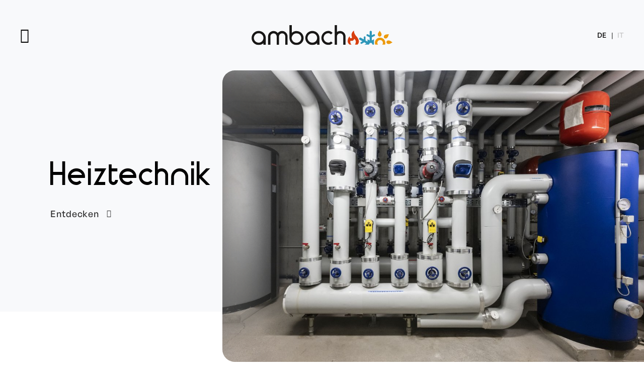

--- FILE ---
content_type: text/html; charset=utf-8
request_url: https://www.ambach.info/leistungen/heiztechnik/
body_size: 9014
content:
<!DOCTYPE html><html lang="de" data-lang-id="1"><head> <base href="https://www.ambach.info/"> <meta name="robots" content="index, follow"><meta charset="utf-8"><meta http-equiv="X-UA-Compatible" content="IE=edge"><meta name="viewport" content="width=device-width, initial-scale=1.0, maximum-scale=1"><meta name="ICBM" content="46.408315,11.236294"/><meta name="msvalidate.01" content="B1742F21979A7D055E2E6C657B223FD0"/><meta name="google-site-verification" content=""/><title>▷ Professionelle Heiztechnik-Lösungen für jedes Anliegen | ambach</title><meta name="description" content="Ob Wärmepumpen, Solaranlagen oder Heizungen: wir sind Feuer und Flamme für deine Heizung. ✓Wärmepumpen ✓Heiztechnik ✓Heizanlage ▷ jetzt anfragen!"><link rel="alternate" hreflang="de" href="https://www.ambach.info/leistungen/heiztechnik/" /><link rel="alternate" hreflang="it" href="https://www.ambach.info/it/servizi/riscaldamento/" /><link rel="alternate" hreflang="x-default" href="https://www.ambach.info/leistungen/heiztechnik/" /><link rel="canonical" href="https://www.ambach.info/leistungen/heiztechnik/" /> <meta property="og:url" content="https://www.ambach.info/leistungen/heiztechnik/"/> <meta property="og:title" content="▷ Professionelle Heiztechnik-Lösungen für jedes Anliegen | ambach"/> <meta property="og:description" content="Ob Wärmepumpen, Solaranlagen oder Heizungen: wir sind Feuer und Flamme für deine Heizung. ✓Wärmepumpen ✓Heiztechnik ✓Heizanlage ▷ jetzt anfragen!"/> <meta property="og:type" content="Article"/> <meta name="twitter:card" content="summary_large_image"/> <meta property="og:image" content="https://www.ambach.info/media/og_share/heiztechnik_2.jpg?ts=1761727755" /> <meta property="og:image:width" content="1024" /> <meta property="og:image:height" content="683" /> <meta property="twitter:image" content="https://www.ambach.info/media/og_share/heiztechnik_2.jpg?ts=1761727755" /> <meta name="image" content="https://www.ambach.info/media/og_share/heiztechnik_2.jpg?ts=1761727755" /> <link rel="apple-touch-icon-precomposed" media="(prefers-color-scheme: light)" sizes="57x57" href="./resources/favicon/apple-touch-icon-57x57.png" /> <link rel="apple-touch-icon-precomposed" media="(prefers-color-scheme: light)" sizes="114x114" href="./resources/favicon/apple-touch-icon-114x114.png" /> <link rel="apple-touch-icon-precomposed" media="(prefers-color-scheme: light)" sizes="72x72" href="./resources/favicon/apple-touch-icon-72x72.png" /> <link rel="apple-touch-icon-precomposed" media="(prefers-color-scheme: light)" sizes="144x144" href="./resources/favicon/apple-touch-icon-144x144.png" /> <link rel="apple-touch-icon-precomposed" media="(prefers-color-scheme: light)" sizes="60x60" href="./resources/favicon/apple-touch-icon-60x60.png" /> <link rel="apple-touch-icon-precomposed" media="(prefers-color-scheme: light)" sizes="120x120" href="./resources/favicon/apple-touch-icon-120x120.png" /> <link rel="apple-touch-icon-precomposed" media="(prefers-color-scheme: light)" sizes="76x76" href="./resources/favicon/apple-touch-icon-76x76.png" /> <link rel="apple-touch-icon-precomposed" media="(prefers-color-scheme: light)" sizes="152x152" href="./resources/favicon/apple-touch-icon-152x152.png" /> <link rel="icon" type="image/png" media="(prefers-color-scheme: light)" href="./resources/favicon/favicon-196x196.png" sizes="196x196" /> <link rel="icon" type="image/png" media="(prefers-color-scheme: light)" href="./resources/favicon/favicon-96x96.png" sizes="96x96" /> <link rel="icon" type="image/png" media="(prefers-color-scheme: light)" href="./resources/favicon/favicon-32x32.png" sizes="32x32" /> <link rel="icon" type="image/png" media="(prefers-color-scheme: light)" href="./resources/favicon/favicon-16x16.png" sizes="16x16" /> <link rel="icon" type="image/png" media="(prefers-color-scheme: light)" href="./resources/favicon/favicon-128.png" sizes="128x128" /> <meta name="msapplication-TileImage" media="(prefers-color-scheme: light)" content="./resources/favicon/mstile-144x144.png" /> <meta name="msapplication-square70x70logo" media="(prefers-color-scheme: light)" content="./resources/favicon/mstile-70x70.png" /> <meta name="msapplication-square150x150logo" media="(prefers-color-scheme: light)" content="./resources/favicon/mstile-150x150.png" /> <meta name="msapplication-wide310x150logo" media="(prefers-color-scheme: light)" content="./resources/favicon/mstile-310x150.png" /> <meta name="msapplication-square310x310logo" media="(prefers-color-scheme: light)" content="./resources/favicon/mstile-310x310.png" /> <link rel="apple-touch-icon-precomposed" media="(prefers-color-scheme: dark)" sizes="57x57" href="./resources/favicon-darkmode/apple-touch-icon-57x57.png" /> <link rel="apple-touch-icon-precomposed" media="(prefers-color-scheme: dark)" sizes="114x114" href="./resources/favicon-darkmode/apple-touch-icon-114x114.png" /> <link rel="apple-touch-icon-precomposed" media="(prefers-color-scheme: dark)" sizes="72x72" href="./resources/favicon-darkmode/apple-touch-icon-72x72.png" /> <link rel="apple-touch-icon-precomposed" media="(prefers-color-scheme: dark)" sizes="144x144" href="./resources/favicon-darkmode/apple-touch-icon-144x144.png" /> <link rel="apple-touch-icon-precomposed" media="(prefers-color-scheme: dark)" sizes="60x60" href="./resources/favicon-darkmode/apple-touch-icon-60x60.png" /> <link rel="apple-touch-icon-precomposed" media="(prefers-color-scheme: dark)" sizes="120x120" href="./resources/favicon-darkmode/apple-touch-icon-120x120.png" /> <link rel="apple-touch-icon-precomposed" media="(prefers-color-scheme: dark)" sizes="76x76" href="./resources/favicon-darkmode/apple-touch-icon-76x76.png" /> <link rel="apple-touch-icon-precomposed" media="(prefers-color-scheme: dark)" sizes="152x152" href="./resources/favicon-darkmode/apple-touch-icon-152x152.png" /> <link rel="icon" type="image/png" media="(prefers-color-scheme: dark)" href="./resources/favicon-darkmode/favicon-196x196.png" sizes="196x196" /> <link rel="icon" type="image/png" media="(prefers-color-scheme: dark)" href="./resources/favicon-darkmode/favicon-96x96.png" sizes="96x96" /> <link rel="icon" type="image/png" media="(prefers-color-scheme: dark)" href="./resources/favicon-darkmode/favicon-32x32.png" sizes="32x32" /> <link rel="icon" type="image/png" media="(prefers-color-scheme: dark)" href="./resources/favicon-darkmode/favicon-16x16.png" sizes="16x16" /> <link rel="icon" type="image/png" media="(prefers-color-scheme: dark)" href="./resources/favicon-darkmode/favicon-128.png" sizes="128x128" /> <meta name="msapplication-TileImage" media="(prefers-color-scheme: dark)" content="./resources/favicon-darkmode/mstile-144x144.png" /> <meta name="msapplication-square70x70logo" media="(prefers-color-scheme: dark)" content="./resources/favicon-darkmode/mstile-70x70.png" /> <meta name="msapplication-square150x150logo" media="(prefers-color-scheme: dark)" content="./resources/favicon-darkmode/mstile-150x150.png" /> <meta name="msapplication-wide310x150logo" media="(prefers-color-scheme: dark)" content="./resources/favicon-darkmode/mstile-310x150.png" /> <meta name="msapplication-square310x310logo" media="(prefers-color-scheme: dark)" content="./resources/favicon-darkmode/mstile-310x310.png" /><meta name="geo.region" content="IT-BZ"/><meta name="geo.placename" content="Kaltern"/><meta name="geo.position" content="46.408315;11.236294"/><link rel="stylesheet" href="https://www.ambach.info/resources/dist/app.min1686551346.css" type="text/css" media="screen,print"/><style type="text/css"> html { scroll-behavior: smooth; }</style> <script>(function(w,d,s,l,i){w[l]=w[l]||[];w[l].push({'gtm.start': new Date().getTime(),event:'gtm.js'});var f=d.getElementsByTagName(s)[0], j=d.createElement(s),dl=l!='dataLayer'?'&l='+l:'';j.async=true;j.src= 'https://www.googletagmanager.com/gtm.js?id='+i+dl;f.parentNode.insertBefore(j,f); })(window,document,'script','dataLayer','GTM-N8C724P'); </script><script type="application/ld+json">[{"@context":"https:\/\/schema.org","@type":"BreadcrumbList","itemListElement":[{"@type":"ListItem","position":1,"name":"Heiztechnik","item":"\/leistungen\/heiztechnik\/"},{"@type":"ListItem","position":2,"name":"Leistungen","item":"\/leistungen\/"}]},{"@context":"https:\/\/schema.org","@type":"Organization","name":"Ambach Reinhard GmbH","url":"\/","logo":""},{"@context":"https:\/\/schema.org","@type":"LocalBusiness","name":"Ambach Reinhard GmbH","address":{"@type":"PostalAddress","streetAddress":"Europastra\u00dfe 34","addressLocality":"Kaltern","addressRegion":"Trentino - S\u00fcdtirol","addressCountry":"IT","postalCode":"39052"},"geo":{"@type":"GeoCoordinates","latitude":46.4083150000000017598722479306161403656005859375,"longitude":11.2362939999999991158574630389921367168426513671875},"url":"\/","image":[],"telephone":"+39 0471 96 32 48","priceRange":"$"},{"@context":"https:\/\/schema.org","@type":"Article","mainEntityOfPage":{"@type":"WebPage","@id":"https:\/\/www.ambach.info\/leistungen\/heiztechnik\/"},"headline":"\u25b7 Professionelle Heiztechnik-L\u00f6sungen f\u00fcr jedes Anliegen | ambach","image":[{"@context":"https:\/\/schema.org","@type":"ImageObject","url":"https:\/\/www.ambach.info\/media\/og_share\/heiztechnik_2.jpg?ts=1761727755"},{"@context":"https:\/\/schema.org","@type":"ImageObject","url":"https:\/\/www.ambach.info\/media\/og_share\/heizraeume1.jpg?ts=1678981857"},{"@context":"https:\/\/schema.org","@type":"ImageObject","url":"https:\/\/www.ambach.info\/media\/og_share\/heizraeume.jpg?ts=1678981857"},{"@context":"https:\/\/schema.org","@type":"ImageObject","url":"https:\/\/www.ambach.info\/media\/og_share\/heizraum.jpg?ts=1678981857"},{"@context":"https:\/\/schema.org","@type":"ImageObject","url":"https:\/\/www.ambach.info\/media\/og_share\/heizraeume7.jpg?ts=1679922990"},{"@context":"https:\/\/schema.org","@type":"ImageObject","url":"https:\/\/www.ambach.info\/media\/og_share\/waermepumpe_2.jpg?ts=1761727566"},{"@context":"https:\/\/schema.org","@type":"ImageObject","url":"https:\/\/www.ambach.info\/media\/og_share\/waermepumpe_1.jpg?ts=1706115037"},{"@context":"https:\/\/schema.org","@type":"ImageObject","url":"https:\/\/www.ambach.info\/media\/og_share\/waermepumpe.jpg?ts=1679409293"},{"@context":"https:\/\/schema.org","@type":"ImageObject","url":"https:\/\/www.ambach.info\/media\/og_share\/waermepumpe1.jpg?ts=1706115099"},{"@context":"https:\/\/schema.org","@type":"ImageObject","url":"https:\/\/www.ambach.info\/media\/og_share\/alexfilz-9309_1.jpg?ts=1695461256"},{"@context":"https:\/\/schema.org","@type":"ImageObject","url":"https:\/\/www.ambach.info\/media\/og_share\/solar_1.jpg?ts=1761717650"},{"@context":"https:\/\/schema.org","@type":"ImageObject","url":"https:\/\/www.ambach.info\/media\/og_share\/solaranlage.jpg?ts=1679406509"},{"@context":"https:\/\/schema.org","@type":"ImageObject","url":"https:\/\/www.ambach.info\/media\/og_share\/vacuum-solar-water-heating-system-house-roof.jpg?ts=1681200943"},{"@context":"https:\/\/schema.org","@type":"ImageObject","url":"https:\/\/www.ambach.info\/media\/og_share\/fussbodenheizung_flaechenheizung.jpg?ts=1678981858"},{"@context":"https:\/\/schema.org","@type":"ImageObject","url":"https:\/\/www.ambach.info\/media\/og_share\/fussbodenheizung.jpg?ts=1678981857"},{"@context":"https:\/\/schema.org","@type":"ImageObject","url":"https:\/\/www.ambach.info\/media\/og_share\/flaechenheizsystem_bild_drei.jpg?ts=1679923367"},{"@context":"https:\/\/schema.org","@type":"ImageObject","url":"https:\/\/www.ambach.info\/media\/og_share\/pellets.jpg?ts=1761727447"},{"@context":"https:\/\/schema.org","@type":"ImageObject","url":"https:\/\/www.ambach.info\/media\/og_share\/alexfilz-9225_2.jpg?ts=1695461637"},{"@context":"https:\/\/schema.org","@type":"ImageObject","url":"https:\/\/www.ambach.info\/media\/og_share\/alexfilz-0076_2.jpg?ts=1695461635"}],"datePublished":"2023-01-16T15:42:54+0100","dateModified":"2025-10-29T09:49:24+0100","author":{"@context":"https:\/\/schema.org","@type":"Organization","name":"Ambach Reinhard GmbH","url":"\/","logo":""},"publisher":{"@context":"https:\/\/schema.org","@type":"Organization","name":"Ambach Reinhard GmbH","url":"\/","logo":{"@context":"https:\/\/schema.org","@type":"ImageObject","url":""}}}]</script><script type='text/javascript'> function iubendaLanguageSwitch() { var menuToggler = document.querySelector('.cookieBannerLanguageSwitch .cookieBannerLanguageToggler'); menuToggler.onclick = function() { this.parentElement.classList.toggle('menu-open'); }; }</script><script type="text/javascript">var _iub = _iub || [];_iub.csConfiguration = {"lang":"de","siteId":3163595,"cookiePolicyId":61465848,"invalidateConsentWithoutLog":true,"consentOnContinuedBrowsing":false,"perPurposeConsent":true,"ccpaAcknowledgeOnDisplay":true,"floatingPreferencesButtonDisplay":false,"enableCcpa":true,"enableLgpd":true,"countryDetection":true,"purposes":"1,2,3,4,5", "callback":{ "onReady":function(){iubendaLanguageSwitch() },onPreferenceExpressedOrNotNeeded: function (preference) { dataLayer.push({ iubenda_ccpa_opted_out: _iub.cs.api.isCcpaOptedOut() }); if (!preference) { dataLayer.push({ event: "iubenda_preference_not_needed" }); } else { if (preference.consent === true) { dataLayer.push({ event: "iubenda_consent_given" }); } else if (preference.consent === false) { dataLayer.push({ event: "iubenda_consent_rejected" }); } else if (preference.purposes) { for (var purposeId in preference.purposes) { if (preference.purposes[purposeId]) { dataLayer.push({ event: "iubenda_consent_given_purpose_" + purposeId }); } } } } } }, "banner":{ "closeButtonRejects":true,"brandBackgroundColor":"none","brandTextColor":"black","acceptButtonDisplay":true,"customizeButtonDisplay":true,"acceptButtonColor":"#0073CE","acceptButtonCaptionColor":"white","customizeButtonColor":"#DADADA","customizeButtonCaptionColor":"#4D4D4D","rejectButtonDisplay":true,"rejectButtonColor":"#0073CE","rejectButtonCaptionColor":"white","explicitWithdrawal":true,"position":"float-center","backgroundOverlay":true,"textColor":"black","backgroundColor":"white","html":"<div class=\"iubenda-cs-container\"> <div class=\"iubenda-cs-content\"> <div class=\"iubenda-cs-rationale\"> <div class=\"iubenda-banner-content iubenda-custom-content\" role=\"document\" tabindex=\"0\"> %{banner_content}</div><div class=\"iubenda-cs-counter\" style=\"display: none;\"></div> <div class=\"iubenda-cs-opt-group\"> <div class=\"iubenda-cs-opt-group-custom\"> <button class=\"iubenda-cs-accept-btn iubenda-cs-btn-primary\" tabindex=\"0\" role=\"button\" aria-pressed=\"false\">Allen zustimmen</button></div><div class=\"iubenda-cs-opt-group-consent\"><button class=\"iubenda-cs-reject-btn iubenda-cs-btn-primary\" tabindex=\"0\" role=\"button\" aria-pressed=\"false\">Ablehnen</button><button class=\"iubenda-cs-customize-btn\" tabindex=\"0\" role=\"button\" aria-pressed=\"false\">Anpassen</button></div></div> <div class=\"cookieBannerLanguageSwitch\"><div class=\"cookieBannerLanguageToggler\"><svg aria-hidden=\"true\" focusable=\"false\" data-prefix=\"fal\" data-icon=\"globe\" class=\"svg-inline--fa fa-globe fa-w-16\" role=\"img\" xmlns=\"http://www.w3.org/2000/svg\" viewBox=\"0 0 496 512\"><path fill=\"currentColor\" d=\"M248 8C111 8 0 119 0 256s111 248 248 248 248-111 248-248S385 8 248 8zm193.2 152h-82.5c-9-44.4-24.1-82.2-43.2-109.1 55 18.2 100.2 57.9 125.7 109.1zM336 256c0 22.9-1.6 44.2-4.3 64H164.3c-2.7-19.8-4.3-41.1-4.3-64s1.6-44.2 4.3-64h167.4c2.7 19.8 4.3 41.1 4.3 64zM248 40c26.9 0 61.4 44.1 78.1 120H169.9C186.6 84.1 221.1 40 248 40zm-67.5 10.9c-19 26.8-34.2 64.6-43.2 109.1H54.8c25.5-51.2 70.7-90.9 125.7-109.1zM32 256c0-22.3 3.4-43.8 9.7-64h90.5c-2.6 20.5-4.2 41.8-4.2 64s1.5 43.5 4.2 64H41.7c-6.3-20.2-9.7-41.7-9.7-64zm22.8 96h82.5c9 44.4 24.1 82.2 43.2 109.1-55-18.2-100.2-57.9-125.7-109.1zM248 472c-26.9 0-61.4-44.1-78.1-120h156.2c-16.7 75.9-51.2 120-78.1 120zm67.5-10.9c19-26.8 34.2-64.6 43.2-109.1h82.5c-25.5 51.2-70.7 90.9-125.7 109.1zM363.8 320c2.6-20.5 4.2-41.8 4.2-64s-1.5-43.5-4.2-64h90.5c6.3 20.2 9.7 41.7 9.7 64s-3.4 43.8-9.7 64h-90.5z\"></path></svg></div><div class=\"cookieBannerLanguageMenu\"><span class=\"active\">de</span><a href=\"/it/servizi/riscaldamento/\">it</a></div></div></div></div></div>" }};</script><script type="text/javascript" src="//cdn.iubenda.com/cs/ccpa/stub.js"></script><script type="text/javascript" src="//cdn.iubenda.com/cs/iubenda_cs.js" charset="UTF-8" async></script> <script src="https://www.google.com/recaptcha/api.js?&render=6LcGg08mAAAAAG5E1xRGpTnGImfYL7GZY-WmnxrA" async></script></head><body class="loading "> <noscript> <iframe src="https://www.googletagmanager.com/ns.html?id=GTM-N8C724P" height="0" width="0" style="display:none;visibility:hidden"></iframe> </noscript><header id="header" class="site-header"> <div class="inner"> <button type="button" class="hamburger"> <i class="icomoon-hamburger"></i> </button> <a href="/" class="logo"> <img title="Ambach Reinhard GmbH" src="data:image/svg+xml,%3Csvg xmlns='http://www.w3.org/2000/svg' viewBox='0 0 139 20' style='background:%23f5f5f5'%3E%3C/svg%3E" width="278" height="40" data-lazy="https://www.ambach.info/resources/img/logo-company.svg?ts=1685424109" alt="logo-company.svg" style="object-position:50% 50%;" /></a> <ul class="languages"> <li class="active">de</li> <li> <a href="/it/servizi/riscaldamento/">it</a> </li> </ul></div></header><div class="nav-shadow"></div><nav id="main-navigation" class="main-navigation"> <div class="navigation-wrapper"> <div class="hamburger expanded"> <i class="icomoon-close"></i> </div> <ul class="main-nav" data-nav="mobile-toggle-wrapper"> <li > <a href="/"> Home </a> </li> <li class="active has-sub"> <a class="d-lg-none " href="javscript();" data-target="#menu-6" aria-controls="menu-6" data-toggle="collapse" aria-expanded="true">Leistungen</a> <a href="/leistungen/" class="d-none d-lg-block" aria-expanded="true">Leistungen </a> <button class="d-none d-lg-block " data-target="#menu-6" aria-controls="menu-6" aria-expanded="true" data-toggle="collapse"></button> <nav class="collapse show" id="menu-6" data-parent="[data-nav=mobile-toggle-wrapper]"> <ul class="sub-menu"> <li > <a href="/leistungen/" class="d-lg-none"> Leistungen </a> </li> <li class="active color-red"> <a href="/leistungen/heiztechnik/"> <i class="icomoon-flame"></i> Heiztechnik </a> </li> <li class="color-blue"> <a href="/leistungen/kuehltechnik/"> <i class="icomoon-snowflake"></i> Kühltechnik </a> </li> <li class="color-yellow"> <a href="/leistungen/wohlbefinden/"> <i class="icomoon-sun"></i> Wohlbefinden </a> </li> </ul> </nav> </li> <li > <a href="/ueber-uns/">Über uns</a> </li> <li > <a href="/karriere/">Karriere</a> </li> <li > <a href="/insidertipps/">Insidertipps</a> </li> <li > <a href="/partner/">Partner</a> </li> <li > <a href="/kontakt/">Kontakt</a> </li> </ul> <ul class="sociallinks"> <li class="whatsapp"> <a href="https://wa.me/390471963248" target="_blank" title="WhatsApp"> <i class="icomoon-whatsapp"></i> </a> </li> <li class="linkedin"> <a href="https://www.linkedin.com/company/ambach-gmbh/" target="_blank" title="LinkedIn"> <i class="icomoon-linkedin"></i> </a> </li> <li class="instagram"> <a href="https://www.instagram.com/ambach_gmbh/" target="_blank" title="Instagram"> <i class="icomoon-instagram"></i> </a> </li> <li class="facebook"> <a href="https://www.facebook.com/ambachgmbh" target="_blank" title="Facebook"> <i class="icomoon-facebook"></i> </a> </li> </ul></div></nav><main id="main" class="site-main"> <div id="section-45" class="module-wrapper mod-3 margin-bottom"> <section class="section-wrapper full hero-slider-section single-item"> <div class="slide-item"> <div class="slide-text"> <h1 class="heading xxlarge">Heiztechnik</h1> <a href="https://www.ambach.info/leistungen/heiztechnik/#section-46" data-kreatif-anchor="href" class="link"> Entdecken </a> </div> <div class="image-wrapper"> <img src="data:image/svg+xml,%3Csvg xmlns='http://www.w3.org/2000/svg' viewBox='0 0 269 160' style='background:%23f5f5f5'%3E%3C/svg%3E" alt="heizraum1.jpg" title="heizraum1.jpg" width="1345" height="800" data-srcset="./media/image_slideshow__480/heizraum1.jpg?ts=1706114702 480w, ./media/image_slideshow__640/heizraum1.jpg?ts=1706114702 640w, ./media/image_slideshow__1000/heizraum1.jpg?ts=1706114702 1200w, ./media/image_slideshow__1024/heizraum1.jpg?ts=1706114702 1024w, ./media/image_slideshow__1345/heizraum1.jpg?ts=1706114702 1440w" data-lazy="https://www.ambach.info/media/image_slideshow/heizraum1.jpg?ts=1706114702" style="object-position:50% 50%;" /> </div> </div> </section></div><div id="section-46" class="module-wrapper mod-11 margin-top margin-bottom"> <div class="section-wrapper text-section text-center"> <div class="container"> <div class="row justify-content-center"> <div class="col-12 col-lg-10"> <div class="text-container"> <header class="heading-container"> <h2 class="heading medium">Feuer und Flamme f&uuml;r deine Heizung</h2> </header> <div class="text-container"> <p>Ob W&auml;rmepumpen, Solaranlagen, Heizr&auml;ume oder Decken-, Wand- und Fu&szlig;bodenheizung &ndash; wir finden die richtige Heiztechnik f&uuml;r dein Zuhause!</p><p>Wie heizt du?</p> </div> </div> </div> <div class="col-xl-12"> <nav class="anchornav contain"> <ul class="nav justify-content-center"> <li> <a class="red" title="Heizräume" data-anchor-title="Heizräume" data-kreatif-anchor="#section-47" href="javscript:;"> <span>Heizräume</span> </a> </li> <li> <a class="red" title="Wärmepumpen" data-anchor-title="Wärmepumpen" data-kreatif-anchor="#section-36" href="javscript:;"> <span>Wärmepumpen</span> </a> </li> <li> <a class="red" title="Solaranlagen" data-anchor-title="Solaranlagen" data-kreatif-anchor="#section-87" href="javscript:;"> <span>Solaranlagen</span> </a> </li> <li> <a class="red" title="Flächenheizsysteme" data-anchor-title="Flächenheizsysteme" data-kreatif-anchor="#section-48" href="javscript:;"> <span>Flächenheizsysteme</span> </a> </li> <li> <a class="red" title="Holzheizung" data-anchor-title="Holzheizung" data-kreatif-anchor="#section-49" href="javscript:;"> <span>Holzheizung</span> </a> </li> </ul> </nav> </div> </div> </div></div></div><div id="section-47" class="module-wrapper mod-21 margin-bottom"> <div class="section-wrapper full text-media-section background-gray text-pos-left"> <div class="content-wrapper"> <div class="images-col"> <div class="splide basic-splide " data-splide='&#x7B;&quot;perPage&quot;&#x3A;1,&quot;perMove&quot;&#x3A;1,&quot;arrows&quot;&#x3A;true,&quot;speed&quot;&#x3A;1000,&quot;pagination&quot;&#x3A;false,&quot;type&quot;&#x3A;&quot;slide&quot;,&quot;autoplay&quot;&#x3A;false&#x7D;'> <div class="splide__track"> <ul class="splide__list"> <li class="splide__slide" > <div class="slide-item image-wrapper horizontal"> <img src="data:image/svg+xml,%3Csvg xmlns='http://www.w3.org/2000/svg' viewBox='0 0 269 160' style='background:%23f5f5f5'%3E%3C/svg%3E" alt="heiztechnik_2.jpg" title="heiztechnik_2.jpg" width="1345" height="800" data-srcset="./media/image_slideshow__480/heiztechnik_2.jpg?ts=1761727755 480w, ./media/image_slideshow__640/heiztechnik_2.jpg?ts=1761727755 640w, ./media/image_slideshow__1000/heiztechnik_2.jpg?ts=1761727755 1200w, ./media/image_slideshow__1024/heiztechnik_2.jpg?ts=1761727755 1024w, ./media/image_slideshow__1345/heiztechnik_2.jpg?ts=1761727755 1440w" data-lazy="https://www.ambach.info/media/image_slideshow/heiztechnik_2.jpg?ts=1761727755" style="object-position:50% 50%;" /> </div> </li> <li class="splide__slide" > <div class="slide-item image-wrapper horizontal"> <img src="data:image/svg+xml,%3Csvg xmlns='http://www.w3.org/2000/svg' viewBox='0 0 269 160' style='background:%23f5f5f5'%3E%3C/svg%3E" alt="heizraeume1.jpg" title="heizraeume1.jpg" width="1345" height="800" data-srcset="./media/image_slideshow__480/heizraeume1.jpg?ts=1678981857 480w, ./media/image_slideshow__640/heizraeume1.jpg?ts=1678981857 640w, ./media/image_slideshow__1000/heizraeume1.jpg?ts=1678981857 1200w, ./media/image_slideshow__1024/heizraeume1.jpg?ts=1678981857 1024w, ./media/image_slideshow__1345/heizraeume1.jpg?ts=1678981857 1440w" data-lazy="https://www.ambach.info/media/image_slideshow/heizraeume1.jpg?ts=1678981857" style="object-position:50% 50%;" /> </div> </li> <li class="splide__slide" > <div class="slide-item image-wrapper horizontal"> <img src="data:image/svg+xml,%3Csvg xmlns='http://www.w3.org/2000/svg' viewBox='0 0 269 160' style='background:%23f5f5f5'%3E%3C/svg%3E" alt="heizraeume.jpg" title="heizraeume.jpg" width="1345" height="800" data-srcset="./media/image_slideshow__480/heizraeume.jpg?ts=1678981857 480w, ./media/image_slideshow__640/heizraeume.jpg?ts=1678981857 640w, ./media/image_slideshow__1000/heizraeume.jpg?ts=1678981857 1200w, ./media/image_slideshow__1024/heizraeume.jpg?ts=1678981857 1024w, ./media/image_slideshow__1345/heizraeume.jpg?ts=1678981857 1440w" data-lazy="https://www.ambach.info/media/image_slideshow/heizraeume.jpg?ts=1678981857" style="object-position:50% 50%;" /> </div> </li> <li class="splide__slide" > <div class="slide-item image-wrapper horizontal"> <img src="data:image/svg+xml,%3Csvg xmlns='http://www.w3.org/2000/svg' viewBox='0 0 269 160' style='background:%23f5f5f5'%3E%3C/svg%3E" alt="heizraum.jpg" title="heizraum.jpg" width="1345" height="800" data-srcset="./media/image_slideshow__480/heizraum.jpg?ts=1678981857 480w, ./media/image_slideshow__640/heizraum.jpg?ts=1678981857 640w, ./media/image_slideshow__1000/heizraum.jpg?ts=1678981857 1200w, ./media/image_slideshow__1024/heizraum.jpg?ts=1678981857 1024w, ./media/image_slideshow__1345/heizraum.jpg?ts=1678981857 1440w" data-lazy="https://www.ambach.info/media/image_slideshow/heizraum.jpg?ts=1678981857" style="object-position:50% 50%;" /> </div> </li> <li class="splide__slide" > <div class="slide-item image-wrapper horizontal"> <img src="data:image/svg+xml,%3Csvg xmlns='http://www.w3.org/2000/svg' viewBox='0 0 269 160' style='background:%23f5f5f5'%3E%3C/svg%3E" alt="heizraeume7.jpg" title="heizraeume7.jpg" width="1345" height="800" data-srcset="./media/image_slideshow__480/heizraeume7.jpg?ts=1679922990 480w, ./media/image_slideshow__640/heizraeume7.jpg?ts=1679922990 640w, ./media/image_slideshow__1000/heizraeume7.jpg?ts=1679922990 1200w, ./media/image_slideshow__1024/heizraeume7.jpg?ts=1679922990 1024w, ./media/image_slideshow__1345/heizraeume7.jpg?ts=1679922990 1440w" data-lazy="https://www.ambach.info/media/image_slideshow/heizraeume7.jpg?ts=1679922990" style="object-position:50.0% 60.3%;" /> </div> </li> </ul> </div> </div> </div> <div class="container"> <div class="row align-items-md-center "> <div class="col-12 order-3 col-md-6 col-xl-5 pr-xl-0 order-md-1"> <div class="text-col"> <div class="heading-container"> <h3 class="heading medium">Heizr&auml;ume</h3> </div> <div class="text-wrapper"> <h4 class="heading small">Effizientes Heizen f&uuml;r dein Zuhause</h4> <div class="text-container"> <p>Wir installieren zukunftsorientierte und vor allem umweltschonende Heizungsanlagen f&uuml;r einwandfreies Heizen in deinen vier W&auml;nden. Dabei achten wir sehr auf eine saubere Ausf&uuml;hrung, gute Isolierung und ausf&uuml;hrliche Beschriftung.</p><p>Durch unsere langj&auml;hrige Erfahrung im Bereich der Heiztechnik, haben wir f&uuml;r jedes Anliegen eine passende Heizl&ouml;sung.</p> </div> <a href="https://www.ambach.info/leistungen/heiztechnik/#section-46" data-kreatif-anchor="href" class="link"> zurück nach oben </a> </div> </div> </div> </div> </div> </div> <div class="offsetting d-none d-md-block"> </div> </div></div><div id="section-36" class="module-wrapper mod-21 margin-bottom"> <div class="section-wrapper full text-media-section background-plain text-pos-right"> <div class="content-wrapper"> <div class="images-col"> <div class="splide basic-splide " data-splide='&#x7B;&quot;perPage&quot;&#x3A;1,&quot;perMove&quot;&#x3A;1,&quot;arrows&quot;&#x3A;true,&quot;speed&quot;&#x3A;1000,&quot;pagination&quot;&#x3A;false,&quot;type&quot;&#x3A;&quot;slide&quot;,&quot;autoplay&quot;&#x3A;false&#x7D;'> <div class="splide__track"> <ul class="splide__list"> <li class="splide__slide" > <div class="slide-item image-wrapper vertical"> <img src="data:image/svg+xml,%3Csvg xmlns='http://www.w3.org/2000/svg' viewBox='0 0 320 481' style='background:%23f5f5f5'%3E%3C/svg%3E" alt="waermepumpe_2.jpg" title="waermepumpe_2.jpg" width="640" height="962" data-srcset="./media/image_small_auto__380/waermepumpe_2.jpg?ts=1761727566 400w, ./media/image_small_auto__640/waermepumpe_2.jpg?ts=1761727566 640w" data-lazy="https://www.ambach.info/media/image_small_auto/waermepumpe_2.jpg?ts=1761727566" style="object-position:50% 50%;" /> </div> </li> <li class="splide__slide" > <div class="slide-item image-wrapper horizontal"> <img src="data:image/svg+xml,%3Csvg xmlns='http://www.w3.org/2000/svg' viewBox='0 0 269 160' style='background:%23f5f5f5'%3E%3C/svg%3E" alt="waermepumpe_1.jpg" title="waermepumpe_1.jpg" width="1345" height="800" data-srcset="./media/image_slideshow__480/waermepumpe_1.jpg?ts=1706115037 480w, ./media/image_slideshow__640/waermepumpe_1.jpg?ts=1706115037 640w, ./media/image_slideshow__1000/waermepumpe_1.jpg?ts=1706115037 1200w, ./media/image_slideshow__1024/waermepumpe_1.jpg?ts=1706115037 1024w, ./media/image_slideshow__1345/waermepumpe_1.jpg?ts=1706115037 1440w" data-lazy="https://www.ambach.info/media/image_slideshow/waermepumpe_1.jpg?ts=1706115037" style="object-position:50% 50%;" /> </div> </li> <li class="splide__slide" > <div class="slide-item image-wrapper vertical"> <img src="data:image/svg+xml,%3Csvg xmlns='http://www.w3.org/2000/svg' viewBox='0 0 640 963' style='background:%23f5f5f5'%3E%3C/svg%3E" alt="waermepumpe.jpg" title="waermepumpe.jpg" width="640" height="963" data-srcset="./media/image_small_auto__380/waermepumpe.jpg?ts=1679409293 400w, ./media/image_small_auto__640/waermepumpe.jpg?ts=1679409293 640w" data-lazy="https://www.ambach.info/media/image_small_auto/waermepumpe.jpg?ts=1679409293" style="object-position:49.7% 65.0%;" /> </div> </li> <li class="splide__slide" > <div class="slide-item image-wrapper vertical"> <img src="data:image/svg+xml,%3Csvg xmlns='http://www.w3.org/2000/svg' viewBox='0 0 640 961' style='background:%23f5f5f5'%3E%3C/svg%3E" alt="waermepumpe1.jpg" title="waermepumpe1.jpg" width="640" height="961" data-srcset="./media/image_small_auto__380/waermepumpe1.jpg?ts=1706115099 400w, ./media/image_small_auto__640/waermepumpe1.jpg?ts=1706115099 640w" data-lazy="https://www.ambach.info/media/image_small_auto/waermepumpe1.jpg?ts=1706115099" style="object-position:50% 50%;" /> </div> </li> <li class="splide__slide" > <div class="slide-item image-wrapper horizontal"> <img src="data:image/svg+xml,%3Csvg xmlns='http://www.w3.org/2000/svg' viewBox='0 0 269 160' style='background:%23f5f5f5'%3E%3C/svg%3E" alt="alexfilz-9309_1.jpg" title="alexfilz-9309_1.jpg" width="1345" height="800" data-srcset="./media/image_slideshow__480/alexfilz-9309_1.jpg?ts=1695461256 480w, ./media/image_slideshow__640/alexfilz-9309_1.jpg?ts=1695461256 640w, ./media/image_slideshow__1000/alexfilz-9309_1.jpg?ts=1695461256 1200w, ./media/image_slideshow__1024/alexfilz-9309_1.jpg?ts=1695461256 1024w, ./media/image_slideshow__1345/alexfilz-9309_1.jpg?ts=1695461256 1440w" data-lazy="https://www.ambach.info/media/image_slideshow/alexfilz-9309_1.jpg?ts=1695461256" style="object-position:50% 50%;" /> </div> </li> </ul> </div> </div> </div> <div class="container"> <div class="row align-items-md-center justify-content-end"> <div class="col-12 order-3 col-md-6 col-xl-5 "> <div class="text-col"> <div class="heading-container"> <h3 class="heading medium">W&auml;rmepumpen</h3> </div> <div class="text-wrapper"> <h4 class="heading small">Energie aus Wasser, Erde und Luft</h4> <div class="text-container"> <p>W&auml;rmepumpen sind die erste Wahl, wenn es darum geht, umweltschonend zu heizen und Kosten einzusparen. Die W&auml;rmepumpe heizt, produziert Warmwasser und k&uuml;hlt n&auml;mlich ganz ohne den Einsatz fossiler Brennstoffe.</p><p>Eine W&auml;rmepumpe besteht aus wenigen, einfachen Bestandteilen: Kompressor, W&auml;rmequelle, Verfl&uuml;ssiger und Druckreduzierer. Diese Bestandteile arbeiten in einem geschlossenen Kreislauf zusammen.</p><p>Ob Neubau oder Bestandsgeb&auml;ude &ndash; die W&auml;rmepumpe deckt zuverl&auml;ssig den Heiz- und Warmwasserbedarf und ist somit eine Methode der Heiztechnik, die sich garantiert lohnt!</p> </div> <a href="https://www.ambach.info/leistungen/heiztechnik/#section-46" data-kreatif-anchor="href" class="link"> zurück nach oben </a> </div> </div> </div> </div> </div> </div> <div class="offsetting d-none d-md-block"> </div> </div></div><div id="section-87" class="module-wrapper mod-21 margin-bottom"> <div class="section-wrapper full text-media-section background-gray text-pos-left"> <div class="content-wrapper"> <div class="images-col"> <div class="splide basic-splide " data-splide='&#x7B;&quot;perPage&quot;&#x3A;1,&quot;perMove&quot;&#x3A;1,&quot;arrows&quot;&#x3A;true,&quot;speed&quot;&#x3A;1000,&quot;pagination&quot;&#x3A;false,&quot;type&quot;&#x3A;&quot;slide&quot;,&quot;autoplay&quot;&#x3A;false&#x7D;'> <div class="splide__track"> <ul class="splide__list"> <li class="splide__slide" > <div class="slide-item image-wrapper horizontal"> <img src="data:image/svg+xml,%3Csvg xmlns='http://www.w3.org/2000/svg' viewBox='0 0 269 160' style='background:%23f5f5f5'%3E%3C/svg%3E" alt="solar_1.jpg" title="solar_1.jpg" width="1345" height="800" data-srcset="./media/image_slideshow__480/solar_1.jpg?ts=1761717650 480w, ./media/image_slideshow__640/solar_1.jpg?ts=1761717650 640w, ./media/image_slideshow__1000/solar_1.jpg?ts=1761717650 1200w, ./media/image_slideshow__1024/solar_1.jpg?ts=1761717650 1024w, ./media/image_slideshow__1345/solar_1.jpg?ts=1761717650 1440w" data-lazy="https://www.ambach.info/media/image_slideshow/solar_1.jpg?ts=1761717650" style="object-position:50% 50%;" /> </div> </li> <li class="splide__slide" > <div class="slide-item image-wrapper horizontal"> <img src="data:image/svg+xml,%3Csvg xmlns='http://www.w3.org/2000/svg' viewBox='0 0 269 160' style='background:%23f5f5f5'%3E%3C/svg%3E" alt="solaranlage.jpg" title="solaranlage.jpg" width="1345" height="800" data-srcset="./media/image_slideshow__480/solaranlage.jpg?ts=1679406509 480w, ./media/image_slideshow__640/solaranlage.jpg?ts=1679406509 640w, ./media/image_slideshow__1000/solaranlage.jpg?ts=1679406509 1200w, ./media/image_slideshow__1024/solaranlage.jpg?ts=1679406509 1024w, ./media/image_slideshow__1345/solaranlage.jpg?ts=1679406509 1440w" data-lazy="https://www.ambach.info/media/image_slideshow/solaranlage.jpg?ts=1679406509" style="object-position:50% 50%;" /> </div> </li> <li class="splide__slide" > <div class="slide-item image-wrapper horizontal"> <img src="data:image/svg+xml,%3Csvg xmlns='http://www.w3.org/2000/svg' viewBox='0 0 269 160' style='background:%23f5f5f5'%3E%3C/svg%3E" alt="vacuum-solar-water-heating-system-house-roof.jpg" title="vacuum-solar-water-heating-system-house-roof.jpg" width="1345" height="800" data-srcset="./media/image_slideshow__480/vacuum-solar-water-heating-system-house-roof.jpg?ts=1681200943 480w, ./media/image_slideshow__640/vacuum-solar-water-heating-system-house-roof.jpg?ts=1681200943 640w, ./media/image_slideshow__1000/vacuum-solar-water-heating-system-house-roof.jpg?ts=1681200943 1200w, ./media/image_slideshow__1024/vacuum-solar-water-heating-system-house-roof.jpg?ts=1681200943 1024w, ./media/image_slideshow__1345/vacuum-solar-water-heating-system-house-roof.jpg?ts=1681200943 1440w" data-lazy="https://www.ambach.info/media/image_slideshow/vacuum-solar-water-heating-system-house-roof.jpg?ts=1681200943" style="object-position:50% 50%;" /> </div> </li> </ul> </div> </div> </div> <div class="container"> <div class="row align-items-md-center "> <div class="col-12 order-3 col-md-6 col-xl-5 pr-xl-0 order-md-1"> <div class="text-col"> <div class="heading-container"> <h3 class="heading medium">Solaranlagen</h3> </div> <div class="text-wrapper"> <h4 class="heading small">Sonnenstrahlen auch drinnen genie&szlig;en</h4> <div class="text-container"> <p>Die Nutzung der Sonnenenergie ist die ideale Energieerzeugung, da sie die einzige Quelle ist, f&uuml;r die wir unsere Umwelt weder verschmutzen noch ausbeuten m&uuml;ssen.</p><p>Bei der Energieerzeugung wird kein klimasch&auml;dliches CO2 freigesetzt und au&szlig;erdem ist Sonnenenergie f&uuml;r die n&auml;chsten 4 Milliarden Jahre verf&uuml;gbar &ndash; das ist sicher!</p><p>Mit der gesamten Produktpalette namhafter Hersteller im Sortiment und in enger Absprache mit verschiedenen technischen B&uuml;ros, verwirklichen wir individuelle Heiztechniken f&uuml;r jeden Einsatz.</p> </div> <a href="https://www.ambach.info/leistungen/heiztechnik/#section-46" data-kreatif-anchor="href" class="link"> zurück nach oben </a> </div> </div> </div> </div> </div> </div> <div class="offsetting d-none d-md-block"> </div> </div></div><div id="section-48" class="module-wrapper mod-21 margin-bottom"> <div class="section-wrapper full text-media-section background-plain text-pos-right"> <div class="content-wrapper"> <div class="images-col"> <div class="splide basic-splide " data-splide='&#x7B;&quot;perPage&quot;&#x3A;1,&quot;perMove&quot;&#x3A;1,&quot;arrows&quot;&#x3A;true,&quot;speed&quot;&#x3A;1000,&quot;pagination&quot;&#x3A;false,&quot;type&quot;&#x3A;&quot;slide&quot;,&quot;autoplay&quot;&#x3A;false&#x7D;'> <div class="splide__track"> <ul class="splide__list"> <li class="splide__slide" > <div class="slide-item image-wrapper horizontal"> <img src="data:image/svg+xml,%3Csvg xmlns='http://www.w3.org/2000/svg' viewBox='0 0 269 160' style='background:%23f5f5f5'%3E%3C/svg%3E" alt="fussbodenheizung_flaechenheizung.jpg" title="fussbodenheizung_flaechenheizung.jpg" width="1345" height="800" data-srcset="./media/image_slideshow__480/fussbodenheizung_flaechenheizung.jpg?ts=1678981858 480w, ./media/image_slideshow__640/fussbodenheizung_flaechenheizung.jpg?ts=1678981858 640w, ./media/image_slideshow__1000/fussbodenheizung_flaechenheizung.jpg?ts=1678981858 1200w, ./media/image_slideshow__1024/fussbodenheizung_flaechenheizung.jpg?ts=1678981858 1024w, ./media/image_slideshow__1345/fussbodenheizung_flaechenheizung.jpg?ts=1678981858 1440w" data-lazy="https://www.ambach.info/media/image_slideshow/fussbodenheizung_flaechenheizung.jpg?ts=1678981858" style="object-position:50% 50%;" /> </div> </li> <li class="splide__slide" > <div class="slide-item image-wrapper horizontal"> <img src="data:image/svg+xml,%3Csvg xmlns='http://www.w3.org/2000/svg' viewBox='0 0 269 160' style='background:%23f5f5f5'%3E%3C/svg%3E" alt="fussbodenheizung.jpg" title="fussbodenheizung.jpg" width="1345" height="800" data-srcset="./media/image_slideshow__480/fussbodenheizung.jpg?ts=1678981857 480w, ./media/image_slideshow__640/fussbodenheizung.jpg?ts=1678981857 640w, ./media/image_slideshow__1000/fussbodenheizung.jpg?ts=1678981857 1200w, ./media/image_slideshow__1024/fussbodenheizung.jpg?ts=1678981857 1024w, ./media/image_slideshow__1345/fussbodenheizung.jpg?ts=1678981857 1440w" data-lazy="https://www.ambach.info/media/image_slideshow/fussbodenheizung.jpg?ts=1678981857" style="object-position:50% 50%;" /> </div> </li> <li class="splide__slide" > <div class="slide-item image-wrapper horizontal"> <img src="data:image/svg+xml,%3Csvg xmlns='http://www.w3.org/2000/svg' viewBox='0 0 269 160' style='background:%23f5f5f5'%3E%3C/svg%3E" alt="flaechenheizsystem_bild_drei.jpg" title="flaechenheizsystem_bild_drei.jpg" width="1345" height="800" data-srcset="./media/image_slideshow__480/flaechenheizsystem_bild_drei.jpg?ts=1679923367 480w, ./media/image_slideshow__640/flaechenheizsystem_bild_drei.jpg?ts=1679923367 640w, ./media/image_slideshow__1000/flaechenheizsystem_bild_drei.jpg?ts=1679923367 1200w, ./media/image_slideshow__1024/flaechenheizsystem_bild_drei.jpg?ts=1679923367 1024w, ./media/image_slideshow__1345/flaechenheizsystem_bild_drei.jpg?ts=1679923367 1440w" data-lazy="https://www.ambach.info/media/image_slideshow/flaechenheizsystem_bild_drei.jpg?ts=1679923367" style="object-position:50% 50%;" /> </div> </li> </ul> </div> </div> </div> <div class="container"> <div class="row align-items-md-center justify-content-end"> <div class="col-12 order-3 col-md-6 col-xl-5 "> <div class="text-col"> <div class="heading-container"> <h3 class="heading medium">Fl&auml;chenheizsysteme</h3> </div> <div class="text-wrapper"> <h4 class="heading small">F&uuml;r ein echtes Wohlf&uuml;hlklima</h4> <div class="text-container"> <p>Wand-, Decken- und Fu&szlig;bodenheizungen erw&auml;rmen nicht nur die Luft, sondern ganze Fl&auml;chen und geben die Strahlungsw&auml;rme dann an den Raum ab. Diese W&auml;rme sorgt f&uuml;r ein besonderes Wohlf&uuml;hlklima, ist unsichtbar und sch&auml;dlicher Schimmel hat damit keine Chance mehr.</p><p>Von der Dachschr&auml;ge bis zur normalen Wand und vom Massivbau bis zum Trockenbau &ndash; die Fl&auml;chenheizung kann &uuml;berall verbaut werden und sorgt f&uuml;r maximalen Wohlkomfort in jedem Zuhause.</p> </div> <a href="https://www.ambach.info/leistungen/heiztechnik/#section-46" data-kreatif-anchor="href" class="link"> zurück nach oben </a> </div> </div> </div> </div> </div> </div> <div class="offsetting d-none d-md-block"> </div> </div></div><div id="section-49" class="module-wrapper mod-21 margin-bottom"> <div class="section-wrapper full text-media-section background-gray text-pos-left"> <div class="content-wrapper"> <div class="images-col"> <div class="splide basic-splide " data-splide='&#x7B;&quot;perPage&quot;&#x3A;1,&quot;perMove&quot;&#x3A;1,&quot;arrows&quot;&#x3A;true,&quot;speed&quot;&#x3A;1000,&quot;pagination&quot;&#x3A;false,&quot;type&quot;&#x3A;&quot;slide&quot;,&quot;autoplay&quot;&#x3A;false&#x7D;'> <div class="splide__track"> <ul class="splide__list"> <li class="splide__slide" > <div class="slide-item image-wrapper horizontal"> <img src="data:image/svg+xml,%3Csvg xmlns='http://www.w3.org/2000/svg' viewBox='0 0 269 160' style='background:%23f5f5f5'%3E%3C/svg%3E" alt="pellets.jpg" title="pellets.jpg" width="1345" height="800" data-srcset="./media/image_slideshow__480/pellets.jpg?ts=1761727447 480w, ./media/image_slideshow__640/pellets.jpg?ts=1761727447 640w, ./media/image_slideshow__1000/pellets.jpg?ts=1761727447 1200w, ./media/image_slideshow__1024/pellets.jpg?ts=1761727447 1024w, ./media/image_slideshow__1345/pellets.jpg?ts=1761727447 1440w" data-lazy="https://www.ambach.info/media/image_slideshow/pellets.jpg?ts=1761727447" style="object-position:50% 50%;" /> </div> </li> <li class="splide__slide" > <div class="slide-item image-wrapper horizontal"> <img src="data:image/svg+xml,%3Csvg xmlns='http://www.w3.org/2000/svg' viewBox='0 0 269 160' style='background:%23f5f5f5'%3E%3C/svg%3E" alt="alexfilz-9225_2.jpg" title="alexfilz-9225_2.jpg" width="1345" height="800" data-srcset="./media/image_slideshow__480/alexfilz-9225_2.jpg?ts=1695461637 480w, ./media/image_slideshow__640/alexfilz-9225_2.jpg?ts=1695461637 640w, ./media/image_slideshow__1000/alexfilz-9225_2.jpg?ts=1695461637 1200w, ./media/image_slideshow__1024/alexfilz-9225_2.jpg?ts=1695461637 1024w, ./media/image_slideshow__1345/alexfilz-9225_2.jpg?ts=1695461637 1440w" data-lazy="https://www.ambach.info/media/image_slideshow/alexfilz-9225_2.jpg?ts=1695461637" style="object-position:50% 50%;" /> </div> </li> <li class="splide__slide" > <div class="slide-item image-wrapper vertical"> <img src="data:image/svg+xml,%3Csvg xmlns='http://www.w3.org/2000/svg' viewBox='0 0 640 961' style='background:%23f5f5f5'%3E%3C/svg%3E" alt="alexfilz-0076_2.jpg" title="alexfilz-0076_2.jpg" width="640" height="961" data-srcset="./media/image_small_auto__380/alexfilz-0076_2.jpg?ts=1695461635 400w, ./media/image_small_auto__640/alexfilz-0076_2.jpg?ts=1695461635 640w" data-lazy="https://www.ambach.info/media/image_small_auto/alexfilz-0076_2.jpg?ts=1695461635" style="object-position:50% 50%;" /> </div> </li> </ul> </div> </div> </div> <div class="container"> <div class="row align-items-md-center "> <div class="col-12 order-3 col-md-6 col-xl-5 pr-xl-0 order-md-1"> <div class="text-col"> <div class="heading-container"> <h3 class="heading medium">Holzheizung</h3> </div> <div class="text-wrapper"> <h4 class="heading small">Ein kostbarer Rohstoff</h4> <div class="text-container"> <p>Das Heizen mit Holz ist die wohl &auml;lteste Art zu heizen und z&auml;hlt auch heute noch zu den effizientesten Heiztechniken, die es gibt.</p><p>Wer mit Holz heizt, w&auml;hlt eine umweltfreundliche und wirtschaftliche Heiztechnik.</p><p>Von Hackschnitzel &uuml;ber Pellets, Scheitholz und Kombil&ouml;sungen, finden wir deine ideale Anlage und montieren sie einwandfrei und ordnungsgem&auml;&szlig;. Individuelle Raumaustragungs- und Lagersysteme erg&auml;nzen unser Sortiment und erm&ouml;glichen eine ideale Abstimmung mit dem Holzheizsystem.</p> </div> <a href="https://www.ambach.info/leistungen/heiztechnik/#section-46" data-kreatif-anchor="href" class="link"> zurück nach oben </a> </div> </div> </div> </div> </div> </div> <div class="offsetting d-none d-md-block"> </div> </div></div></main><footer id="footer" class="site-footer"> <div class="footer-top"> <div class="container"> <div class="row"> <div class="col-12 col-lg-3"> <div class="footer-box"> <a href="/" class="logo"> <img title="Ambach Reinhard GmbH" src="data:image/svg+xml,%3Csvg xmlns='http://www.w3.org/2000/svg' viewBox='0 0 139 20' style='background:%23f5f5f5'%3E%3C/svg%3E" width="278" height="40" data-lazy="https://www.ambach.info/resources/img/logo-company.svg?ts=1685424109" alt="logo-company.svg" style="object-position:50% 50%;" /></a> </div> </div> <div class="col-12 col-sm-6 col-md-4 col-lg-3"> <div class="footer-box"> <div class="footer-heading">Kontaktdaten</div> <div class="icon-line spaced"> <i class="icomoon-location-dot"></i> <div class="icon-text">Europastraße 34 <br/> 39052 Kaltern </div> <a href="https://www.google.com/maps/dir//46.408315,11.236294/@46.408315,11.236294,15z?hl=de" target="_blank" class="routelink"></a> </div> <div class="icon-line"> <i class="icomoon-phone"></i> <div class="icon-text"> <a href="tel:+390471963248"> +39 0471 96 32 48 </a> </div></div><div class="icon-line"> <i class="icomoon-envelope"></i> <div class="icon-text"> <a href="javascript:decryptUnicorn(bssvpr|nzonpu.vasb)"> office<span class=unicorn><span>_at_</span></span>ambach.info </a> </div></div> </div> </div> <div class="col-12 col-sm-6 col-md-4 col-lg-3"> <div class="footer-box"> <div class="footer-heading">Rechtliches</div> <ul class="footer-menu nav flex-column"> <li class=""> <a href="/impressum/">Impressum</a> </li> <li class=""> <a href="/datenschutz/">Datenschutz</a> </li> <li> <a class="iubenda-cs-preferences-link" href="javascript:;">Cookie-Einstellungen</a> </li> </ul> </div> </div> <div class="col-12 col-md-4 col-lg-3"> <div class="footer-box"> <div class="footer-heading">Follow us</div> <ul class="sociallinks"> <li class="whatsapp"> <a href="https://wa.me/390471963248" target="_blank" title="WhatsApp"> <i class="icomoon-whatsapp"></i> </a> </li> <li class="linkedin"> <a href="https://www.linkedin.com/company/ambach-gmbh/" target="_blank" title="LinkedIn"> <i class="icomoon-linkedin"></i> </a> </li> <li class="instagram"> <a href="https://www.instagram.com/ambach_gmbh/" target="_blank" title="Instagram"> <i class="icomoon-instagram"></i> </a> </li> <li class="facebook"> <a href="https://www.facebook.com/ambachgmbh" target="_blank" title="Facebook"> <i class="icomoon-facebook"></i> </a> </li> </ul> </div> </div> </div> </div></div><div class="footer-bottom"> <div class="copyright"> Copyright ©2026 Ambach Reinhard GmbH. Mwst.-Nr. 02481110217. </div> <a href="#top" class="totop"><i class="icomoon-up"></i></a></div></footer><script>var rex = {"utype":"none","debug":0,"base_url":".\/","project":{"ajax_url":".\/index.php","iconpath":".\/resources\/img\/mapbox\/","mapbox_key":"pk.eyJ1IjoiamFtYmFjaCIsImEiOiJjbGhycThzanUyZDd5M2VvZGEwZzR1a2U0In0._kHRoI3_sEkETfgfyonzmA"},"currentPath":"\/leistungen\/heiztechnik\/","currentUrl":"\/leistungen\/heiztechnik\/","cookieBarSettings":{"langCode":"de","fallbackLangCode":"en","cookiePageURL":"\/datenschutz\/"},"recaptchaKey":"6LcGg08mAAAAAG5E1xRGpTnGImfYL7GZY-WmnxrA"};</script><script defer src="https://www.ambach.info/resources/dist/app.min1685424109.js"></script> <script defer src="././assets/addons/kreatif/js/minibar.js?ts=1664359498"></script> <link rel="stylesheet" href="././assets/addons/kreatif/css/minibar.css?ts=1664359498" type="text/css" media="screen,print"/></body></html>

--- FILE ---
content_type: text/html; charset=utf-8
request_url: https://www.google.com/recaptcha/api2/anchor?ar=1&k=6LcGg08mAAAAAG5E1xRGpTnGImfYL7GZY-WmnxrA&co=aHR0cHM6Ly93d3cuYW1iYWNoLmluZm86NDQz&hl=en&v=PoyoqOPhxBO7pBk68S4YbpHZ&size=invisible&anchor-ms=20000&execute-ms=30000&cb=x2t3xfcm43x4
body_size: 48579
content:
<!DOCTYPE HTML><html dir="ltr" lang="en"><head><meta http-equiv="Content-Type" content="text/html; charset=UTF-8">
<meta http-equiv="X-UA-Compatible" content="IE=edge">
<title>reCAPTCHA</title>
<style type="text/css">
/* cyrillic-ext */
@font-face {
  font-family: 'Roboto';
  font-style: normal;
  font-weight: 400;
  font-stretch: 100%;
  src: url(//fonts.gstatic.com/s/roboto/v48/KFO7CnqEu92Fr1ME7kSn66aGLdTylUAMa3GUBHMdazTgWw.woff2) format('woff2');
  unicode-range: U+0460-052F, U+1C80-1C8A, U+20B4, U+2DE0-2DFF, U+A640-A69F, U+FE2E-FE2F;
}
/* cyrillic */
@font-face {
  font-family: 'Roboto';
  font-style: normal;
  font-weight: 400;
  font-stretch: 100%;
  src: url(//fonts.gstatic.com/s/roboto/v48/KFO7CnqEu92Fr1ME7kSn66aGLdTylUAMa3iUBHMdazTgWw.woff2) format('woff2');
  unicode-range: U+0301, U+0400-045F, U+0490-0491, U+04B0-04B1, U+2116;
}
/* greek-ext */
@font-face {
  font-family: 'Roboto';
  font-style: normal;
  font-weight: 400;
  font-stretch: 100%;
  src: url(//fonts.gstatic.com/s/roboto/v48/KFO7CnqEu92Fr1ME7kSn66aGLdTylUAMa3CUBHMdazTgWw.woff2) format('woff2');
  unicode-range: U+1F00-1FFF;
}
/* greek */
@font-face {
  font-family: 'Roboto';
  font-style: normal;
  font-weight: 400;
  font-stretch: 100%;
  src: url(//fonts.gstatic.com/s/roboto/v48/KFO7CnqEu92Fr1ME7kSn66aGLdTylUAMa3-UBHMdazTgWw.woff2) format('woff2');
  unicode-range: U+0370-0377, U+037A-037F, U+0384-038A, U+038C, U+038E-03A1, U+03A3-03FF;
}
/* math */
@font-face {
  font-family: 'Roboto';
  font-style: normal;
  font-weight: 400;
  font-stretch: 100%;
  src: url(//fonts.gstatic.com/s/roboto/v48/KFO7CnqEu92Fr1ME7kSn66aGLdTylUAMawCUBHMdazTgWw.woff2) format('woff2');
  unicode-range: U+0302-0303, U+0305, U+0307-0308, U+0310, U+0312, U+0315, U+031A, U+0326-0327, U+032C, U+032F-0330, U+0332-0333, U+0338, U+033A, U+0346, U+034D, U+0391-03A1, U+03A3-03A9, U+03B1-03C9, U+03D1, U+03D5-03D6, U+03F0-03F1, U+03F4-03F5, U+2016-2017, U+2034-2038, U+203C, U+2040, U+2043, U+2047, U+2050, U+2057, U+205F, U+2070-2071, U+2074-208E, U+2090-209C, U+20D0-20DC, U+20E1, U+20E5-20EF, U+2100-2112, U+2114-2115, U+2117-2121, U+2123-214F, U+2190, U+2192, U+2194-21AE, U+21B0-21E5, U+21F1-21F2, U+21F4-2211, U+2213-2214, U+2216-22FF, U+2308-230B, U+2310, U+2319, U+231C-2321, U+2336-237A, U+237C, U+2395, U+239B-23B7, U+23D0, U+23DC-23E1, U+2474-2475, U+25AF, U+25B3, U+25B7, U+25BD, U+25C1, U+25CA, U+25CC, U+25FB, U+266D-266F, U+27C0-27FF, U+2900-2AFF, U+2B0E-2B11, U+2B30-2B4C, U+2BFE, U+3030, U+FF5B, U+FF5D, U+1D400-1D7FF, U+1EE00-1EEFF;
}
/* symbols */
@font-face {
  font-family: 'Roboto';
  font-style: normal;
  font-weight: 400;
  font-stretch: 100%;
  src: url(//fonts.gstatic.com/s/roboto/v48/KFO7CnqEu92Fr1ME7kSn66aGLdTylUAMaxKUBHMdazTgWw.woff2) format('woff2');
  unicode-range: U+0001-000C, U+000E-001F, U+007F-009F, U+20DD-20E0, U+20E2-20E4, U+2150-218F, U+2190, U+2192, U+2194-2199, U+21AF, U+21E6-21F0, U+21F3, U+2218-2219, U+2299, U+22C4-22C6, U+2300-243F, U+2440-244A, U+2460-24FF, U+25A0-27BF, U+2800-28FF, U+2921-2922, U+2981, U+29BF, U+29EB, U+2B00-2BFF, U+4DC0-4DFF, U+FFF9-FFFB, U+10140-1018E, U+10190-1019C, U+101A0, U+101D0-101FD, U+102E0-102FB, U+10E60-10E7E, U+1D2C0-1D2D3, U+1D2E0-1D37F, U+1F000-1F0FF, U+1F100-1F1AD, U+1F1E6-1F1FF, U+1F30D-1F30F, U+1F315, U+1F31C, U+1F31E, U+1F320-1F32C, U+1F336, U+1F378, U+1F37D, U+1F382, U+1F393-1F39F, U+1F3A7-1F3A8, U+1F3AC-1F3AF, U+1F3C2, U+1F3C4-1F3C6, U+1F3CA-1F3CE, U+1F3D4-1F3E0, U+1F3ED, U+1F3F1-1F3F3, U+1F3F5-1F3F7, U+1F408, U+1F415, U+1F41F, U+1F426, U+1F43F, U+1F441-1F442, U+1F444, U+1F446-1F449, U+1F44C-1F44E, U+1F453, U+1F46A, U+1F47D, U+1F4A3, U+1F4B0, U+1F4B3, U+1F4B9, U+1F4BB, U+1F4BF, U+1F4C8-1F4CB, U+1F4D6, U+1F4DA, U+1F4DF, U+1F4E3-1F4E6, U+1F4EA-1F4ED, U+1F4F7, U+1F4F9-1F4FB, U+1F4FD-1F4FE, U+1F503, U+1F507-1F50B, U+1F50D, U+1F512-1F513, U+1F53E-1F54A, U+1F54F-1F5FA, U+1F610, U+1F650-1F67F, U+1F687, U+1F68D, U+1F691, U+1F694, U+1F698, U+1F6AD, U+1F6B2, U+1F6B9-1F6BA, U+1F6BC, U+1F6C6-1F6CF, U+1F6D3-1F6D7, U+1F6E0-1F6EA, U+1F6F0-1F6F3, U+1F6F7-1F6FC, U+1F700-1F7FF, U+1F800-1F80B, U+1F810-1F847, U+1F850-1F859, U+1F860-1F887, U+1F890-1F8AD, U+1F8B0-1F8BB, U+1F8C0-1F8C1, U+1F900-1F90B, U+1F93B, U+1F946, U+1F984, U+1F996, U+1F9E9, U+1FA00-1FA6F, U+1FA70-1FA7C, U+1FA80-1FA89, U+1FA8F-1FAC6, U+1FACE-1FADC, U+1FADF-1FAE9, U+1FAF0-1FAF8, U+1FB00-1FBFF;
}
/* vietnamese */
@font-face {
  font-family: 'Roboto';
  font-style: normal;
  font-weight: 400;
  font-stretch: 100%;
  src: url(//fonts.gstatic.com/s/roboto/v48/KFO7CnqEu92Fr1ME7kSn66aGLdTylUAMa3OUBHMdazTgWw.woff2) format('woff2');
  unicode-range: U+0102-0103, U+0110-0111, U+0128-0129, U+0168-0169, U+01A0-01A1, U+01AF-01B0, U+0300-0301, U+0303-0304, U+0308-0309, U+0323, U+0329, U+1EA0-1EF9, U+20AB;
}
/* latin-ext */
@font-face {
  font-family: 'Roboto';
  font-style: normal;
  font-weight: 400;
  font-stretch: 100%;
  src: url(//fonts.gstatic.com/s/roboto/v48/KFO7CnqEu92Fr1ME7kSn66aGLdTylUAMa3KUBHMdazTgWw.woff2) format('woff2');
  unicode-range: U+0100-02BA, U+02BD-02C5, U+02C7-02CC, U+02CE-02D7, U+02DD-02FF, U+0304, U+0308, U+0329, U+1D00-1DBF, U+1E00-1E9F, U+1EF2-1EFF, U+2020, U+20A0-20AB, U+20AD-20C0, U+2113, U+2C60-2C7F, U+A720-A7FF;
}
/* latin */
@font-face {
  font-family: 'Roboto';
  font-style: normal;
  font-weight: 400;
  font-stretch: 100%;
  src: url(//fonts.gstatic.com/s/roboto/v48/KFO7CnqEu92Fr1ME7kSn66aGLdTylUAMa3yUBHMdazQ.woff2) format('woff2');
  unicode-range: U+0000-00FF, U+0131, U+0152-0153, U+02BB-02BC, U+02C6, U+02DA, U+02DC, U+0304, U+0308, U+0329, U+2000-206F, U+20AC, U+2122, U+2191, U+2193, U+2212, U+2215, U+FEFF, U+FFFD;
}
/* cyrillic-ext */
@font-face {
  font-family: 'Roboto';
  font-style: normal;
  font-weight: 500;
  font-stretch: 100%;
  src: url(//fonts.gstatic.com/s/roboto/v48/KFO7CnqEu92Fr1ME7kSn66aGLdTylUAMa3GUBHMdazTgWw.woff2) format('woff2');
  unicode-range: U+0460-052F, U+1C80-1C8A, U+20B4, U+2DE0-2DFF, U+A640-A69F, U+FE2E-FE2F;
}
/* cyrillic */
@font-face {
  font-family: 'Roboto';
  font-style: normal;
  font-weight: 500;
  font-stretch: 100%;
  src: url(//fonts.gstatic.com/s/roboto/v48/KFO7CnqEu92Fr1ME7kSn66aGLdTylUAMa3iUBHMdazTgWw.woff2) format('woff2');
  unicode-range: U+0301, U+0400-045F, U+0490-0491, U+04B0-04B1, U+2116;
}
/* greek-ext */
@font-face {
  font-family: 'Roboto';
  font-style: normal;
  font-weight: 500;
  font-stretch: 100%;
  src: url(//fonts.gstatic.com/s/roboto/v48/KFO7CnqEu92Fr1ME7kSn66aGLdTylUAMa3CUBHMdazTgWw.woff2) format('woff2');
  unicode-range: U+1F00-1FFF;
}
/* greek */
@font-face {
  font-family: 'Roboto';
  font-style: normal;
  font-weight: 500;
  font-stretch: 100%;
  src: url(//fonts.gstatic.com/s/roboto/v48/KFO7CnqEu92Fr1ME7kSn66aGLdTylUAMa3-UBHMdazTgWw.woff2) format('woff2');
  unicode-range: U+0370-0377, U+037A-037F, U+0384-038A, U+038C, U+038E-03A1, U+03A3-03FF;
}
/* math */
@font-face {
  font-family: 'Roboto';
  font-style: normal;
  font-weight: 500;
  font-stretch: 100%;
  src: url(//fonts.gstatic.com/s/roboto/v48/KFO7CnqEu92Fr1ME7kSn66aGLdTylUAMawCUBHMdazTgWw.woff2) format('woff2');
  unicode-range: U+0302-0303, U+0305, U+0307-0308, U+0310, U+0312, U+0315, U+031A, U+0326-0327, U+032C, U+032F-0330, U+0332-0333, U+0338, U+033A, U+0346, U+034D, U+0391-03A1, U+03A3-03A9, U+03B1-03C9, U+03D1, U+03D5-03D6, U+03F0-03F1, U+03F4-03F5, U+2016-2017, U+2034-2038, U+203C, U+2040, U+2043, U+2047, U+2050, U+2057, U+205F, U+2070-2071, U+2074-208E, U+2090-209C, U+20D0-20DC, U+20E1, U+20E5-20EF, U+2100-2112, U+2114-2115, U+2117-2121, U+2123-214F, U+2190, U+2192, U+2194-21AE, U+21B0-21E5, U+21F1-21F2, U+21F4-2211, U+2213-2214, U+2216-22FF, U+2308-230B, U+2310, U+2319, U+231C-2321, U+2336-237A, U+237C, U+2395, U+239B-23B7, U+23D0, U+23DC-23E1, U+2474-2475, U+25AF, U+25B3, U+25B7, U+25BD, U+25C1, U+25CA, U+25CC, U+25FB, U+266D-266F, U+27C0-27FF, U+2900-2AFF, U+2B0E-2B11, U+2B30-2B4C, U+2BFE, U+3030, U+FF5B, U+FF5D, U+1D400-1D7FF, U+1EE00-1EEFF;
}
/* symbols */
@font-face {
  font-family: 'Roboto';
  font-style: normal;
  font-weight: 500;
  font-stretch: 100%;
  src: url(//fonts.gstatic.com/s/roboto/v48/KFO7CnqEu92Fr1ME7kSn66aGLdTylUAMaxKUBHMdazTgWw.woff2) format('woff2');
  unicode-range: U+0001-000C, U+000E-001F, U+007F-009F, U+20DD-20E0, U+20E2-20E4, U+2150-218F, U+2190, U+2192, U+2194-2199, U+21AF, U+21E6-21F0, U+21F3, U+2218-2219, U+2299, U+22C4-22C6, U+2300-243F, U+2440-244A, U+2460-24FF, U+25A0-27BF, U+2800-28FF, U+2921-2922, U+2981, U+29BF, U+29EB, U+2B00-2BFF, U+4DC0-4DFF, U+FFF9-FFFB, U+10140-1018E, U+10190-1019C, U+101A0, U+101D0-101FD, U+102E0-102FB, U+10E60-10E7E, U+1D2C0-1D2D3, U+1D2E0-1D37F, U+1F000-1F0FF, U+1F100-1F1AD, U+1F1E6-1F1FF, U+1F30D-1F30F, U+1F315, U+1F31C, U+1F31E, U+1F320-1F32C, U+1F336, U+1F378, U+1F37D, U+1F382, U+1F393-1F39F, U+1F3A7-1F3A8, U+1F3AC-1F3AF, U+1F3C2, U+1F3C4-1F3C6, U+1F3CA-1F3CE, U+1F3D4-1F3E0, U+1F3ED, U+1F3F1-1F3F3, U+1F3F5-1F3F7, U+1F408, U+1F415, U+1F41F, U+1F426, U+1F43F, U+1F441-1F442, U+1F444, U+1F446-1F449, U+1F44C-1F44E, U+1F453, U+1F46A, U+1F47D, U+1F4A3, U+1F4B0, U+1F4B3, U+1F4B9, U+1F4BB, U+1F4BF, U+1F4C8-1F4CB, U+1F4D6, U+1F4DA, U+1F4DF, U+1F4E3-1F4E6, U+1F4EA-1F4ED, U+1F4F7, U+1F4F9-1F4FB, U+1F4FD-1F4FE, U+1F503, U+1F507-1F50B, U+1F50D, U+1F512-1F513, U+1F53E-1F54A, U+1F54F-1F5FA, U+1F610, U+1F650-1F67F, U+1F687, U+1F68D, U+1F691, U+1F694, U+1F698, U+1F6AD, U+1F6B2, U+1F6B9-1F6BA, U+1F6BC, U+1F6C6-1F6CF, U+1F6D3-1F6D7, U+1F6E0-1F6EA, U+1F6F0-1F6F3, U+1F6F7-1F6FC, U+1F700-1F7FF, U+1F800-1F80B, U+1F810-1F847, U+1F850-1F859, U+1F860-1F887, U+1F890-1F8AD, U+1F8B0-1F8BB, U+1F8C0-1F8C1, U+1F900-1F90B, U+1F93B, U+1F946, U+1F984, U+1F996, U+1F9E9, U+1FA00-1FA6F, U+1FA70-1FA7C, U+1FA80-1FA89, U+1FA8F-1FAC6, U+1FACE-1FADC, U+1FADF-1FAE9, U+1FAF0-1FAF8, U+1FB00-1FBFF;
}
/* vietnamese */
@font-face {
  font-family: 'Roboto';
  font-style: normal;
  font-weight: 500;
  font-stretch: 100%;
  src: url(//fonts.gstatic.com/s/roboto/v48/KFO7CnqEu92Fr1ME7kSn66aGLdTylUAMa3OUBHMdazTgWw.woff2) format('woff2');
  unicode-range: U+0102-0103, U+0110-0111, U+0128-0129, U+0168-0169, U+01A0-01A1, U+01AF-01B0, U+0300-0301, U+0303-0304, U+0308-0309, U+0323, U+0329, U+1EA0-1EF9, U+20AB;
}
/* latin-ext */
@font-face {
  font-family: 'Roboto';
  font-style: normal;
  font-weight: 500;
  font-stretch: 100%;
  src: url(//fonts.gstatic.com/s/roboto/v48/KFO7CnqEu92Fr1ME7kSn66aGLdTylUAMa3KUBHMdazTgWw.woff2) format('woff2');
  unicode-range: U+0100-02BA, U+02BD-02C5, U+02C7-02CC, U+02CE-02D7, U+02DD-02FF, U+0304, U+0308, U+0329, U+1D00-1DBF, U+1E00-1E9F, U+1EF2-1EFF, U+2020, U+20A0-20AB, U+20AD-20C0, U+2113, U+2C60-2C7F, U+A720-A7FF;
}
/* latin */
@font-face {
  font-family: 'Roboto';
  font-style: normal;
  font-weight: 500;
  font-stretch: 100%;
  src: url(//fonts.gstatic.com/s/roboto/v48/KFO7CnqEu92Fr1ME7kSn66aGLdTylUAMa3yUBHMdazQ.woff2) format('woff2');
  unicode-range: U+0000-00FF, U+0131, U+0152-0153, U+02BB-02BC, U+02C6, U+02DA, U+02DC, U+0304, U+0308, U+0329, U+2000-206F, U+20AC, U+2122, U+2191, U+2193, U+2212, U+2215, U+FEFF, U+FFFD;
}
/* cyrillic-ext */
@font-face {
  font-family: 'Roboto';
  font-style: normal;
  font-weight: 900;
  font-stretch: 100%;
  src: url(//fonts.gstatic.com/s/roboto/v48/KFO7CnqEu92Fr1ME7kSn66aGLdTylUAMa3GUBHMdazTgWw.woff2) format('woff2');
  unicode-range: U+0460-052F, U+1C80-1C8A, U+20B4, U+2DE0-2DFF, U+A640-A69F, U+FE2E-FE2F;
}
/* cyrillic */
@font-face {
  font-family: 'Roboto';
  font-style: normal;
  font-weight: 900;
  font-stretch: 100%;
  src: url(//fonts.gstatic.com/s/roboto/v48/KFO7CnqEu92Fr1ME7kSn66aGLdTylUAMa3iUBHMdazTgWw.woff2) format('woff2');
  unicode-range: U+0301, U+0400-045F, U+0490-0491, U+04B0-04B1, U+2116;
}
/* greek-ext */
@font-face {
  font-family: 'Roboto';
  font-style: normal;
  font-weight: 900;
  font-stretch: 100%;
  src: url(//fonts.gstatic.com/s/roboto/v48/KFO7CnqEu92Fr1ME7kSn66aGLdTylUAMa3CUBHMdazTgWw.woff2) format('woff2');
  unicode-range: U+1F00-1FFF;
}
/* greek */
@font-face {
  font-family: 'Roboto';
  font-style: normal;
  font-weight: 900;
  font-stretch: 100%;
  src: url(//fonts.gstatic.com/s/roboto/v48/KFO7CnqEu92Fr1ME7kSn66aGLdTylUAMa3-UBHMdazTgWw.woff2) format('woff2');
  unicode-range: U+0370-0377, U+037A-037F, U+0384-038A, U+038C, U+038E-03A1, U+03A3-03FF;
}
/* math */
@font-face {
  font-family: 'Roboto';
  font-style: normal;
  font-weight: 900;
  font-stretch: 100%;
  src: url(//fonts.gstatic.com/s/roboto/v48/KFO7CnqEu92Fr1ME7kSn66aGLdTylUAMawCUBHMdazTgWw.woff2) format('woff2');
  unicode-range: U+0302-0303, U+0305, U+0307-0308, U+0310, U+0312, U+0315, U+031A, U+0326-0327, U+032C, U+032F-0330, U+0332-0333, U+0338, U+033A, U+0346, U+034D, U+0391-03A1, U+03A3-03A9, U+03B1-03C9, U+03D1, U+03D5-03D6, U+03F0-03F1, U+03F4-03F5, U+2016-2017, U+2034-2038, U+203C, U+2040, U+2043, U+2047, U+2050, U+2057, U+205F, U+2070-2071, U+2074-208E, U+2090-209C, U+20D0-20DC, U+20E1, U+20E5-20EF, U+2100-2112, U+2114-2115, U+2117-2121, U+2123-214F, U+2190, U+2192, U+2194-21AE, U+21B0-21E5, U+21F1-21F2, U+21F4-2211, U+2213-2214, U+2216-22FF, U+2308-230B, U+2310, U+2319, U+231C-2321, U+2336-237A, U+237C, U+2395, U+239B-23B7, U+23D0, U+23DC-23E1, U+2474-2475, U+25AF, U+25B3, U+25B7, U+25BD, U+25C1, U+25CA, U+25CC, U+25FB, U+266D-266F, U+27C0-27FF, U+2900-2AFF, U+2B0E-2B11, U+2B30-2B4C, U+2BFE, U+3030, U+FF5B, U+FF5D, U+1D400-1D7FF, U+1EE00-1EEFF;
}
/* symbols */
@font-face {
  font-family: 'Roboto';
  font-style: normal;
  font-weight: 900;
  font-stretch: 100%;
  src: url(//fonts.gstatic.com/s/roboto/v48/KFO7CnqEu92Fr1ME7kSn66aGLdTylUAMaxKUBHMdazTgWw.woff2) format('woff2');
  unicode-range: U+0001-000C, U+000E-001F, U+007F-009F, U+20DD-20E0, U+20E2-20E4, U+2150-218F, U+2190, U+2192, U+2194-2199, U+21AF, U+21E6-21F0, U+21F3, U+2218-2219, U+2299, U+22C4-22C6, U+2300-243F, U+2440-244A, U+2460-24FF, U+25A0-27BF, U+2800-28FF, U+2921-2922, U+2981, U+29BF, U+29EB, U+2B00-2BFF, U+4DC0-4DFF, U+FFF9-FFFB, U+10140-1018E, U+10190-1019C, U+101A0, U+101D0-101FD, U+102E0-102FB, U+10E60-10E7E, U+1D2C0-1D2D3, U+1D2E0-1D37F, U+1F000-1F0FF, U+1F100-1F1AD, U+1F1E6-1F1FF, U+1F30D-1F30F, U+1F315, U+1F31C, U+1F31E, U+1F320-1F32C, U+1F336, U+1F378, U+1F37D, U+1F382, U+1F393-1F39F, U+1F3A7-1F3A8, U+1F3AC-1F3AF, U+1F3C2, U+1F3C4-1F3C6, U+1F3CA-1F3CE, U+1F3D4-1F3E0, U+1F3ED, U+1F3F1-1F3F3, U+1F3F5-1F3F7, U+1F408, U+1F415, U+1F41F, U+1F426, U+1F43F, U+1F441-1F442, U+1F444, U+1F446-1F449, U+1F44C-1F44E, U+1F453, U+1F46A, U+1F47D, U+1F4A3, U+1F4B0, U+1F4B3, U+1F4B9, U+1F4BB, U+1F4BF, U+1F4C8-1F4CB, U+1F4D6, U+1F4DA, U+1F4DF, U+1F4E3-1F4E6, U+1F4EA-1F4ED, U+1F4F7, U+1F4F9-1F4FB, U+1F4FD-1F4FE, U+1F503, U+1F507-1F50B, U+1F50D, U+1F512-1F513, U+1F53E-1F54A, U+1F54F-1F5FA, U+1F610, U+1F650-1F67F, U+1F687, U+1F68D, U+1F691, U+1F694, U+1F698, U+1F6AD, U+1F6B2, U+1F6B9-1F6BA, U+1F6BC, U+1F6C6-1F6CF, U+1F6D3-1F6D7, U+1F6E0-1F6EA, U+1F6F0-1F6F3, U+1F6F7-1F6FC, U+1F700-1F7FF, U+1F800-1F80B, U+1F810-1F847, U+1F850-1F859, U+1F860-1F887, U+1F890-1F8AD, U+1F8B0-1F8BB, U+1F8C0-1F8C1, U+1F900-1F90B, U+1F93B, U+1F946, U+1F984, U+1F996, U+1F9E9, U+1FA00-1FA6F, U+1FA70-1FA7C, U+1FA80-1FA89, U+1FA8F-1FAC6, U+1FACE-1FADC, U+1FADF-1FAE9, U+1FAF0-1FAF8, U+1FB00-1FBFF;
}
/* vietnamese */
@font-face {
  font-family: 'Roboto';
  font-style: normal;
  font-weight: 900;
  font-stretch: 100%;
  src: url(//fonts.gstatic.com/s/roboto/v48/KFO7CnqEu92Fr1ME7kSn66aGLdTylUAMa3OUBHMdazTgWw.woff2) format('woff2');
  unicode-range: U+0102-0103, U+0110-0111, U+0128-0129, U+0168-0169, U+01A0-01A1, U+01AF-01B0, U+0300-0301, U+0303-0304, U+0308-0309, U+0323, U+0329, U+1EA0-1EF9, U+20AB;
}
/* latin-ext */
@font-face {
  font-family: 'Roboto';
  font-style: normal;
  font-weight: 900;
  font-stretch: 100%;
  src: url(//fonts.gstatic.com/s/roboto/v48/KFO7CnqEu92Fr1ME7kSn66aGLdTylUAMa3KUBHMdazTgWw.woff2) format('woff2');
  unicode-range: U+0100-02BA, U+02BD-02C5, U+02C7-02CC, U+02CE-02D7, U+02DD-02FF, U+0304, U+0308, U+0329, U+1D00-1DBF, U+1E00-1E9F, U+1EF2-1EFF, U+2020, U+20A0-20AB, U+20AD-20C0, U+2113, U+2C60-2C7F, U+A720-A7FF;
}
/* latin */
@font-face {
  font-family: 'Roboto';
  font-style: normal;
  font-weight: 900;
  font-stretch: 100%;
  src: url(//fonts.gstatic.com/s/roboto/v48/KFO7CnqEu92Fr1ME7kSn66aGLdTylUAMa3yUBHMdazQ.woff2) format('woff2');
  unicode-range: U+0000-00FF, U+0131, U+0152-0153, U+02BB-02BC, U+02C6, U+02DA, U+02DC, U+0304, U+0308, U+0329, U+2000-206F, U+20AC, U+2122, U+2191, U+2193, U+2212, U+2215, U+FEFF, U+FFFD;
}

</style>
<link rel="stylesheet" type="text/css" href="https://www.gstatic.com/recaptcha/releases/PoyoqOPhxBO7pBk68S4YbpHZ/styles__ltr.css">
<script nonce="NvJfjf4UIpvheX4CCSnsZA" type="text/javascript">window['__recaptcha_api'] = 'https://www.google.com/recaptcha/api2/';</script>
<script type="text/javascript" src="https://www.gstatic.com/recaptcha/releases/PoyoqOPhxBO7pBk68S4YbpHZ/recaptcha__en.js" nonce="NvJfjf4UIpvheX4CCSnsZA">
      
    </script></head>
<body><div id="rc-anchor-alert" class="rc-anchor-alert"></div>
<input type="hidden" id="recaptcha-token" value="[base64]">
<script type="text/javascript" nonce="NvJfjf4UIpvheX4CCSnsZA">
      recaptcha.anchor.Main.init("[\x22ainput\x22,[\x22bgdata\x22,\x22\x22,\[base64]/[base64]/[base64]/[base64]/[base64]/UltsKytdPUU6KEU8MjA0OD9SW2wrK109RT4+NnwxOTI6KChFJjY0NTEyKT09NTUyOTYmJk0rMTxjLmxlbmd0aCYmKGMuY2hhckNvZGVBdChNKzEpJjY0NTEyKT09NTYzMjA/[base64]/[base64]/[base64]/[base64]/[base64]/[base64]/[base64]\x22,\[base64]\x22,\x22w4Y5wrfCtlHCksKlGMO6w53DrSQDwqFYwohWwoNCwrLDmWbDv3rCm2VPw6zCk8ObwpnDmWvCqsOlw7XDqkHCjRLCtyfDksOLY3LDnhLDgsOUwo/ClcKcGsK1S8KfNMODEcOPw4rCmcOYwq7ChF4tJTodQkh2asKLO8OJw6rDo8OQwpRfwqPDlEYpNcK1cTJHHMOvTkZzw4ItwqEGGMKMdMOOCsKHesO5CcK+w583Um/DvcOLw7E/[base64]/DsHjCksOKOcKnwpZBPhIFGivCpjo7OQ7DlA3CkXkMwrwTw5/CoQU6UsKGG8OJQcK2w43DiEp0HkXCksOlwqA0w6YpwpjCjcKCwpVsVUgmDMKvZMKGwox6w55Owo0wVMKiwpRKw6tYwrgjw7vDrcOqD8O/UDJ4w5zCp8K0GcO2LzDCg8O8w6nDkMKcwqQmfsKjworCrirDpsKpw5/DkMOmX8OewqPCiMO4EsKnwp/[base64]/ClAMYwq44Q8OLw68YwqwfFsOUWcKjw6bDoMKWZMKmwrABw4TDgcK9MigJL8K5DSjCj8O8wrx1w55FwpoOwq7DrsOKe8KXw5DCn8Kbwq0xZ07DkcKNw7bCq8KMFCN8w7DDocKYLUHCrMOvwrzDvcOpw4/CgsOuw40ow6/ClcKCRcOQf8OSPh3DiV3CrsK1XiHCocOYwpPDo8ORP1MTOUAew7tHwpBVw4JuwpBLBHPCoHDDnjLCnn0jZMO/DCgawp81wpPDryLCt8O4wp12UsK3dAjDgxfCusKyS1zCpkvCqxULV8OMVkQcWFzDqMOxw58awpAbScO6w6zCiHnDisOpw6wxwqnClFLDphkMRgzChnUuTMKtP8KCO8OGfcOAJcOTQEvCo8KNF8ONw7LDrcKUJ8Krw5NCKV/[base64]/wobDgx17w4zDm8KXw7DCl13CgMOfRMKfLEETNRgUekR/w6xtV8KlLsOEw6XCisOlw4nDhgPDoMKqPDTChVzCssOewqcwIw8swpVMw7Z6w7/[base64]/CusO4wo/[base64]/DixRPwqbCtMOadlLCgRMQHwcTw7x/[base64]/DsHVdX8OswoPCu0Z5UxZ8SEdETcOrwqJrAiYFGn5qw7cgw7ImwpFPPcKHw48fFMOAwqc1wr3Dq8OeIFskETzDuwJpw7fClsKIG1kgwo9eFcOvw5vCjkrDtRYKw5cjA8ORIMKkGC7DvRnDnMONwoLDq8KwWCcMcVx5w4Y1w48rw4/DpMOzGmLCisKuw4paaxZqw7htw6bClsOTw6kaIcOHwqDDnTDDmCZtNsOKwqVHOcKMR2LDpcOVwo9dwqnCtMKdaSPDsMOkwrA/w6oaw63Cny8HR8KTPyRBfmrCpsK9EiUowr/[base64]/ZRjCjHhWwqfDmCHCvVrDkToawpTDqMKZwpDCm3ZWWsOvw4QhNxo4woRRwrwPI8Oww6ELwo4ICF87wowDRsK/w5/CmMO/w7M0JMO6w6nDlsOAwpgIPRDCicKta8KxTD3CnAMOwrPCqBrCh1UBw4/CscOIVcKtDBXDmsKPwpMxccOpw6/Dk3MUwpc1YMOBcsOawqPDgsO2AMOZwph0BsOtAsOrK2lawobDqyfDhhrDlmjCtnnCu317ZkERV151wqTDu8O1wrB8X8KWS8Kjw4PDtU7CksKiwqtzP8K8R11+wpYFw6JbacOUA3A2w6ETScOuWcOCCxzCr2d9dcOKLX/DlmlKPcOUNMOrwpEQIsO+UMOZccOGw54oXSgTcAHDuhfCvjXCrG5OPF3DqcKnwrjDvMOZDgrCuT7CiMOQw5nDghHDtcOrw79/[base64]/DgcORAsOaQMORw6nDqMKIEcKzSsKoworDjGPDg3vCgRFwTALCusOHwpHDm2nCg8OpwpcBwrbCtXpdwofDsjlidsK7cyHDlX7DnH7DnBLCmcK0w6x6QMKlV8OoOMKDBsOvwonCpsK+w4tow7Z5w6VlVWvDsG3DgcK6bMOcw54pw6XDqE/CicOkX29zEMOQLMK/YUbCvsOYCDsbaMOKwpBLFEDDiVZFwq0LbcO0EC01w6fDu0LDkMO2w4ZYTMOkwpHCqSoKw61KDcO0MgLDgwfDtG9WWCzCgsOPw7bDgT4efDsQP8Kqwr0qwqhbw7/Dg0MODQ7CpzTDr8K4ZS/CtMOtwqIiw6AMwooSwr5CWcOGR2xGecO9wqvCqGEbw6LDr8K3wo5vcsKfIcOHw4ItwpLCjxPDgsKaw5PCnsKBwpZ6w5zDmsKabgQMwo/CgMKbw54fUMOWFjgTw50sd2vDiMOvw69dWcOBKiZXw7LCpHN5XXZZGcOfwpzDl1how48EUcKRAMOXwr3DghrCjADDnsOPb8O0QhnCtcK1wr/Cjk0VwoB9w5EdbMKKwqElcjnCp1EEdgJMUsKnwrnCpStAQUIpwobCgMKiccOswqzDjX/[base64]/[base64]/[base64]/[base64]/[base64]/DqCYuw5zDmFwKw4VsPDnCt8K1wojDsXjCj2nChMKPwoJBw7klw6kAwoUbwp3DnwE7DsOFM8OOw6LCvgcvw5piw5cLccO4wrjCsijCgMK6QcOQIMK/wp/DowrDtyJzw4/Cg8OqwohcwoJGw7rDscObblDCn25TKRfCvx/DkFPClwlzfS/[base64]/Lnlow6ZRCw/DjMKswrhhasK0MsO/w5zDnwLCvE3DqwRFEMKJOsKOwovDiX7ChHpOdT/DrQM4w6NUw5s6wrXCnWbDnsKeJ3rChsKMwrdCOMOowo3DvlXDvcKIwpESwpdWAsKuesOEYMOjPMK/P8O/dRbCs0nCmcOgw6rDpzzDtAg/[base64]/CqHcFJSQXwrnCsyASXBPCmSkdwofCnBtAI8KwdsKVwrHDo1Ntwqt2w4nCkMKIwq7CvjQXwqwIwrI6wovCpD92w65GHywLw6tuLMOswrvDrVE9wrgeYsKFw5XCnsOIwrfCpyJeXWMDUh/CqcKFUQHCrxF6d8OTD8OkwrFvw4fDqsOrWV56QcOdZcOaYMKyw5IWw6HCp8OEOsOvcsO2wpNJdgJGw6MXwoJsRBkKJ1DCssO/WHPDjsO8wrHCtxDCvMKHwqbDrjE5TRxtw6HCr8OrHncaw5d9HhoSBx7CiSwhwqjCosOoO384R2UIw67CvFDChSbClsKCw7XDhAZXw4dhwoErCcOSwpfDvltdw6QNN2d7woErIcO1ehrDpgJnwqscw7/DjGJlLk1BwqsFKMO+FWAZAMK0WsO3Fk5Tw4vDl8KYwrtQGkvCpznCk0jDjklmNQjCix7Cj8KwPsOiwr8+bBxJw5c2FjDCjmVXIDkSADFvIysRwrwNw6ZMw5MYJcKEFcOgWW7ChihsFwTCsMOowovDvcONwp1yb8KwNV/[base64]/[base64]/[base64]/[base64]/Ch8KHw5hUW8KvY3cewrrCn3tWdcK3wozDnXwOdBpFw53DvcOYLcOLw7TCgAt8KMKDRE3CsVXCuUJZwrMkCMO9R8OSw6TDuhfDi1U+ScOOw7NXZsO3wrvDocOWwqx5MlIDwpPCi8KWbQh6ahDCkxotRsOqUsK6CHNSw4DDvS/DtcKMI8OlVsKfHcOWGsKsGsK0wqRfwrA4fUHDpFgfGE/DpBPDjDcKwrccByFteGpZaA3CqMOOYcOrD8OCwoHDkQHDuD/DkMOiw5rDojYXwpPCicODwppdIsK+N8K8wpDChG/DswjChS5VfcOvSwjDlEtuRMOuw5Uswqlea8OwPTkiw5bDhAhvMF8Gw4HDjcOEBzXClsKMwp7DicOSwpQuX1lnwonCscK8w50BGMKMw73DocKjBcK4wrbCncKbwq7DtmUGPsKgwrZlw6F2EsO5woLClcKibzfChcOvfSHCjMKDWz7CmMK+wrXDt1bDvRjCrsKXwohFw6/ChcKuKWfDiBHCsGTDosOSwq3DjA/DnWwNwr8hD8OkQ8OSw67DuTfDiBPDvCTDth9pCnlQwq0WwqnCsCsTQsOCAcOXw4VNVikiw6EZMlbDuS3Dg8O7w4/Do8KwwqwlwqF0woVRVcOLwopxwqjDlMKpw5oBw6nCncK1Q8K9U8OfBMOmGjIiwq47wqd/McOxwqM/eivDoMK1IsKyYA7CmcOMwpDDhgbCmcOow6MfwrY9wpo0w7bCpDIdAsO8aFteKsK/w7JYNDQmwpvCrj/Ch2JPw5bCnmvDhVTCokFwwqEwwpjDpzpOc0/DuFXCs8KPw7V/w5FjM8KOw6rDqCDDp8KMw58Ew47DlcOKwrPCrQrDlsO2wqM8asK3MSXCgMKUw499bj57w6AVFcOBwp7CjVTDkMO4w5DCuC3CvMOaUVzDpG3CuWLCmBp0Y8OKTMKZW8KgU8Kxw6NsfcKWTn5gwoZZC8Kxw5/[base64]/IsONRDwQBcOOwqgIw5wFFMOsfyUGwpvClHVyBsKqHwvDlFTDkMKMw7TCk0p1YsKDQ8KCJgjDpMOtPTvDosOkUHbCrcKQSXvDgMK7Hx7CsCfDogHDtx3DgyrDtAE/[base64]/DsFXDpMOxwqDChGomw6orw79pMcOkwpjDlMKBAsK1w5cjw7Naw7xSGhJdQVDCiHjCgnvDscKjRsKMACgNwq9ENsO0aA5bw73DusKFR3bCssKCGWFDFsKcUMKGAk/Dtz87w4dzEHHDiAQuGGrCucKuCcOVw5nCg3Qgw4Anw6IfwrvDgDEAwpfDk8K7w7BmwpnDssKfw7UmCMOCwobCpSwZesK6E8OoBg8/[base64]/DhQZ2w7QuCwfCocKfwo7CkcO+Axsew4XDk2xLCQPDu8K5wrzCi8O8w4HDrsKnw5TDs8Oewqd7Q2HDrsKXHz8MMcOmw5Nfw6TChMOnwqfDnBXDjMKqwpLClcK5wr84ecKdcHnDvsK5WMKTHsOowqnDhkkWwot7w4AIEsOCVCHClMKUwr/Cm3HDm8KOwojCjsOMEiNwworClMKtwprDq31zw5pVUMKiw4AtecOMwrl/wqN8ZH5UI3PDniEFf1pUwrx7wrHDuMK1wqbDlhF/[base64]/ClcOsalrCm8KFDFbDgydwwoDCqS41wpLDnxx5CC/Dm8OkRnwreQ9Hw4jCtXFOCSo3wp9PMMOGwqUTdsK2woUSw7IhXsOCwoTDpVMzwqLDh0vCrMOVdEPDgMK3Y8O0R8K7wqDDocKSNSJWwoHDsxZeM8KxwpwxeiXDoRg+w5FsEj9/[base64]/CvMOfwpFjCmPCrWkrRsOHw7bDrsOEBMOYH8K/O8K4w5DDvFbCujrCoMOyWMKXw5FLwqfChE1+UR/CvA7DumAMTxE4wqrDvHDCmsK8IRXClsKJcMK7acO/SkPCksO5wqHDjcO5UCTDlU7Cr3RQw7PCsMKWw6HCm8K5wqpaaC7ChsKRwodbDMOKw67DrwzCusOuwpvCi2pvS8Owwq0hDsKAwqzCt3hqTVDCoENlw4nCg8KPw6gnBzrCthwhwqfCpkkdAG7DuWFBYcOHwotCCcOzQyQuw5XCmcKOw5/DocO6wr3DgV/Dl8OTwpTCpErDncOVw7LCgsK1w4NzOh7Cn8Khw5HDi8OFIjJ+JVTDiMOPw7oCccKuUcOQw7dHW8K6w5wmwrrCmcOmw43Do8K4wo3Dh1/CkTnCj3DDscO/TsOMVMKxfMOjwpfDjsKWNXjCqR1ywr4lwrdBw43CgsKXwotcwpLCiCgeXnkPwr0Uw5DDnAnCu2dfw6DCsAlYel/ClF8EwqzDpzjDv8K2Sl9zQMOIw6vCo8Ogw6QNYMOZw7PCnTHDoj7DgmRkw4spOAEUw4Rgwr0mwoQsEsKATj7Dg8OvQQ7DjF7CsC/[base64]/CrsK+w4jCssKCWcOvKUXCj8KyDMK8w5AjRhrDssKwwpYuJsOpwoTDlTpTa8O7QsKSwpTCgMKzQArCg8K1MMKkw4LClCjCoRzCtcOyPgAEwoPDjsOSQA05w54vwokHEMOswoBjHsK2wrXDhhvChgA9MMKYw4PCryUNw4/CuThCw7dFwrNvwrM4dWzDjSjCjF3DqsOJYsOHT8Kyw5rCsMKXwpQcwrLDgsOjP8Osw4Baw7lSdjUIOys7wp3CsMKZDBrCo8KNVMKvVsKvJm7CtcOBwr/DskoqbX7Dq8KyRsKJw5I9Qi3CtnVvwoXCpjHCoWTDhMO2YcONdHDDsBHCgBnDoMOvw4nCpcOJwq/DpgU6wpDDosKxP8OGw5NxdsK7VMKXw5kcHMKxwpFkZcKsw73ClCsgegXCocOERRlqw7dww7LChsKTPcK6w7x3wqjCisOSK2MCL8K7PsOowpnCmV/CvsKGw4DCvMO/[base64]/CiMKyIMKJw5nDlRAJw7slKTXDlTDCsg4tBMOSFSjDnAXDgmjDvcKBe8O7VGzChsKXHygzKcK5Kk7Dt8K2dsO0MMOrw69mNSHCkcKmXcOpGcOnwrnDksK9wpnDq3bCg3czB8OAJ07Dg8KkwpAqwo/CjsKQwr/CsQ0Aw4YuwqvCqF3DpghxHjVsR8OTwoLDtcO5AcKRSMOdZsOpPQlwXzZpIMO3wodxRwDDgcO/wrnCtFEmw6zDqHljLMKveSPCisKWw4PDgcK/UQEnTMKVXWrDqhYfwp3Cj8KLOMOew4jCsAfCkTrDmkTDpCvCjsO6w4vDm8KjwpgswqLDkEjDiMK5fyVNw7skwofDvcK3wqjCrcONw5Z+wrfDksO8C1DDoTzCk193TMKuTMOgRlJ8KVXDk30XwqQAwrzDpBUXwrEPwo1HNTfDt8Kzwq/ChcOJCcOMHsOXNHXDqVLDnGvCocKSMD7CnsOFMyECw4bCtkzCkMKDwqXDrgrCjQolwqRzcMOkSwpiwq4yLnjChcKiw6J4w4k/ZQzDl3NOwqkAwrbDgWrDuMKUw7hSDh/DtTDCuMKvFMK/w5grw6dfG8OKw7vDgH7CuAfDtcO0f8ORQWrDszETCsO/Ew8Yw4nClMO+DB7DvcONw7xBTAzDtMKzw6TDg8Opw4pOPAzCnw/Dm8KsPDh+GsOcG8K8wpDCm8KrBHMbwpsbw67CusOSe8KYd8KLwowufCvDsjsVQ8KBw61ew6TDrcODVcKhwoDDgh5CG0rDisKZw57CnWXDgMOzR8OfNMO/ZRHDr8OJwqLDocOVw5jDjMO9NALDgxpKwrgoQMKROcOuSirCiip/JhcwwrbDikEqbkN6bsKlEsKJwrU5woZJe8KsPWzDsGTDrsKDY2bDsDBlN8KrwpjCkXbDm8Olw448WlnCqsOOwobDrHgRw7nDqHDDvcOnwoPCqh3Ch3bDpsKawowuHcKSQ8Kuw55DGnLCpUR1WsOYwqtwwq/CkkTCiEjCpcOVwrXDrWbCkcKmw6rDicKHbHhtAcOewozDrsO2W1PDl3fCosKMaHrCqMKnX8OlwqTDt2bDksOvw6bCoi9nw6Inw5/CjMO6wpnCnW9JUALDj1bDicKDCMKqbyFtOzo0XcKUwqdUwqfCql1UwpRewoplb0JVw7RzECPCtj/DkxZkw6oIw7rCvsKNQ8KRNQEEw6XCu8OMNSZ6wqE0w490dxrDvsOVw4YxQsO5wp3DqwdfNcOlw6zDt1IXwoxsF8ObASzDkVDCjcKVwoVtw7nCpMO5wofCncOnL2nCisONw6tKJsKcwpDDqVoOw4APbgR/wosBw63Cn8OQRCtlw4BMw5HCnsKqH8Kawo96w6MgWcKmwoEhwoTCkRxfJhBwwpw7w4DDgcKVwrTClUNLwqt7w6LDiE/DhsOlw4YbasOtDSDDjE1XdVXDgsOdfcK3w4t7AVjChwdJXcKew4DDv8OYw4/Cs8OEwpDClMOIdU/Do8KHLsKkw7fCpUUcUMOUwpnDgMK1w77DoXbDlsOETw1+fcKbHcKKS31fcsOqeV3Cr8KeURIVw5hcIUd2w5zCjMKMw6rCscOEZxMcwrpQwpNgw4HDlRBywpgMw6nDucOOasKwwo/Dl1jCgsO2NxE3J8KQw7vCgScQWXrCh2bDo3sRwqfDksKXOTDDhiJtUcO8w7vCr1fDt8Ofw4RwwptvdV8EPiNIwpDCt8OUwpcFBz/CvT3Ci8Kzw6TDvwrCq8OwMyrCksKvYMKuFsKSwrrCglfCtMK9w6/DrDbDgcOLwp7DrcO0w7RVw7N3ZcO9UnHCgMKBwr7ChEjCpsKWw7XCrXo5MsOfw6LCjFfCqH/CjMKtDE3CuhfClMKKSF3CskRuUMKkwozDoygoc0nCj8KGw7owegs0w4DDux/Dgl5TDllOw6nCiQkxbn9edSjCh11Rw6DDn1HCuRDDgcK/wqLChHphwrROVsKsw6vDucK5wqfDhms2w7VDw6vCmcOBFFQfwobDvMOWw5zChUbCrsO5JFBYwpl+aSFIw4LChj8gw6JUw7ABQMKnUVU3wpB2DsOBw5IjNMKwwrjDkcOUwpMYw7DClsOQYsK4woXDuMOAG8OnVcKMw7ggwoTDmxFSDHLCpBkDFzDCjcKAwo/[base64]/w5bDisKww43Cs8KuwqXDoSsTwqTCqcO/w7pjCsKiwoB0w73Ds3HDncK/w5HCjz0yw5l7wovChAnCnsKCwq5LQsOcwoDDn8O/[base64]/DhiIKwo1Yw7rCt8KEwrJCYEzCozBCwpdbworDsMKmQEU/wrXCkm4bAjJUw5jDmcOeVcOnw6DDmMOAwrbDmcKiwqIxwrtHIA9kUsO/wqbDvhA4w4HDtcOVaMK9w5nDicKswpzDrcO6wpPDisKwwoPCoU/DiUvCl8OPwoE9WMOIwoRvHlfDk0whPAjCvsOjZMKQbMOjw6DDlHdudsKxCk7DvMKtQsOWwoRFwqFywoFXP8OWwoZwe8OpTDJvwpFpw6bDmxHCnkF0AV/CjkLDky0Qw6MZw73DlF1Qw5vCmMO7wr8iVHvDrFXCsMOLIUfDvMOJwoYrKcOOwrjDiBI9w5Mqw6TCi8Olw6Ndw7hhPQ3CnBcgw5FmwrvDucOYIkHCiWMzFGzCicOPwocOw5fCnDrDmsOJwrfCr8KoIlFqwrIfw7cGD8K9Q8K0wpLDvcOTwpXCksKLw788NB/Ch19zd2Z6w6EnA8Kxw4EIwoxiwpXCo8KsfMONWzTCiGnDrHrCjsOPfWoWw5jChsOxdX/Co3tFwofDq8KUw7bDoAoYwpInXV7Cn8ORw4QBwodowqwDwoDCuy/DrsO1cAvDpFYrRzbClsObw6fCn8KfZkwjw6PDrcO9wrVuw6Q1w7VzKRHDv03Dp8KuwrnDscKew7Y2w4fCsEbCgiBGw6HChsKlcFpow45PwrXCo2hWK8OYccOgf8O1YsOWwqbDnHjDocOLw5bDkw5PPMKfNcKiE0vDl1p6dcKIC8KYw7/DoSNbXDfCkMOuwpfDiMOzwphPC1vDglTCmUwHPFh5wrVgE8Orw5TDrsK4wp3CvMO9w5rCsMOmOsKQw65KDcKCJTE+c0PChsKUw51/wp1Zw79yacOiwqLDuTdqwpg5e3NfwptPwplqXcOaasOYwp7Ck8Otw68Ow5HDhMOYw6nDqcOVcx/DhC/DgAwVdj5eBGfCvcKWeMKSU8OZCsO6N8Kyf8O+K8Kuw4vCgyVyQ8KXKD4AwrzCmETClMKowp3DoQzDhyg2w4kswo3CpRgPwp/[base64]/[base64]/[base64]/CqFXCh8Kdw6c/w4sEwpl1NMKOwrR/w7Ajw5zCjWVUNcKDw502w68ywrjCnEcMJ1vChsKvcmkpwo/CnsOawrzCh0LDuMKfMEAuPks0wqkswobDrA7CkWk9wotVVzbCpcONcsO0X8KowqfDpcK5wpDChUfDvFoVw7XDosK6wrl/QcKMLELCj8KoDEXDpw8Nw4RQwqZ1NAnClyohw5rCrsOpw7w5wqB8wpbCmUVqT8OOwp0gwp5zwqo5fj/Cil/DrB5Aw7fDmcKNw6XCoiALwp53MgrDihbDjcKNfcO2wq7CgjLCuMOPw44GwpQ6wrlKJ1HCpmYNKcOawpoBQBXDucK8wpImw7ImTcKyesK4GDRPwqh9wr1Pw6ABw7Bdw48fwpPDiMKTK8OEdcO0wqh9bsKNRcKTwp9fwrjDhMO7woXDn3zDgcO+RgAZLcKEwr/[base64]/a0vCilFcMgwPwoHCvMOwJMOoIFjClMKyQ8OiwrF9woHCkSrCmMOBwo7DqTHCoMKvw6XDiXPDl3XCkcOgw57DmcKFDcOmE8OBw5ZTNMODwpMGw73Ds8KBVcOMwo3DtVN1w7/[base64]/CusKhRMKrAsKiR8OowpE1FMKRwp4Fw6h9w7w+f1DDscKpa8OfCynDosKCw6vCmFMTwrEhLmkBwrHDmG7CmMKYw5BBwqFUPEDCjMOIScOxUjYKOcO/w4bCiD/DkVPCqMKxeMK5w749w7rCrj8Ww4ACwrfDpsOwbz8hw6BMR8KBBMOlLjJjw4rDs8OUTxZqwrjCg0E1w4JuPcKSwqcEwo9gw6U5JsKNwr07w6caWyQ/dsO6wrAYwoHDl1VJbU7DoUdDwo/DjcOAw4QRwrPCgnNpfcOsacOJe1J1w7kBw6XCksKwPsOmwpA0w40IY8K7w5IqWQhIGMKdfsOQw63CtsOhDsOJU3jDt3VkEyQNQjZ9wp7Ch8OBPMK9EMO1w57DoxbCgWrCkBk6woRuw7TCulwCJiA8U8O5ZEFhw4vCr1rCscK3w5RiwpvCgsK/w63Cr8KKw5MKwoPCs2h+w6zCr8KDw6zClMOaw6fDszgrwqZew5TDkcKPwrvCjl3CtMOww69dUAwOG1TDgmhNcDXDlB3DrRZ+KMKFwqHDpzHClhtcY8KHw7BUU8KbEAnDr8KcwrVwcsK+IBbCvMOLw77DqcO6wrfCvATCrlIeby8nw7/DtcOnH8KSY1dWEMOkw6pOwo3Cm8O5wpXDh8Ktwq/DicKOL3nCg2kBwrZRw6zDmMKbQBjCrj9AwoQnw4PDjcOgw7jCnFcDwpDDkh0Nwp9jEUnDjsKjw7rCiMOXDBlaVmRFwqPCgsO/GALDvB1ww57CpW1ZworDucOkVlfChwLDskzCgDrCocKbYsKXwpwmLcK+TcOXw68PWcKMw6g/[base64]/T8K2w6ksw7XCo8OFwrROw6YVw4gMEWodI2MQHnzCnMKeZsK/diwID8OVwoURZcOxw4NIbcKKRQhWwolUIcOawofCgsOfYB9lwro7w7TCpFHCgsKGw7pMB2HCgMKNw6TCpj1JfcOOwp7DtnLDlcKGw5Qkw49YIVbCu8KIw5nDiGTDnMK9VMOZDid2wrDCph1Ae2Awwq5bwpTCp8KKwp3Dr8OGwp/[base64]/CssOWCj4WMsKlJmNPwrkyw4bDusOUwqHCj03Cq3Qhw7FZC8KOC8OEXcKPwo0dw6TDkW0xw6tgw5rCpcKXw4Yhw4pPw7fDkMO8XCohw6lIPsKsGcOqfsOcHyzDnwBeT8OzwqrDk8O7wrsRw5Edwq5sw5Y9wpU6Il/DiD4Ef3zCqsO9w79yPMKwwr0Aw4nDlBvCv34Gw4/CkMOCwpEdw6UgfsO6wrULIk1pacO8XjjDskXCv8Owwqw9wpo1wp7Djk3CtBEsaGIkVsOJw5PCk8OPwqNjQhgCw682exXDn0dCKV1BwpQew7cIUcKYZcKUcjvCjcKUNsODXcKZPSvDuVUyAwgHw6J3w7cLbkAePgA+w7nCusO/[base64]/CkjfDp8Kow4bDtnDCusOENDjCusKBGcK+wq/Dq2BjQsKTMsOff8OiOcOlw7rDgHDCuMKUdHwPwrldM8O0CG8/B8KxC8OZw7TDosKiwovCncK/EMKgQE99w6rCjsOUw656wrzCoGfChMK/w4bCom3CnATDmWQpw7HCun17w5rCozzDp2Yhwo/DgGvDjsO8SF/Dh8OfwopracKVa3kpPsKdw6Bvw73ClsKsw4rCoRsbNcOYw5PDmcKxwohnwqAjfMKedw/Dh0HDjcKVwr/[base64]/DlxvCmMOAdknDpMOIRjMhwox8wqFhwoptwrLDqUocw7zDmBnChsOhO1zCmCMQwq/CmTY4IWPCojhxYcOLbgfCmX40w6fDusKBwrAmRgTCulwTNcKAFMOywovDhSrCpWDDlMOqcMKUw4rCh8OHw799XyvCrcK8Y8KBw44CIcOTw6Ytw6vClsKBOsKIw6siw5kATMKGX0/Cq8ONwq9Mw7PCp8K6w7/DksOEFk/DpsKrMTPClQrCtm7CqMKnw7sKRsOzV05tACVGEW4dw5zCky8rwqjDnn7DtMOawqMDw5bCk14dJCHDhGMjMW/DvCkdw7gqKxPCl8O2wpvCtBZWw4Zpw5jDv8KDwo/[base64]/W8OswpdrKDBQHy4bw6hYwq4TwonCu0lMTsKmc8KSc8Ozw6bDvVBbC8OUwofCvcKgw6LCucKYw7/DmldzwrM/MAjCt8Kzw4JMF8KsdTJtw6wFMMO9wp3CrkASw7TCnVfCg8Opw78ZSxbCncKew7pnSGjCicOCPsKXE8O3w6cswrQNOS/Dt8OdDMOWPcOAY2jDikMWwoDDqMKGL1DDtkbCtjcYwqjCtA9CPcKkb8KIwprClHtxwpjDiUXCtlXCo2/CqnbDuwzCnMKbwosmBMKedCPCqxTDu8ObAsOKfErCoEzDv3/CrAzCosKleitBwrpLw6rCucKmw7DDsGjCpsO5w6DDlMOVURLCkRDDisO8JsKYUcOCW8KpesORw4HDlsORw59rdEHCvwnCisOvb8KCwovCkMOTI1oPRcKmw5UbaFgrw598BDvDm8K5EcKhw5o2McO/wrgbw67DvsKNw4nDpcO4wpLCl8KiZ2zCq3AhwoXDgD3CjGfDhsKaO8OAw5JSLcKrw5IqfcKbwpdTV1Y1w7xJwoDCnsKkw6nDlcObZRIhS8Kxwq7CpCDCu8OuR8KlwpLDoMOmwqPDqRzCpcOrwrZafsOfCgFQYsK/BwbDsWE4DsOfC8O8w618FcKkw5rCk10HCGEpw64twonDmcOfwrrCl8KYZl5DCMKKw5Ydwq3CsEBddsKLwrrCtcOdEWxDScO4wppewo/Cn8OOKUTCtR/Cs8Kuw7wpw4HDncKmA8KkGTjCrcOjDlPDisOrwq3CqsOQwr9Yw7XDgcKMEcOxEMKHS1HDq8OrXsK3wrwNYFxow4TDvMKFCm8dMsOdwqQ8wrvCo8OFBMOVw60pw7QjYw9tw75Qw5hALTZcw7gqwpfDm8KkworCisO/KBrDo0XDg8O2w5MAwrNvwoofw6oIw711wpvDrMOkRcKqT8OyeiQDw5HDp8KBw5vDucOAwphTwp7ChMOpdGYbEsOAesO1BW5ewoTDosO1d8OvUm5LwrfCn17DoFtmHMOzdx1mw4PCiMKBwrzCnExPwp5awr7DulTDmhHClcOWw53CigcSbMKzwoTCmQ/[base64]/wrUKZsOkBW7ClMKmwrnDnmDDk2lKwp9FElcwSl48w4E0wprCvX9yJcK6w7MhSMOhwrLCkMKlw6fDuFl+wrgsw64Ow7ROfB/Dl28yGMKpw5bDqAjDnl9FIVDCvcOVP8Osw6fDgVPCgHdOw4Iww6XCuivDsw/Cs8OlE8K6wrIIJGLCucK1C8KhSsKwXMO6cMOWCcKbw43CjUUyw69RfG0HwotNwroyakEoKsKLK8OOw7zDicK3IHrCkS1hUhXDpDTCqnXCjsKAeMKXX0vDv1lecsK1wpbCnMK/w4U2UQVVwpYdWTvCiXFxwo5Yw6x4wpvCs3/DtsOWwoLDj33DqnZEwoDDk8K0fcO1GWfDpsKNw587wrPChzABTMKVGMKwwpIFw6Mnwr0BBsKzVSAawqLDpcK8w6nCkE/DgsKjwrg8w7RifXghwpY4KU96L8OCwobDsCfDosKqXMO2wp1JwpPDnxJcwrLDicKUwrxNJ8ONZsKbwr1sw5XDjMKsHsKHFSgfwooHwojCncKvEMOEwpjCm8KCw5TChQQkK8KBwoI2bCRnwo3CmD/DmiLCgsKXWEDCug7CtcKPOzEBIDhcZsKMw6xXwoNWOhbDl3Jnw6TCiARyw7PCiAnDi8OcWhlPwp0fT045w5hiS8OQQ8KSw6BoL8KQGifDrlp7GiTDo8OXIsKjVFAxTjvDsMOXPWvCs3/DkFrDuH8owoXDosOoX8OLw57Dg8O2w5/DnlUAw7zCtjDDtjXCggBlw4Ugw7zDksOewrPDr8KbfcKhw77DrcORwrzDpXxUQz/CjsKrVsOgwpBkJFBdw5EQIUbDjsOZw6nDlMOwCVrCghrDkHXCvsOAwoYHCgHDqsOSw693w5DCkHM+f8O+w7YuNkDDtVJFw6zCjsOdasORU8Kfwp9CRsOyw5HCs8OJw5lobsKywpTDkRs4f8KGwrDCklfClMKWXFBOesO/I8K/w4ptJcKJwpwdAXk9w4Z3wocmw4fCmAjDq8KBB3Qlw5crw7wZwrU+w6dcC8KHS8K7e8OYwoA9w7FnwrbDoT1NwoBuw6vCnCLCgCQnWg1sw6t/L8KtwpjCncO8w5TDjsOjw699wqRCw4x8w60Hw4rCknjCu8KJbMKeNnNtW8KdwohtY8OIMAhyP8ORSSfDlxAGwoNeVsKvBGzCoA/[base64]/wrXCr2XCvhzDh37Dh8KQLsOdw7BIVsOcAE3DpsO+wpnDtXomBcOLwonDpXTDjUNMaMOEZ3zDs8KGQQ/[base64]/wpELwpwJeiJMwoAyLQRfKDPCl8ObwoQ2w4zDjmNkB8KGaMKbwrlrOR7Cgxo0w7QzK8OUwrNVA0LDqcORwpMOfWwTwpPCu0krK3gbwphGfMKlScOwbn1XaMKxOC/ChlnDvCIAKlN+a8OLwqbDtmxow6AuWkokw71cY1nCpBTCl8ORNlhUdMOtMsOAwpgcwrPCuMK3Jl9Ew4XDhnh0wodHCMOVdB4YQxMCdcK/w4LDs8OVwq/[base64]/ZcOfw65/wr/[base64]/[base64]/DmlPCgEwfw5IXXcO5w4g4woYJR0PCjcO3GMKVwrvDjljDlx1Rw77DpHLDnHzCucO3w4bCii4cX1fDtMOBwp99wpdaJsONMG3CnsOYw7fDjAEWXX/DscO7wq1oPHjDssO/woFnw57DnMO8RyFlT8K1w7xxwpLDscKnIMKow6LDocKfw6xwAVpgwrHDiXfCh8KkwqrChcK9HsKNwpjCuDUvw67DsFM2wqLCvnkFwr4FwojDuH4xwrE+w6PCuMODZifDokDCmR/CmQMfw5/[base64]/DtsOFw7/Dtz4of8K3V8K6NyrDi1TDmF/[base64]/CkkrCpMOdwq0uDcO9wqzDvMKkdgzDocKDFkLChSE2woLDqS0Yw6EUwpUsw7F4w4rDncKUKMKyw6lhcS06eMOSw4NQw54Ye2ZaEjPCkUrDt0Nlw5jDnjJ0DHI+w4hKw53DvcO4dsKXw53CpsK9W8O1LcOGwrADw6nDn0p/wptCwqhNTcOSwpHDh8K4ZQTCnsKTwp51OsKkwr7CmMK1VMOWw7V/e27Ck0Y9w7LCvjvDjsKiYsOFNC5mw6HCmCULwqN4U8K1PlfCtMKWw7c5woHCh8OLVMOhw5McMsKTBcOxw6Idw6pPw7zDq8ODw7wkw6bCi8KPwqHDp8KIRcKyw7EVHwwRQMKEWCbDvmPCuxLCl8K/fw8wwqV7w64ew7LCj3dOw4TCvcOiwocaFsOvwpfDggMnwrhIRk/[base64]/DrynDk8KzXcO7wpvDmCjCgcOow6jDiWkLw7nDkWjDhMKlwqlqFsKSMsObw6nCsntNNMKPw6R/JMKEw4AKwqE7IERcwr7CjcORw6Ace8Otw7XCjwdWQ8OUw4sidcKywqRlAcO/wpzCqzXCscOKUMOxD0PDqRwIw7DCim3DmUgKw6VYZg5UdxZMw7pXeltUw77DggF0G8OaXcKbKgYVFDLDr8KSwogTwp7DsUw1wo3CjjZYOMKQdMK+VhTClHLDusKqNcK6w6rDk8O+KsO7UcOqJUZ/w614w6XDlChxKsOOwqYOw5/ClcKwOnPDl8KVwqkiLUDCnHwKwqzDjg7DssK+FMKkR8OvQsKeNBXDjhwSTMKMe8Oaw67DgkkoIcONwqNgGwPCvMKFwo/DnsOySlxdwp7CjH/Dthkbw6Icw49bwpXDhBY4w64BwrVAw7rCusOXwplpJFFsIihxJ37Cg07CiMO2wpY7w7JBA8OjwpdBXGNow7k6wo/[base64]/Cs8K4wqLCv1fDrMO4KyM0XW1RwpEFwqNZU8OWw4fDknAqAz/DhsKjwqlFwr8ObcKtw6VjXSrCkxwJwoAuwpPChTzDliMvw4TDonXCliDCqcOBw5oBNwddw6BtLsKDJcKGw6/CuUbClj/CqBzDjsOfw4bDmcKkWMOsAMO/w7xewpQYDidsW8OeDcOzwokJdXJ/NRIDdcKzP3N1DinDo8OJwqsYwrw8WhnDuMOMWcOZKsKlwrnDjsKzM3dxwrXCsFR0wotsUMObfsKOwpHCvmbCscOtVcKSwqxERRrDl8Oaw6pDw7wfw4bCssO+UcOmaiQMcsK/w7jDp8KgwpYlXMOvw4nCrcO4Sg9PRsKww4E/w6N+Q8K9wolfwpQMYcKawocQw5BEL8OkwokJw7HDin/DrXzCsMKGw5Y5wofCjBXDnE8oE8KVw7B2w57Cl8KFw4PCj03Du8KMw71ZGQ/CgcOhw5nCmV3Du8ORwoHDvCfCq8KZZsOcVkwrSHLCjAPCi8KkKMOdFMKuPURBUHtpw64wwqbCs8KkasKzBsKtw6ZnRht2wooDHj/Dk0lga0LCoCDCi8KjwoLDisO6w4dgG0bDisKFw5LDrXhWwoY1CMKnw6nDtUTCjg99ZMOEw6guYVwQWcKvD8KQDinDkxbChAdlw53CgX52w5DDlwYvw4jDhAwsCzU0Kl7CqcKUAS9oLcOWVC9dwoBsJHECaHIiImsrwrTDk8KZwr3CtkLCoBkwwqN/w5rDuFfCgcKdwrkAOBBPL8KHw5zCn3ZVwoTDqMK1FwvCmcO/[base64]/CvsO6wpnCtMOPRVDDnMO2w63DhcKwKRhHKk/Cg8OFdAXCiQYRw6VCw69eSWzDucObwp5fGGhEJ8Knw5plBcKxw55vaWhkI3bDmkUsVMOrwq0+wp/[base64]/CoXfDusOgQcK4wqjDrMOUMBNcGyvDiVlVVmcjNMOBw41rwq9iWzAFY8Ojw5sLfMOwwo0zZsOCw5Amw6TCgzrCnQ9RFsKSwrrChsK4w4LDhcONw6XDocOew7TDnMKSw5hqwpVdJMORMcKNwpVxwr/CglxbdGobFcOJExpOfMKBES3DqR5FeFtowqHCvcOiw6LCnsKFZsOkUsKRYnJsw4hiwqzCpUM9bcKiaFvDoFLCqcKzfUzCucKLCMOzLBtaEMOxfsOIOFPChSlnwr5uwpQFZcK/w5HCj8KVw5/ChcOtw4tawpA7woXDnnvCscKbw4XCl1nCjsKxwo4IUMO2ShPClMKMF8KxacOXwprCsTDDt8KeMcKxWGN0wrLCqsKew74eXcK1w5XChU3DnsKiIMOawodcwq/DsMKCwqXCsTYQw6wKw5PCvcOGF8Kow6DCj8KcTMOTGCZkw6ppw4NdwrPDuALCtsOwBwoMwqzDqcK1S2Q7w7/CjsO5w7wGwp3Dn8O2w4zDhntGV0rDkC8owrnDmMOWRjHCucOyasK2TMOgwovCniF1wqfDgkQsDBjDs8Oqej1jRTMAwpF5w70pE8KMUMOlKB8HRhLCrcK5JTUPw5VSw7JAFMKSS38xw4rDqwRswrjCo2wKw6zDt8OSQFBUezBBPSFDw5/[base64]/[base64]/YsKWO8KLNXMkGz4rw6heXg7ChGxuB3pbPsO6XwPCscO7wobChAQqDsOfayDCpyLDssKaD1EOwr9FOXnCtVAVw5fDrQvDgcKsYSbCsMOPw6Q\\u003d\x22],null,[\x22conf\x22,null,\x226LcGg08mAAAAAG5E1xRGpTnGImfYL7GZY-WmnxrA\x22,0,null,null,null,0,[21,125,63,73,95,87,41,43,42,83,102,105,109,121],[1017145,478],0,null,null,null,null,0,null,0,null,700,1,null,0,\[base64]/76lBhnEnQkZnOKMAhmv8xEZ\x22,0,0,null,null,1,null,0,1,null,null,null,0],\x22https://www.ambach.info:443\x22,null,[3,1,1],null,null,null,1,3600,[\x22https://www.google.com/intl/en/policies/privacy/\x22,\x22https://www.google.com/intl/en/policies/terms/\x22],\x22icWXqjByif4b6mlkJEWBUOFtcA0iTz6fD+fzXpYyIFs\\u003d\x22,1,0,null,1,1769026649782,0,0,[161,71],null,[161,152,77,114,187],\x22RC-iXiZbi6J9Y_MMw\x22,null,null,null,null,null,\x220dAFcWeA6G_58ntUiitLQuJ6iS98GD5gxQpTXhh-C3kKDGqTG5bYp2RIAOFZqz6Deb0ob69FKqWx8lqtsZvIdn9Kjk0KOQ8Z7IWg\x22,1769109449877]");
    </script></body></html>

--- FILE ---
content_type: image/svg+xml
request_url: https://www.ambach.info/resources/img/logo-company.svg?ts=1685424109
body_size: 1407
content:
<?xml version="1.0" encoding="UTF-8"?><svg id="uuid-a106a894-da5c-47c2-ab84-f666d79694b5" xmlns="http://www.w3.org/2000/svg" viewBox="0 0 278.2 40"><g id="uuid-992734a3-6c19-41a1-a0b4-9a51d69d4e8a"><g><path d="m14,11.8c1.9,0,3.8.4,5.5,1.1,1.7.7,3.2,1.7,4.5,3,1.3,1.3,2.3,2.8,3,4.5.7,1.7,1.1,3.5,1.1,5.5v13.5h-4.7v-3c-1.3,1.1-2.7,2-4.3,2.6-1.6.6-3.3.9-5.1.9s-3.8-.4-5.4-1.1c-1.7-.7-3.2-1.7-4.4-3s-2.3-2.7-3-4.4c-.7-1.7-1.1-3.5-1.1-5.5s.4-3.8,1.1-5.5c.7-1.7,1.7-3.2,3-4.5,1.3-1.3,2.8-2.3,4.4-3,1.7-.7,3.5-1.1,5.4-1.1Zm0,4.6c-1.3,0-2.5.2-3.7.7-1.1.5-2.1,1.2-3,2-.8.9-1.5,1.9-2,3-.5,1.1-.8,2.4-.8,3.7s.3,2.5.8,3.7c.5,1.2,1.2,2.1,2,3s1.8,1.5,3,2,2.4.8,3.7.8,2.6-.2,3.7-.8c1.1-.5,2.1-1.2,3-2,.8-.8,1.5-1.8,2-3,.5-1.1.7-2.4.7-3.7s-.2-2.5-.7-3.7c-.5-1.1-1.1-2.2-2-3-.8-.9-1.8-1.5-3-2-1.2-.5-2.4-.7-3.7-.7Z" style="fill:#181716;"/><path d="m43.3,11.9c1.7,0,3.3.4,4.8,1.1,1.5.8,2.7,1.8,3.7,3.1,1-1.3,2.3-2.3,3.7-3.1,1.4-.8,3-1.1,4.8-1.1s2.9.3,4.2.9c1.3.6,2.4,1.3,3.4,2.3s1.7,2.1,2.3,3.4c.6,1.3.9,2.7.9,4.2v16.7h-4.6v-16.7c0-.9-.2-1.7-.5-2.4s-.8-1.4-1.3-1.9c-.6-.6-1.2-1-1.9-1.3s-1.5-.5-2.4-.5-1.7.2-2.4.5-1.4.8-2,1.3-1,1.2-1.3,1.9-.5,1.5-.5,2.4v16.7h-4.6v-16.7c0-.9-.2-1.7-.5-2.4-.3-.7-.8-1.4-1.3-1.9s-1.2-1-2-1.3c-.7-.3-1.5-.5-2.4-.5s-1.7.2-2.4.5-1.4.8-2,1.3-1,1.2-1.3,1.9c-.3.7-.5,1.5-.5,2.4v16.7h-4.6v-16.7c0-1.5.3-2.9.9-4.2.6-1.3,1.3-2.4,2.3-3.4,1-1,2.1-1.7,3.4-2.3,1.3-.6,2.7-.9,4.2-.9Z" style="fill:#181716;"/><path d="m88.7,12c1.9,0,3.8.4,5.5,1.1,1.7.7,3.2,1.7,4.5,3,1.3,1.3,2.3,2.7,3,4.5.7,1.7,1.1,3.6,1.1,5.5s-.4,3.8-1.1,5.4c-.7,1.7-1.7,3.2-3,4.4-1.3,1.3-2.8,2.3-4.5,3-1.7.7-3.6,1.1-5.5,1.1s-3.8-.4-5.4-1.1-3.2-1.7-4.4-3c-1.3-1.3-2.3-2.8-3-4.4-.7-1.7-1.1-3.5-1.1-5.4V0h4.6v15.6c1.3-1.1,2.7-2,4.3-2.7,1.6-.7,3.3-1,5.1-1Zm0,4.6c-1.3,0-2.5.2-3.7.7-1.2.5-2.1,1.2-3,2-.8.9-1.5,1.9-2,3-.5,1.1-.8,2.4-.8,3.7s.2,2.5.8,3.7c.5,1.1,1.2,2.1,2,3,.8.8,1.8,1.5,3,2,1.1.5,2.4.8,3.7.8s2.6-.3,3.7-.8c1.1-.5,2.1-1.2,3-2,.8-.8,1.5-1.8,2-3,.5-1.1.7-2.4.7-3.7s-.2-2.5-.7-3.7c-.5-1.1-1.2-2.2-2-3-.8-.9-1.8-1.5-3-2-1.1-.5-2.4-.7-3.7-.7Z" style="fill:#181716;"/><path d="m120,11.8c1.9,0,3.8.4,5.5,1.1,1.7.7,3.2,1.7,4.5,3,1.3,1.3,2.3,2.8,3,4.5.7,1.7,1.1,3.5,1.1,5.5v13.5h-4.7v-3c-1.3,1.1-2.7,2-4.3,2.6-1.6.6-3.3.9-5.1.9s-3.8-.4-5.4-1.1c-1.7-.7-3.2-1.7-4.4-3-1.3-1.3-2.3-2.7-3-4.4s-1.1-3.5-1.1-5.5.4-3.8,1.1-5.5c.7-1.7,1.7-3.2,3-4.5,1.3-1.3,2.8-2.3,4.4-3,1.7-.7,3.5-1.1,5.4-1.1Zm0,4.6c-1.3,0-2.5.2-3.7.7-1.1.5-2.1,1.2-3,2-.8.9-1.5,1.9-2,3-.5,1.1-.8,2.4-.8,3.7s.3,2.5.8,3.7c.5,1.2,1.2,2.1,2,3s1.8,1.5,3,2,2.4.8,3.7.8,2.6-.2,3.7-.8c1.1-.5,2.1-1.2,3-2s1.5-1.8,2-3c.5-1.1.7-2.4.7-3.7s-.2-2.5-.7-3.7c-.5-1.1-1.1-2.2-2-3-.8-.9-1.8-1.5-3-2-1.2-.5-2.4-.7-3.7-.7Z" style="fill:#181716;"/><path d="m151.8,39.8c-1.9,0-3.8-.4-5.4-1.1-1.7-.7-3.2-1.7-4.4-3-1.3-1.3-2.3-2.7-3-4.4-.7-1.7-1.1-3.5-1.1-5.5s.4-3.8,1.1-5.5c.7-1.7,1.7-3.2,3-4.5,1.3-1.3,2.8-2.3,4.4-3,1.7-.7,3.5-1.1,5.4-1.1s3,.4,4.4,1.1c1.4.7,2.7,1.6,3.9,2.8l-3.2,3.2c-.8-.8-1.6-1.4-2.5-1.8-.9-.4-1.7-.7-2.6-.7-1.3,0-2.5.2-3.7.7-1.1.5-2.1,1.2-3,2-.8.9-1.5,1.9-2,3-.5,1.1-.8,2.4-.8,3.7s.2,2.5.8,3.7c.5,1.1,1.2,2.1,2,3,.8.8,1.8,1.5,3,2,1.1.5,2.4.8,3.7.8s1.8-.2,2.6-.6c.9-.4,1.7-1,2.5-1.8l3.2,3.2c-1.2,1.2-2.5,2.1-3.9,2.8-1.4.7-2.9,1-4.4,1Z" style="fill:#181716;"/><path d="m174.8,11.9c1.5,0,2.9.3,4.2.9,1.3.6,2.4,1.3,3.4,2.3,1,1,1.7,2.1,2.3,3.4.6,1.3.9,2.7.9,4.2v16.7h-4.6v-16.7c0-.9-.2-1.7-.5-2.4s-.8-1.4-1.3-1.9-1.2-1-1.9-1.3c-.7-.3-1.5-.5-2.4-.5s-1.7.2-2.4.5-1.4.8-2,1.3-1,1.2-1.3,1.9c-.3.7-.5,1.5-.5,2.4v16.7h-4.6V0h4.6v13.8c.8-.6,1.8-1.1,2.9-1.4,1.1-.3,2.2-.5,3.3-.5Z" style="fill:#181716;"/><path d="m193.6,39.2h3.8,0s-3.8-3.4-1.9-8c0,0,4.7,2.5,7.3-3.4,0,0,5.7,3,1.7,10.8l-.3.6h4.8c.2-.2.4-.3.6-.5,0,0,6.3-5.3-2-15.6,0,0-5.6-5.2-5.4-11.9,0,0-6.6,3.9-4.3,11.8,0,0,1.5,4.5-2.6,3.2,0,0-2.2-.8-.9-3.5,0,0-3.4.4-4.5,7.9-.7,4.4,1.6,7,3.7,8.5Z" style="fill:#d73f0f;"/><path d="m264.3,35.5c0,1.3-.3,2.6-.7,3.7h-5.6c.9-1,1.4-2.3,1.4-3.7,0-3-2.5-5.5-5.5-5.5-3,0-5.5,2.5-5.5,5.5,0,1.4.6,2.7,1.4,3.7h-5.6c-.4-1.2-.7-2.4-.7-3.7,0-5.7,4.6-10.3,10.3-10.3s10.3,4.6,10.3,10.3Z" style="fill:#ec9a0e;"/><path d="m250.4,15.4c.2-.4,2.4-3.6,2.6-4.1h0s0,0,0,0c0,0,0,0,0,0h0c.1.2,2.5,3.7,2.7,4.1.2.4,1.2,2.3.9,4.3h0c-.2,2-1.8,3.5-3.6,3.4-1.8,0-3.3-1.5-3.6-3.5-.2-2,.7-3.9.9-4.3Z" style="fill:#ec9a0e;"/><path d="m266.3,18.8c.4,0,4.3-.5,4.8-.6h0s0,0,0,0c0,0,0,0,0,0h0c0,.3-1.3,4.3-1.5,4.7-.2.4-1,2.4-2.8,3.4h0c-1.7,1.1-3.8.8-4.9-.6-1.1-1.4-.9-3.6.4-5,1.4-1.4,3.5-1.9,3.9-2Z" style="fill:#ec9a0e;"/><path d="m274.2,31.9c.4.2,3.6,2.5,4,2.8h0s0,0,0,0c0,0,0,0,0,0h0c-.2.1-3.8,2.3-4.2,2.5-.4.2-2.3,1.1-4.4.7h0c-1.9-.3-3.4-1.9-3.3-3.7,0-1.8,1.7-3.3,3.6-3.4,2-.1,3.8.9,4.2,1.1Z" style="fill:#ec9a0e;"/><polygon points="237.5 24.7 237.5 24.5 243.6 21.4 243.8 19.2 241.9 18.1 237.5 20.4 237.5 20.2 237.5 17.5 237.5 12.7 235.3 11.3 233.2 12.7 233.2 15.5 233.2 20.2 233.2 20.4 228.8 18.1 226.9 19.2 227.1 21.4 233.2 24.5 233.2 24.7 233.2 24.9 233.2 30.8 229 28.5 229 33.1 225.1 30.9 225.1 23.7 223.3 22.5 221.5 23.7 221.5 28.6 214.8 24.9 212.4 26.2 212.6 28.9 218.7 32.3 219 32.4 215.2 34.7 215.1 36.8 217.1 37.8 222.6 34.5 226.6 36.9 223 39.2 231.7 39.2 233.6 36 237.3 36 239 39.2 241.7 39.2 241.7 28.4 237.5 30.8 237.5 24.7 237.5 24.7" style="fill:#2e97b9;"/></g></g></svg>


--- FILE ---
content_type: application/javascript
request_url: https://www.ambach.info/resources/dist/app.min1685424109.js
body_size: 81638
content:
function _defineProperties(e,t){for(var n=0;n<t.length;n++){var o=t[n];o.enumerable=o.enumerable||!1,o.configurable=!0,"value"in o&&(o.writable=!0),Object.defineProperty(e,o.key,o)}}function _createClass(e,t,n){return t&&_defineProperties(e.prototype,t),n&&_defineProperties(e,n),Object.defineProperty(e,"prototype",{writable:!1}),e}!function(e,t){"use strict";"object"==typeof module&&"object"==typeof module.exports?module.exports=e.document?t(e,!0):function(e){if(!e.document)throw new Error("jQuery requires a window with a document");return t(e)}:t(e)}("undefined"!=typeof window?window:this,(function(e,t){"use strict";var n=[],o=Object.getPrototypeOf,i=n.slice,r=n.flat?function(e){return n.flat.call(e)}:function(e){return n.concat.apply([],e)},a=n.push,s=n.indexOf,l={},c=l.toString,u=l.hasOwnProperty,f=u.toString,d=f.call(Object),p={},h=function(e){return"function"==typeof e&&"number"!=typeof e.nodeType},g=function(e){return null!=e&&e===e.window},m=e.document,v={type:!0,src:!0,nonce:!0,noModule:!0};function y(e,t,n){var o,i,r=(n=n||m).createElement("script");if(r.text=e,t)for(o in v)(i=t[o]||t.getAttribute&&t.getAttribute(o))&&r.setAttribute(o,i);n.head.appendChild(r).parentNode.removeChild(r)}function b(e){return null==e?e+"":"object"==typeof e||"function"==typeof e?l[c.call(e)]||"object":typeof e}var x=function(e,t){return new x.fn.init(e,t)};function w(e){var t=!!e&&"length"in e&&e.length,n=b(e);return!h(e)&&!g(e)&&("array"===n||0===t||"number"==typeof t&&t>0&&t-1 in e)}x.fn=x.prototype={jquery:"3.5.1",constructor:x,length:0,toArray:function(){return i.call(this)},get:function(e){return null==e?i.call(this):e<0?this[e+this.length]:this[e]},pushStack:function(e){var t=x.merge(this.constructor(),e);return t.prevObject=this,t},each:function(e){return x.each(this,e)},map:function(e){return this.pushStack(x.map(this,(function(t,n){return e.call(t,n,t)})))},slice:function(){return this.pushStack(i.apply(this,arguments))},first:function(){return this.eq(0)},last:function(){return this.eq(-1)},even:function(){return this.pushStack(x.grep(this,(function(e,t){return(t+1)%2})))},odd:function(){return this.pushStack(x.grep(this,(function(e,t){return t%2})))},eq:function(e){var t=this.length,n=+e+(e<0?t:0);return this.pushStack(n>=0&&n<t?[this[n]]:[])},end:function(){return this.prevObject||this.constructor()},push:a,sort:n.sort,splice:n.splice},x.extend=x.fn.extend=function(){var e,t,n,o,i,r,a=arguments[0]||{},s=1,l=arguments.length,c=!1;for("boolean"==typeof a&&(c=a,a=arguments[s]||{},s++),"object"==typeof a||h(a)||(a={}),s===l&&(a=this,s--);s<l;s++)if(null!=(e=arguments[s]))for(t in e)o=e[t],"__proto__"!==t&&a!==o&&(c&&o&&(x.isPlainObject(o)||(i=Array.isArray(o)))?(n=a[t],r=i&&!Array.isArray(n)?[]:i||x.isPlainObject(n)?n:{},i=!1,a[t]=x.extend(c,r,o)):void 0!==o&&(a[t]=o));return a},x.extend({expando:"jQuery"+("3.5.1"+Math.random()).replace(/\D/g,""),isReady:!0,error:function(e){throw new Error(e)},noop:function(){},isPlainObject:function(e){var t,n;return!(!e||"[object Object]"!==c.call(e))&&(!(t=o(e))||"function"==typeof(n=u.call(t,"constructor")&&t.constructor)&&f.call(n)===d)},isEmptyObject:function(e){var t;for(t in e)return!1;return!0},globalEval:function(e,t,n){y(e,{nonce:t&&t.nonce},n)},each:function(e,t){var n,o=0;if(w(e))for(n=e.length;o<n&&!1!==t.call(e[o],o,e[o]);o++);else for(o in e)if(!1===t.call(e[o],o,e[o]))break;return e},makeArray:function(e,t){var n=t||[];return null!=e&&(w(Object(e))?x.merge(n,"string"==typeof e?[e]:e):a.call(n,e)),n},inArray:function(e,t,n){return null==t?-1:s.call(t,e,n)},merge:function(e,t){for(var n=+t.length,o=0,i=e.length;o<n;o++)e[i++]=t[o];return e.length=i,e},grep:function(e,t,n){for(var o=[],i=0,r=e.length,a=!n;i<r;i++)!t(e[i],i)!==a&&o.push(e[i]);return o},map:function(e,t,n){var o,i,a=0,s=[];if(w(e))for(o=e.length;a<o;a++)null!=(i=t(e[a],a,n))&&s.push(i);else for(a in e)null!=(i=t(e[a],a,n))&&s.push(i);return r(s)},guid:1,support:p}),"function"==typeof Symbol&&(x.fn[Symbol.iterator]=n[Symbol.iterator]),x.each("Boolean Number String Function Array Date RegExp Object Error Symbol".split(" "),(function(e,t){l["[object "+t+"]"]=t.toLowerCase()}));var T=function(e){var t,n,o,i,r,a,s,l,c,u,f,d,p,h,g,m,v,y,b,x="sizzle"+1*new Date,w=e.document,T=0,C=0,S=le(),E=le(),A=le(),$=le(),k=function(e,t){return e===t&&(f=!0),0},j={}.hasOwnProperty,P=[],L=P.pop,D=P.push,_=P.push,N=P.slice,O=function(e,t){for(var n=0,o=e.length;n<o;n++)if(e[n]===t)return n;return-1},M="checked|selected|async|autofocus|autoplay|controls|defer|disabled|hidden|ismap|loop|multiple|open|readonly|required|scoped",I="[\\x20\\t\\r\\n\\f]",F="(?:\\\\[\\da-fA-F]{1,6}"+I+"?|\\\\[^\\r\\n\\f]|[\\w-]|[^\0-\\x7f])+",q="\\["+I+"*("+F+")(?:"+I+"*([*^$|!~]?=)"+I+"*(?:'((?:\\\\.|[^\\\\'])*)'|\"((?:\\\\.|[^\\\\\"])*)\"|("+F+"))|)"+I+"*\\]",H=":("+F+")(?:\\((('((?:\\\\.|[^\\\\'])*)'|\"((?:\\\\.|[^\\\\\"])*)\")|((?:\\\\.|[^\\\\()[\\]]|"+q+")*)|.*)\\)|)",R=new RegExp(I+"+","g"),z=new RegExp("^"+I+"+|((?:^|[^\\\\])(?:\\\\.)*)"+I+"+$","g"),B=new RegExp("^"+I+"*,"+I+"*"),W=new RegExp("^"+I+"*([>+~]|"+I+")"+I+"*"),X=new RegExp(I+"|>"),U=new RegExp(H),Y=new RegExp("^"+F+"$"),V={ID:new RegExp("^#("+F+")"),CLASS:new RegExp("^\\.("+F+")"),TAG:new RegExp("^("+F+"|[*])"),ATTR:new RegExp("^"+q),PSEUDO:new RegExp("^"+H),CHILD:new RegExp("^:(only|first|last|nth|nth-last)-(child|of-type)(?:\\("+I+"*(even|odd|(([+-]|)(\\d*)n|)"+I+"*(?:([+-]|)"+I+"*(\\d+)|))"+I+"*\\)|)","i"),bool:new RegExp("^(?:"+M+")$","i"),needsContext:new RegExp("^"+I+"*[>+~]|:(even|odd|eq|gt|lt|nth|first|last)(?:\\("+I+"*((?:-\\d)?\\d*)"+I+"*\\)|)(?=[^-]|$)","i")},Q=/HTML$/i,G=/^(?:input|select|textarea|button)$/i,K=/^h\d$/i,Z=/^[^{]+\{\s*\[native \w/,J=/^(?:#([\w-]+)|(\w+)|\.([\w-]+))$/,ee=/[+~]/,te=new RegExp("\\\\[\\da-fA-F]{1,6}"+I+"?|\\\\([^\\r\\n\\f])","g"),ne=function(e,t){var n="0x"+e.slice(1)-65536;return t||(n<0?String.fromCharCode(n+65536):String.fromCharCode(n>>10|55296,1023&n|56320))},oe=/([\0-\x1f\x7f]|^-?\d)|^-$|[^\0-\x1f\x7f-\uFFFF\w-]/g,ie=function(e,t){return t?"\0"===e?"�":e.slice(0,-1)+"\\"+e.charCodeAt(e.length-1).toString(16)+" ":"\\"+e},re=function(){d()},ae=xe((function(e){return!0===e.disabled&&"fieldset"===e.nodeName.toLowerCase()}),{dir:"parentNode",next:"legend"});try{_.apply(P=N.call(w.childNodes),w.childNodes),P[w.childNodes.length].nodeType}catch(e){_={apply:P.length?function(e,t){D.apply(e,N.call(t))}:function(e,t){for(var n=e.length,o=0;e[n++]=t[o++];);e.length=n-1}}}function se(e,t,o,i){var r,s,c,u,f,h,v,y=t&&t.ownerDocument,w=t?t.nodeType:9;if(o=o||[],"string"!=typeof e||!e||1!==w&&9!==w&&11!==w)return o;if(!i&&(d(t),t=t||p,g)){if(11!==w&&(f=J.exec(e)))if(r=f[1]){if(9===w){if(!(c=t.getElementById(r)))return o;if(c.id===r)return o.push(c),o}else if(y&&(c=y.getElementById(r))&&b(t,c)&&c.id===r)return o.push(c),o}else{if(f[2])return _.apply(o,t.getElementsByTagName(e)),o;if((r=f[3])&&n.getElementsByClassName&&t.getElementsByClassName)return _.apply(o,t.getElementsByClassName(r)),o}if(n.qsa&&!$[e+" "]&&(!m||!m.test(e))&&(1!==w||"object"!==t.nodeName.toLowerCase())){if(v=e,y=t,1===w&&(X.test(e)||W.test(e))){for((y=ee.test(e)&&ve(t.parentNode)||t)===t&&n.scope||((u=t.getAttribute("id"))?u=u.replace(oe,ie):t.setAttribute("id",u=x)),s=(h=a(e)).length;s--;)h[s]=(u?"#"+u:":scope")+" "+be(h[s]);v=h.join(",")}try{return _.apply(o,y.querySelectorAll(v)),o}catch(t){$(e,!0)}finally{u===x&&t.removeAttribute("id")}}}return l(e.replace(z,"$1"),t,o,i)}function le(){var e=[];return function t(n,i){return e.push(n+" ")>o.cacheLength&&delete t[e.shift()],t[n+" "]=i}}function ce(e){return e[x]=!0,e}function ue(e){var t=p.createElement("fieldset");try{return!!e(t)}catch(e){return!1}finally{t.parentNode&&t.parentNode.removeChild(t),t=null}}function fe(e,t){for(var n=e.split("|"),i=n.length;i--;)o.attrHandle[n[i]]=t}function de(e,t){var n=t&&e,o=n&&1===e.nodeType&&1===t.nodeType&&e.sourceIndex-t.sourceIndex;if(o)return o;if(n)for(;n=n.nextSibling;)if(n===t)return-1;return e?1:-1}function pe(e){return function(t){return"input"===t.nodeName.toLowerCase()&&t.type===e}}function he(e){return function(t){var n=t.nodeName.toLowerCase();return("input"===n||"button"===n)&&t.type===e}}function ge(e){return function(t){return"form"in t?t.parentNode&&!1===t.disabled?"label"in t?"label"in t.parentNode?t.parentNode.disabled===e:t.disabled===e:t.isDisabled===e||t.isDisabled!==!e&&ae(t)===e:t.disabled===e:"label"in t&&t.disabled===e}}function me(e){return ce((function(t){return t=+t,ce((function(n,o){for(var i,r=e([],n.length,t),a=r.length;a--;)n[i=r[a]]&&(n[i]=!(o[i]=n[i]))}))}))}function ve(e){return e&&void 0!==e.getElementsByTagName&&e}for(t in n=se.support={},r=se.isXML=function(e){var t=e.namespaceURI,n=(e.ownerDocument||e).documentElement;return!Q.test(t||n&&n.nodeName||"HTML")},d=se.setDocument=function(e){var t,i,a=e?e.ownerDocument||e:w;return a!=p&&9===a.nodeType&&a.documentElement?(h=(p=a).documentElement,g=!r(p),w!=p&&(i=p.defaultView)&&i.top!==i&&(i.addEventListener?i.addEventListener("unload",re,!1):i.attachEvent&&i.attachEvent("onunload",re)),n.scope=ue((function(e){return h.appendChild(e).appendChild(p.createElement("div")),void 0!==e.querySelectorAll&&!e.querySelectorAll(":scope fieldset div").length})),n.attributes=ue((function(e){return e.className="i",!e.getAttribute("className")})),n.getElementsByTagName=ue((function(e){return e.appendChild(p.createComment("")),!e.getElementsByTagName("*").length})),n.getElementsByClassName=Z.test(p.getElementsByClassName),n.getById=ue((function(e){return h.appendChild(e).id=x,!p.getElementsByName||!p.getElementsByName(x).length})),n.getById?(o.filter.ID=function(e){var t=e.replace(te,ne);return function(e){return e.getAttribute("id")===t}},o.find.ID=function(e,t){if(void 0!==t.getElementById&&g){var n=t.getElementById(e);return n?[n]:[]}}):(o.filter.ID=function(e){var t=e.replace(te,ne);return function(e){var n=void 0!==e.getAttributeNode&&e.getAttributeNode("id");return n&&n.value===t}},o.find.ID=function(e,t){if(void 0!==t.getElementById&&g){var n,o,i,r=t.getElementById(e);if(r){if((n=r.getAttributeNode("id"))&&n.value===e)return[r];for(i=t.getElementsByName(e),o=0;r=i[o++];)if((n=r.getAttributeNode("id"))&&n.value===e)return[r]}return[]}}),o.find.TAG=n.getElementsByTagName?function(e,t){return void 0!==t.getElementsByTagName?t.getElementsByTagName(e):n.qsa?t.querySelectorAll(e):void 0}:function(e,t){var n,o=[],i=0,r=t.getElementsByTagName(e);if("*"===e){for(;n=r[i++];)1===n.nodeType&&o.push(n);return o}return r},o.find.CLASS=n.getElementsByClassName&&function(e,t){if(void 0!==t.getElementsByClassName&&g)return t.getElementsByClassName(e)},v=[],m=[],(n.qsa=Z.test(p.querySelectorAll))&&(ue((function(e){var t;h.appendChild(e).innerHTML="<a id='"+x+"'></a><select id='"+x+"-\r\\' msallowcapture=''><option selected=''></option></select>",e.querySelectorAll("[msallowcapture^='']").length&&m.push("[*^$]="+I+"*(?:''|\"\")"),e.querySelectorAll("[selected]").length||m.push("\\["+I+"*(?:value|"+M+")"),e.querySelectorAll("[id~="+x+"-]").length||m.push("~="),(t=p.createElement("input")).setAttribute("name",""),e.appendChild(t),e.querySelectorAll("[name='']").length||m.push("\\["+I+"*name"+I+"*="+I+"*(?:''|\"\")"),e.querySelectorAll(":checked").length||m.push(":checked"),e.querySelectorAll("a#"+x+"+*").length||m.push(".#.+[+~]"),e.querySelectorAll("\\\f"),m.push("[\\r\\n\\f]")})),ue((function(e){e.innerHTML="<a href='' disabled='disabled'></a><select disabled='disabled'><option/></select>";var t=p.createElement("input");t.setAttribute("type","hidden"),e.appendChild(t).setAttribute("name","D"),e.querySelectorAll("[name=d]").length&&m.push("name"+I+"*[*^$|!~]?="),2!==e.querySelectorAll(":enabled").length&&m.push(":enabled",":disabled"),h.appendChild(e).disabled=!0,2!==e.querySelectorAll(":disabled").length&&m.push(":enabled",":disabled"),e.querySelectorAll("*,:x"),m.push(",.*:")}))),(n.matchesSelector=Z.test(y=h.matches||h.webkitMatchesSelector||h.mozMatchesSelector||h.oMatchesSelector||h.msMatchesSelector))&&ue((function(e){n.disconnectedMatch=y.call(e,"*"),y.call(e,"[s!='']:x"),v.push("!=",H)})),m=m.length&&new RegExp(m.join("|")),v=v.length&&new RegExp(v.join("|")),t=Z.test(h.compareDocumentPosition),b=t||Z.test(h.contains)?function(e,t){var n=9===e.nodeType?e.documentElement:e,o=t&&t.parentNode;return e===o||!(!o||1!==o.nodeType||!(n.contains?n.contains(o):e.compareDocumentPosition&&16&e.compareDocumentPosition(o)))}:function(e,t){if(t)for(;t=t.parentNode;)if(t===e)return!0;return!1},k=t?function(e,t){if(e===t)return f=!0,0;var o=!e.compareDocumentPosition-!t.compareDocumentPosition;return o||(1&(o=(e.ownerDocument||e)==(t.ownerDocument||t)?e.compareDocumentPosition(t):1)||!n.sortDetached&&t.compareDocumentPosition(e)===o?e==p||e.ownerDocument==w&&b(w,e)?-1:t==p||t.ownerDocument==w&&b(w,t)?1:u?O(u,e)-O(u,t):0:4&o?-1:1)}:function(e,t){if(e===t)return f=!0,0;var n,o=0,i=e.parentNode,r=t.parentNode,a=[e],s=[t];if(!i||!r)return e==p?-1:t==p?1:i?-1:r?1:u?O(u,e)-O(u,t):0;if(i===r)return de(e,t);for(n=e;n=n.parentNode;)a.unshift(n);for(n=t;n=n.parentNode;)s.unshift(n);for(;a[o]===s[o];)o++;return o?de(a[o],s[o]):a[o]==w?-1:s[o]==w?1:0},p):p},se.matches=function(e,t){return se(e,null,null,t)},se.matchesSelector=function(e,t){if(d(e),n.matchesSelector&&g&&!$[t+" "]&&(!v||!v.test(t))&&(!m||!m.test(t)))try{var o=y.call(e,t);if(o||n.disconnectedMatch||e.document&&11!==e.document.nodeType)return o}catch(e){$(t,!0)}return se(t,p,null,[e]).length>0},se.contains=function(e,t){return(e.ownerDocument||e)!=p&&d(e),b(e,t)},se.attr=function(e,t){(e.ownerDocument||e)!=p&&d(e);var i=o.attrHandle[t.toLowerCase()],r=i&&j.call(o.attrHandle,t.toLowerCase())?i(e,t,!g):void 0;return void 0!==r?r:n.attributes||!g?e.getAttribute(t):(r=e.getAttributeNode(t))&&r.specified?r.value:null},se.escape=function(e){return(e+"").replace(oe,ie)},se.error=function(e){throw new Error("Syntax error, unrecognized expression: "+e)},se.uniqueSort=function(e){var t,o=[],i=0,r=0;if(f=!n.detectDuplicates,u=!n.sortStable&&e.slice(0),e.sort(k),f){for(;t=e[r++];)t===e[r]&&(i=o.push(r));for(;i--;)e.splice(o[i],1)}return u=null,e},i=se.getText=function(e){var t,n="",o=0,r=e.nodeType;if(r){if(1===r||9===r||11===r){if("string"==typeof e.textContent)return e.textContent;for(e=e.firstChild;e;e=e.nextSibling)n+=i(e)}else if(3===r||4===r)return e.nodeValue}else for(;t=e[o++];)n+=i(t);return n},(o=se.selectors={cacheLength:50,createPseudo:ce,match:V,attrHandle:{},find:{},relative:{">":{dir:"parentNode",first:!0}," ":{dir:"parentNode"},"+":{dir:"previousSibling",first:!0},"~":{dir:"previousSibling"}},preFilter:{ATTR:function(e){return e[1]=e[1].replace(te,ne),e[3]=(e[3]||e[4]||e[5]||"").replace(te,ne),"~="===e[2]&&(e[3]=" "+e[3]+" "),e.slice(0,4)},CHILD:function(e){return e[1]=e[1].toLowerCase(),"nth"===e[1].slice(0,3)?(e[3]||se.error(e[0]),e[4]=+(e[4]?e[5]+(e[6]||1):2*("even"===e[3]||"odd"===e[3])),e[5]=+(e[7]+e[8]||"odd"===e[3])):e[3]&&se.error(e[0]),e},PSEUDO:function(e){var t,n=!e[6]&&e[2];return V.CHILD.test(e[0])?null:(e[3]?e[2]=e[4]||e[5]||"":n&&U.test(n)&&(t=a(n,!0))&&(t=n.indexOf(")",n.length-t)-n.length)&&(e[0]=e[0].slice(0,t),e[2]=n.slice(0,t)),e.slice(0,3))}},filter:{TAG:function(e){var t=e.replace(te,ne).toLowerCase();return"*"===e?function(){return!0}:function(e){return e.nodeName&&e.nodeName.toLowerCase()===t}},CLASS:function(e){var t=S[e+" "];return t||(t=new RegExp("(^|"+I+")"+e+"("+I+"|$)"))&&S(e,(function(e){return t.test("string"==typeof e.className&&e.className||void 0!==e.getAttribute&&e.getAttribute("class")||"")}))},ATTR:function(e,t,n){return function(o){var i=se.attr(o,e);return null==i?"!="===t:!t||(i+="","="===t?i===n:"!="===t?i!==n:"^="===t?n&&0===i.indexOf(n):"*="===t?n&&i.indexOf(n)>-1:"$="===t?n&&i.slice(-n.length)===n:"~="===t?(" "+i.replace(R," ")+" ").indexOf(n)>-1:"|="===t&&(i===n||i.slice(0,n.length+1)===n+"-"))}},CHILD:function(e,t,n,o,i){var r="nth"!==e.slice(0,3),a="last"!==e.slice(-4),s="of-type"===t;return 1===o&&0===i?function(e){return!!e.parentNode}:function(t,n,l){var c,u,f,d,p,h,g=r!==a?"nextSibling":"previousSibling",m=t.parentNode,v=s&&t.nodeName.toLowerCase(),y=!l&&!s,b=!1;if(m){if(r){for(;g;){for(d=t;d=d[g];)if(s?d.nodeName.toLowerCase()===v:1===d.nodeType)return!1;h=g="only"===e&&!h&&"nextSibling"}return!0}if(h=[a?m.firstChild:m.lastChild],a&&y){for(b=(p=(c=(u=(f=(d=m)[x]||(d[x]={}))[d.uniqueID]||(f[d.uniqueID]={}))[e]||[])[0]===T&&c[1])&&c[2],d=p&&m.childNodes[p];d=++p&&d&&d[g]||(b=p=0)||h.pop();)if(1===d.nodeType&&++b&&d===t){u[e]=[T,p,b];break}}else if(y&&(b=p=(c=(u=(f=(d=t)[x]||(d[x]={}))[d.uniqueID]||(f[d.uniqueID]={}))[e]||[])[0]===T&&c[1]),!1===b)for(;(d=++p&&d&&d[g]||(b=p=0)||h.pop())&&((s?d.nodeName.toLowerCase()!==v:1!==d.nodeType)||!++b||(y&&((u=(f=d[x]||(d[x]={}))[d.uniqueID]||(f[d.uniqueID]={}))[e]=[T,b]),d!==t)););return(b-=i)===o||b%o==0&&b/o>=0}}},PSEUDO:function(e,t){var n,i=o.pseudos[e]||o.setFilters[e.toLowerCase()]||se.error("unsupported pseudo: "+e);return i[x]?i(t):i.length>1?(n=[e,e,"",t],o.setFilters.hasOwnProperty(e.toLowerCase())?ce((function(e,n){for(var o,r=i(e,t),a=r.length;a--;)e[o=O(e,r[a])]=!(n[o]=r[a])})):function(e){return i(e,0,n)}):i}},pseudos:{not:ce((function(e){var t=[],n=[],o=s(e.replace(z,"$1"));return o[x]?ce((function(e,t,n,i){for(var r,a=o(e,null,i,[]),s=e.length;s--;)(r=a[s])&&(e[s]=!(t[s]=r))})):function(e,i,r){return t[0]=e,o(t,null,r,n),t[0]=null,!n.pop()}})),has:ce((function(e){return function(t){return se(e,t).length>0}})),contains:ce((function(e){return e=e.replace(te,ne),function(t){return(t.textContent||i(t)).indexOf(e)>-1}})),lang:ce((function(e){return Y.test(e||"")||se.error("unsupported lang: "+e),e=e.replace(te,ne).toLowerCase(),function(t){var n;do{if(n=g?t.lang:t.getAttribute("xml:lang")||t.getAttribute("lang"))return(n=n.toLowerCase())===e||0===n.indexOf(e+"-")}while((t=t.parentNode)&&1===t.nodeType);return!1}})),target:function(t){var n=e.location&&e.location.hash;return n&&n.slice(1)===t.id},root:function(e){return e===h},focus:function(e){return e===p.activeElement&&(!p.hasFocus||p.hasFocus())&&!!(e.type||e.href||~e.tabIndex)},enabled:ge(!1),disabled:ge(!0),checked:function(e){var t=e.nodeName.toLowerCase();return"input"===t&&!!e.checked||"option"===t&&!!e.selected},selected:function(e){return e.parentNode&&e.parentNode.selectedIndex,!0===e.selected},empty:function(e){for(e=e.firstChild;e;e=e.nextSibling)if(e.nodeType<6)return!1;return!0},parent:function(e){return!o.pseudos.empty(e)},header:function(e){return K.test(e.nodeName)},input:function(e){return G.test(e.nodeName)},button:function(e){var t=e.nodeName.toLowerCase();return"input"===t&&"button"===e.type||"button"===t},text:function(e){var t;return"input"===e.nodeName.toLowerCase()&&"text"===e.type&&(null==(t=e.getAttribute("type"))||"text"===t.toLowerCase())},first:me((function(){return[0]})),last:me((function(e,t){return[t-1]})),eq:me((function(e,t,n){return[n<0?n+t:n]})),even:me((function(e,t){for(var n=0;n<t;n+=2)e.push(n);return e})),odd:me((function(e,t){for(var n=1;n<t;n+=2)e.push(n);return e})),lt:me((function(e,t,n){for(var o=n<0?n+t:n>t?t:n;--o>=0;)e.push(o);return e})),gt:me((function(e,t,n){for(var o=n<0?n+t:n;++o<t;)e.push(o);return e}))}}).pseudos.nth=o.pseudos.eq,{radio:!0,checkbox:!0,file:!0,password:!0,image:!0})o.pseudos[t]=pe(t);for(t in{submit:!0,reset:!0})o.pseudos[t]=he(t);function ye(){}function be(e){for(var t=0,n=e.length,o="";t<n;t++)o+=e[t].value;return o}function xe(e,t,n){var o=t.dir,i=t.next,r=i||o,a=n&&"parentNode"===r,s=C++;return t.first?function(t,n,i){for(;t=t[o];)if(1===t.nodeType||a)return e(t,n,i);return!1}:function(t,n,l){var c,u,f,d=[T,s];if(l){for(;t=t[o];)if((1===t.nodeType||a)&&e(t,n,l))return!0}else for(;t=t[o];)if(1===t.nodeType||a)if(u=(f=t[x]||(t[x]={}))[t.uniqueID]||(f[t.uniqueID]={}),i&&i===t.nodeName.toLowerCase())t=t[o]||t;else{if((c=u[r])&&c[0]===T&&c[1]===s)return d[2]=c[2];if(u[r]=d,d[2]=e(t,n,l))return!0}return!1}}function we(e){return e.length>1?function(t,n,o){for(var i=e.length;i--;)if(!e[i](t,n,o))return!1;return!0}:e[0]}function Te(e,t,n,o,i){for(var r,a=[],s=0,l=e.length,c=null!=t;s<l;s++)(r=e[s])&&(n&&!n(r,o,i)||(a.push(r),c&&t.push(s)));return a}function Ce(e,t,n,o,i,r){return o&&!o[x]&&(o=Ce(o)),i&&!i[x]&&(i=Ce(i,r)),ce((function(r,a,s,l){var c,u,f,d=[],p=[],h=a.length,g=r||function(e,t,n){for(var o=0,i=t.length;o<i;o++)se(e,t[o],n);return n}(t||"*",s.nodeType?[s]:s,[]),m=!e||!r&&t?g:Te(g,d,e,s,l),v=n?i||(r?e:h||o)?[]:a:m;if(n&&n(m,v,s,l),o)for(c=Te(v,p),o(c,[],s,l),u=c.length;u--;)(f=c[u])&&(v[p[u]]=!(m[p[u]]=f));if(r){if(i||e){if(i){for(c=[],u=v.length;u--;)(f=v[u])&&c.push(m[u]=f);i(null,v=[],c,l)}for(u=v.length;u--;)(f=v[u])&&(c=i?O(r,f):d[u])>-1&&(r[c]=!(a[c]=f))}}else v=Te(v===a?v.splice(h,v.length):v),i?i(null,a,v,l):_.apply(a,v)}))}function Se(e){for(var t,n,i,r=e.length,a=o.relative[e[0].type],s=a||o.relative[" "],l=a?1:0,u=xe((function(e){return e===t}),s,!0),f=xe((function(e){return O(t,e)>-1}),s,!0),d=[function(e,n,o){var i=!a&&(o||n!==c)||((t=n).nodeType?u(e,n,o):f(e,n,o));return t=null,i}];l<r;l++)if(n=o.relative[e[l].type])d=[xe(we(d),n)];else{if((n=o.filter[e[l].type].apply(null,e[l].matches))[x]){for(i=++l;i<r&&!o.relative[e[i].type];i++);return Ce(l>1&&we(d),l>1&&be(e.slice(0,l-1).concat({value:" "===e[l-2].type?"*":""})).replace(z,"$1"),n,l<i&&Se(e.slice(l,i)),i<r&&Se(e=e.slice(i)),i<r&&be(e))}d.push(n)}return we(d)}return ye.prototype=o.filters=o.pseudos,o.setFilters=new ye,a=se.tokenize=function(e,t){var n,i,r,a,s,l,c,u=E[e+" "];if(u)return t?0:u.slice(0);for(s=e,l=[],c=o.preFilter;s;){for(a in n&&!(i=B.exec(s))||(i&&(s=s.slice(i[0].length)||s),l.push(r=[])),n=!1,(i=W.exec(s))&&(n=i.shift(),r.push({value:n,type:i[0].replace(z," ")}),s=s.slice(n.length)),o.filter)!(i=V[a].exec(s))||c[a]&&!(i=c[a](i))||(n=i.shift(),r.push({value:n,type:a,matches:i}),s=s.slice(n.length));if(!n)break}return t?s.length:s?se.error(e):E(e,l).slice(0)},s=se.compile=function(e,t){var n,i=[],r=[],s=A[e+" "];if(!s){for(t||(t=a(e)),n=t.length;n--;)(s=Se(t[n]))[x]?i.push(s):r.push(s);(s=A(e,function(e,t){var n=t.length>0,i=e.length>0,r=function(r,a,s,l,u){var f,h,m,v=0,y="0",b=r&&[],x=[],w=c,C=r||i&&o.find.TAG("*",u),S=T+=null==w?1:Math.random()||.1,E=C.length;for(u&&(c=a==p||a||u);y!==E&&null!=(f=C[y]);y++){if(i&&f){for(h=0,a||f.ownerDocument==p||(d(f),s=!g);m=e[h++];)if(m(f,a||p,s)){l.push(f);break}u&&(T=S)}n&&((f=!m&&f)&&v--,r&&b.push(f))}if(v+=y,n&&y!==v){for(h=0;m=t[h++];)m(b,x,a,s);if(r){if(v>0)for(;y--;)b[y]||x[y]||(x[y]=L.call(l));x=Te(x)}_.apply(l,x),u&&!r&&x.length>0&&v+t.length>1&&se.uniqueSort(l)}return u&&(T=S,c=w),b};return n?ce(r):r}(r,i))).selector=e}return s},l=se.select=function(e,t,n,i){var r,l,c,u,f,d="function"==typeof e&&e,p=!i&&a(e=d.selector||e);if(n=n||[],1===p.length){if((l=p[0]=p[0].slice(0)).length>2&&"ID"===(c=l[0]).type&&9===t.nodeType&&g&&o.relative[l[1].type]){if(!(t=(o.find.ID(c.matches[0].replace(te,ne),t)||[])[0]))return n;d&&(t=t.parentNode),e=e.slice(l.shift().value.length)}for(r=V.needsContext.test(e)?0:l.length;r--&&(c=l[r],!o.relative[u=c.type]);)if((f=o.find[u])&&(i=f(c.matches[0].replace(te,ne),ee.test(l[0].type)&&ve(t.parentNode)||t))){if(l.splice(r,1),!(e=i.length&&be(l)))return _.apply(n,i),n;break}}return(d||s(e,p))(i,t,!g,n,!t||ee.test(e)&&ve(t.parentNode)||t),n},n.sortStable=x.split("").sort(k).join("")===x,n.detectDuplicates=!!f,d(),n.sortDetached=ue((function(e){return 1&e.compareDocumentPosition(p.createElement("fieldset"))})),ue((function(e){return e.innerHTML="<a href='#'></a>","#"===e.firstChild.getAttribute("href")}))||fe("type|href|height|width",(function(e,t,n){if(!n)return e.getAttribute(t,"type"===t.toLowerCase()?1:2)})),n.attributes&&ue((function(e){return e.innerHTML="<input/>",e.firstChild.setAttribute("value",""),""===e.firstChild.getAttribute("value")}))||fe("value",(function(e,t,n){if(!n&&"input"===e.nodeName.toLowerCase())return e.defaultValue})),ue((function(e){return null==e.getAttribute("disabled")}))||fe(M,(function(e,t,n){var o;if(!n)return!0===e[t]?t.toLowerCase():(o=e.getAttributeNode(t))&&o.specified?o.value:null})),se}(e);x.find=T,x.expr=T.selectors,x.expr[":"]=x.expr.pseudos,x.uniqueSort=x.unique=T.uniqueSort,x.text=T.getText,x.isXMLDoc=T.isXML,x.contains=T.contains,x.escapeSelector=T.escape;var C=function(e,t,n){for(var o=[],i=void 0!==n;(e=e[t])&&9!==e.nodeType;)if(1===e.nodeType){if(i&&x(e).is(n))break;o.push(e)}return o},S=function(e,t){for(var n=[];e;e=e.nextSibling)1===e.nodeType&&e!==t&&n.push(e);return n},E=x.expr.match.needsContext;function A(e,t){return e.nodeName&&e.nodeName.toLowerCase()===t.toLowerCase()}var $=/^<([a-z][^\/\0>:\x20\t\r\n\f]*)[\x20\t\r\n\f]*\/?>(?:<\/\1>|)$/i;function k(e,t,n){return h(t)?x.grep(e,(function(e,o){return!!t.call(e,o,e)!==n})):t.nodeType?x.grep(e,(function(e){return e===t!==n})):"string"!=typeof t?x.grep(e,(function(e){return s.call(t,e)>-1!==n})):x.filter(t,e,n)}x.filter=function(e,t,n){var o=t[0];return n&&(e=":not("+e+")"),1===t.length&&1===o.nodeType?x.find.matchesSelector(o,e)?[o]:[]:x.find.matches(e,x.grep(t,(function(e){return 1===e.nodeType})))},x.fn.extend({find:function(e){var t,n,o=this.length,i=this;if("string"!=typeof e)return this.pushStack(x(e).filter((function(){for(t=0;t<o;t++)if(x.contains(i[t],this))return!0})));for(n=this.pushStack([]),t=0;t<o;t++)x.find(e,i[t],n);return o>1?x.uniqueSort(n):n},filter:function(e){return this.pushStack(k(this,e||[],!1))},not:function(e){return this.pushStack(k(this,e||[],!0))},is:function(e){return!!k(this,"string"==typeof e&&E.test(e)?x(e):e||[],!1).length}});var j,P=/^(?:\s*(<[\w\W]+>)[^>]*|#([\w-]+))$/;(x.fn.init=function(e,t,n){var o,i;if(!e)return this;if(n=n||j,"string"==typeof e){if(!(o="<"===e[0]&&">"===e[e.length-1]&&e.length>=3?[null,e,null]:P.exec(e))||!o[1]&&t)return!t||t.jquery?(t||n).find(e):this.constructor(t).find(e);if(o[1]){if(t=t instanceof x?t[0]:t,x.merge(this,x.parseHTML(o[1],t&&t.nodeType?t.ownerDocument||t:m,!0)),$.test(o[1])&&x.isPlainObject(t))for(o in t)h(this[o])?this[o](t[o]):this.attr(o,t[o]);return this}return(i=m.getElementById(o[2]))&&(this[0]=i,this.length=1),this}return e.nodeType?(this[0]=e,this.length=1,this):h(e)?void 0!==n.ready?n.ready(e):e(x):x.makeArray(e,this)}).prototype=x.fn,j=x(m);var L=/^(?:parents|prev(?:Until|All))/,D={children:!0,contents:!0,next:!0,prev:!0};function _(e,t){for(;(e=e[t])&&1!==e.nodeType;);return e}x.fn.extend({has:function(e){var t=x(e,this),n=t.length;return this.filter((function(){for(var e=0;e<n;e++)if(x.contains(this,t[e]))return!0}))},closest:function(e,t){var n,o=0,i=this.length,r=[],a="string"!=typeof e&&x(e);if(!E.test(e))for(;o<i;o++)for(n=this[o];n&&n!==t;n=n.parentNode)if(n.nodeType<11&&(a?a.index(n)>-1:1===n.nodeType&&x.find.matchesSelector(n,e))){r.push(n);break}return this.pushStack(r.length>1?x.uniqueSort(r):r)},index:function(e){return e?"string"==typeof e?s.call(x(e),this[0]):s.call(this,e.jquery?e[0]:e):this[0]&&this[0].parentNode?this.first().prevAll().length:-1},add:function(e,t){return this.pushStack(x.uniqueSort(x.merge(this.get(),x(e,t))))},addBack:function(e){return this.add(null==e?this.prevObject:this.prevObject.filter(e))}}),x.each({parent:function(e){var t=e.parentNode;return t&&11!==t.nodeType?t:null},parents:function(e){return C(e,"parentNode")},parentsUntil:function(e,t,n){return C(e,"parentNode",n)},next:function(e){return _(e,"nextSibling")},prev:function(e){return _(e,"previousSibling")},nextAll:function(e){return C(e,"nextSibling")},prevAll:function(e){return C(e,"previousSibling")},nextUntil:function(e,t,n){return C(e,"nextSibling",n)},prevUntil:function(e,t,n){return C(e,"previousSibling",n)},siblings:function(e){return S((e.parentNode||{}).firstChild,e)},children:function(e){return S(e.firstChild)},contents:function(e){return null!=e.contentDocument&&o(e.contentDocument)?e.contentDocument:(A(e,"template")&&(e=e.content||e),x.merge([],e.childNodes))}},(function(e,t){x.fn[e]=function(n,o){var i=x.map(this,t,n);return"Until"!==e.slice(-5)&&(o=n),o&&"string"==typeof o&&(i=x.filter(o,i)),this.length>1&&(D[e]||x.uniqueSort(i),L.test(e)&&i.reverse()),this.pushStack(i)}}));var N=/[^\x20\t\r\n\f]+/g;function O(e){return e}function M(e){throw e}function I(e,t,n,o){var i;try{e&&h(i=e.promise)?i.call(e).done(t).fail(n):e&&h(i=e.then)?i.call(e,t,n):t.apply(void 0,[e].slice(o))}catch(e){n.apply(void 0,[e])}}x.Callbacks=function(e){e="string"==typeof e?function(e){var t={};return x.each(e.match(N)||[],(function(e,n){t[n]=!0})),t}(e):x.extend({},e);var t,n,o,i,r=[],a=[],s=-1,l=function(){for(i=i||e.once,o=t=!0;a.length;s=-1)for(n=a.shift();++s<r.length;)!1===r[s].apply(n[0],n[1])&&e.stopOnFalse&&(s=r.length,n=!1);e.memory||(n=!1),t=!1,i&&(r=n?[]:"")},c={add:function(){return r&&(n&&!t&&(s=r.length-1,a.push(n)),function t(n){x.each(n,(function(n,o){h(o)?e.unique&&c.has(o)||r.push(o):o&&o.length&&"string"!==b(o)&&t(o)}))}(arguments),n&&!t&&l()),this},remove:function(){return x.each(arguments,(function(e,t){for(var n;(n=x.inArray(t,r,n))>-1;)r.splice(n,1),n<=s&&s--})),this},has:function(e){return e?x.inArray(e,r)>-1:r.length>0},empty:function(){return r&&(r=[]),this},disable:function(){return i=a=[],r=n="",this},disabled:function(){return!r},lock:function(){return i=a=[],n||t||(r=n=""),this},locked:function(){return!!i},fireWith:function(e,n){return i||(n=[e,(n=n||[]).slice?n.slice():n],a.push(n),t||l()),this},fire:function(){return c.fireWith(this,arguments),this},fired:function(){return!!o}};return c},x.extend({Deferred:function(t){var n=[["notify","progress",x.Callbacks("memory"),x.Callbacks("memory"),2],["resolve","done",x.Callbacks("once memory"),x.Callbacks("once memory"),0,"resolved"],["reject","fail",x.Callbacks("once memory"),x.Callbacks("once memory"),1,"rejected"]],o="pending",i={state:function(){return o},always:function(){return r.done(arguments).fail(arguments),this},catch:function(e){return i.then(null,e)},pipe:function(){var e=arguments;return x.Deferred((function(t){x.each(n,(function(n,o){var i=h(e[o[4]])&&e[o[4]];r[o[1]]((function(){var e=i&&i.apply(this,arguments);e&&h(e.promise)?e.promise().progress(t.notify).done(t.resolve).fail(t.reject):t[o[0]+"With"](this,i?[e]:arguments)}))})),e=null})).promise()},then:function(t,o,i){var r=0;function a(t,n,o,i){return function(){var s=this,l=arguments,c=function(){var e,c;if(!(t<r)){if((e=o.apply(s,l))===n.promise())throw new TypeError("Thenable self-resolution");c=e&&("object"==typeof e||"function"==typeof e)&&e.then,h(c)?i?c.call(e,a(r,n,O,i),a(r,n,M,i)):(r++,c.call(e,a(r,n,O,i),a(r,n,M,i),a(r,n,O,n.notifyWith))):(o!==O&&(s=void 0,l=[e]),(i||n.resolveWith)(s,l))}},u=i?c:function(){try{c()}catch(e){x.Deferred.exceptionHook&&x.Deferred.exceptionHook(e,u.stackTrace),t+1>=r&&(o!==M&&(s=void 0,l=[e]),n.rejectWith(s,l))}};t?u():(x.Deferred.getStackHook&&(u.stackTrace=x.Deferred.getStackHook()),e.setTimeout(u))}}return x.Deferred((function(e){n[0][3].add(a(0,e,h(i)?i:O,e.notifyWith)),n[1][3].add(a(0,e,h(t)?t:O)),n[2][3].add(a(0,e,h(o)?o:M))})).promise()},promise:function(e){return null!=e?x.extend(e,i):i}},r={};return x.each(n,(function(e,t){var a=t[2],s=t[5];i[t[1]]=a.add,s&&a.add((function(){o=s}),n[3-e][2].disable,n[3-e][3].disable,n[0][2].lock,n[0][3].lock),a.add(t[3].fire),r[t[0]]=function(){return r[t[0]+"With"](this===r?void 0:this,arguments),this},r[t[0]+"With"]=a.fireWith})),i.promise(r),t&&t.call(r,r),r},when:function(e){var t=arguments.length,n=t,o=Array(n),r=i.call(arguments),a=x.Deferred(),s=function(e){return function(n){o[e]=this,r[e]=arguments.length>1?i.call(arguments):n,--t||a.resolveWith(o,r)}};if(t<=1&&(I(e,a.done(s(n)).resolve,a.reject,!t),"pending"===a.state()||h(r[n]&&r[n].then)))return a.then();for(;n--;)I(r[n],s(n),a.reject);return a.promise()}});var F=/^(Eval|Internal|Range|Reference|Syntax|Type|URI)Error$/;x.Deferred.exceptionHook=function(t,n){e.console&&e.console.warn&&t&&F.test(t.name)&&e.console.warn("jQuery.Deferred exception: "+t.message,t.stack,n)},x.readyException=function(t){e.setTimeout((function(){throw t}))};var q=x.Deferred();function H(){m.removeEventListener("DOMContentLoaded",H),e.removeEventListener("load",H),x.ready()}x.fn.ready=function(e){return q.then(e).catch((function(e){x.readyException(e)})),this},x.extend({isReady:!1,readyWait:1,ready:function(e){(!0===e?--x.readyWait:x.isReady)||(x.isReady=!0,!0!==e&&--x.readyWait>0||q.resolveWith(m,[x]))}}),x.ready.then=q.then,"complete"===m.readyState||"loading"!==m.readyState&&!m.documentElement.doScroll?e.setTimeout(x.ready):(m.addEventListener("DOMContentLoaded",H),e.addEventListener("load",H));var R=function(e,t,n,o,i,r,a){var s=0,l=e.length,c=null==n;if("object"===b(n))for(s in i=!0,n)R(e,t,s,n[s],!0,r,a);else if(void 0!==o&&(i=!0,h(o)||(a=!0),c&&(a?(t.call(e,o),t=null):(c=t,t=function(e,t,n){return c.call(x(e),n)})),t))for(;s<l;s++)t(e[s],n,a?o:o.call(e[s],s,t(e[s],n)));return i?e:c?t.call(e):l?t(e[0],n):r},z=/^-ms-/,B=/-([a-z])/g;function W(e,t){return t.toUpperCase()}function X(e){return e.replace(z,"ms-").replace(B,W)}var U=function(e){return 1===e.nodeType||9===e.nodeType||!+e.nodeType};function Y(){this.expando=x.expando+Y.uid++}Y.uid=1,Y.prototype={cache:function(e){var t=e[this.expando];return t||(t={},U(e)&&(e.nodeType?e[this.expando]=t:Object.defineProperty(e,this.expando,{value:t,configurable:!0}))),t},set:function(e,t,n){var o,i=this.cache(e);if("string"==typeof t)i[X(t)]=n;else for(o in t)i[X(o)]=t[o];return i},get:function(e,t){return void 0===t?this.cache(e):e[this.expando]&&e[this.expando][X(t)]},access:function(e,t,n){return void 0===t||t&&"string"==typeof t&&void 0===n?this.get(e,t):(this.set(e,t,n),void 0!==n?n:t)},remove:function(e,t){var n,o=e[this.expando];if(void 0!==o){if(void 0!==t){n=(t=Array.isArray(t)?t.map(X):(t=X(t))in o?[t]:t.match(N)||[]).length;for(;n--;)delete o[t[n]]}(void 0===t||x.isEmptyObject(o))&&(e.nodeType?e[this.expando]=void 0:delete e[this.expando])}},hasData:function(e){var t=e[this.expando];return void 0!==t&&!x.isEmptyObject(t)}};var V=new Y,Q=new Y,G=/^(?:\{[\w\W]*\}|\[[\w\W]*\])$/,K=/[A-Z]/g;function Z(e,t,n){var o;if(void 0===n&&1===e.nodeType)if(o="data-"+t.replace(K,"-$&").toLowerCase(),"string"==typeof(n=e.getAttribute(o))){try{n=function(e){return"true"===e||"false"!==e&&("null"===e?null:e===+e+""?+e:G.test(e)?JSON.parse(e):e)}(n)}catch(e){}Q.set(e,t,n)}else n=void 0;return n}x.extend({hasData:function(e){return Q.hasData(e)||V.hasData(e)},data:function(e,t,n){return Q.access(e,t,n)},removeData:function(e,t){Q.remove(e,t)},_data:function(e,t,n){return V.access(e,t,n)},_removeData:function(e,t){V.remove(e,t)}}),x.fn.extend({data:function(e,t){var n,o,i,r=this[0],a=r&&r.attributes;if(void 0===e){if(this.length&&(i=Q.get(r),1===r.nodeType&&!V.get(r,"hasDataAttrs"))){for(n=a.length;n--;)a[n]&&0===(o=a[n].name).indexOf("data-")&&(o=X(o.slice(5)),Z(r,o,i[o]));V.set(r,"hasDataAttrs",!0)}return i}return"object"==typeof e?this.each((function(){Q.set(this,e)})):R(this,(function(t){var n;if(r&&void 0===t)return void 0!==(n=Q.get(r,e))||void 0!==(n=Z(r,e))?n:void 0;this.each((function(){Q.set(this,e,t)}))}),null,t,arguments.length>1,null,!0)},removeData:function(e){return this.each((function(){Q.remove(this,e)}))}}),x.extend({queue:function(e,t,n){var o;if(e)return t=(t||"fx")+"queue",o=V.get(e,t),n&&(!o||Array.isArray(n)?o=V.access(e,t,x.makeArray(n)):o.push(n)),o||[]},dequeue:function(e,t){t=t||"fx";var n=x.queue(e,t),o=n.length,i=n.shift(),r=x._queueHooks(e,t);"inprogress"===i&&(i=n.shift(),o--),i&&("fx"===t&&n.unshift("inprogress"),delete r.stop,i.call(e,(function(){x.dequeue(e,t)}),r)),!o&&r&&r.empty.fire()},_queueHooks:function(e,t){var n=t+"queueHooks";return V.get(e,n)||V.access(e,n,{empty:x.Callbacks("once memory").add((function(){V.remove(e,[t+"queue",n])}))})}}),x.fn.extend({queue:function(e,t){var n=2;return"string"!=typeof e&&(t=e,e="fx",n--),arguments.length<n?x.queue(this[0],e):void 0===t?this:this.each((function(){var n=x.queue(this,e,t);x._queueHooks(this,e),"fx"===e&&"inprogress"!==n[0]&&x.dequeue(this,e)}))},dequeue:function(e){return this.each((function(){x.dequeue(this,e)}))},clearQueue:function(e){return this.queue(e||"fx",[])},promise:function(e,t){var n,o=1,i=x.Deferred(),r=this,a=this.length,s=function(){--o||i.resolveWith(r,[r])};for("string"!=typeof e&&(t=e,e=void 0),e=e||"fx";a--;)(n=V.get(r[a],e+"queueHooks"))&&n.empty&&(o++,n.empty.add(s));return s(),i.promise(t)}});var J=/[+-]?(?:\d*\.|)\d+(?:[eE][+-]?\d+|)/.source,ee=new RegExp("^(?:([+-])=|)("+J+")([a-z%]*)$","i"),te=["Top","Right","Bottom","Left"],ne=m.documentElement,oe=function(e){return x.contains(e.ownerDocument,e)},ie={composed:!0};ne.getRootNode&&(oe=function(e){return x.contains(e.ownerDocument,e)||e.getRootNode(ie)===e.ownerDocument});var re=function(e,t){return"none"===(e=t||e).style.display||""===e.style.display&&oe(e)&&"none"===x.css(e,"display")};function ae(e,t,n,o){var i,r,a=20,s=o?function(){return o.cur()}:function(){return x.css(e,t,"")},l=s(),c=n&&n[3]||(x.cssNumber[t]?"":"px"),u=e.nodeType&&(x.cssNumber[t]||"px"!==c&&+l)&&ee.exec(x.css(e,t));if(u&&u[3]!==c){for(l/=2,c=c||u[3],u=+l||1;a--;)x.style(e,t,u+c),(1-r)*(1-(r=s()/l||.5))<=0&&(a=0),u/=r;u*=2,x.style(e,t,u+c),n=n||[]}return n&&(u=+u||+l||0,i=n[1]?u+(n[1]+1)*n[2]:+n[2],o&&(o.unit=c,o.start=u,o.end=i)),i}var se={};function le(e){var t,n=e.ownerDocument,o=e.nodeName,i=se[o];return i||(t=n.body.appendChild(n.createElement(o)),i=x.css(t,"display"),t.parentNode.removeChild(t),"none"===i&&(i="block"),se[o]=i,i)}function ce(e,t){for(var n,o,i=[],r=0,a=e.length;r<a;r++)(o=e[r]).style&&(n=o.style.display,t?("none"===n&&(i[r]=V.get(o,"display")||null,i[r]||(o.style.display="")),""===o.style.display&&re(o)&&(i[r]=le(o))):"none"!==n&&(i[r]="none",V.set(o,"display",n)));for(r=0;r<a;r++)null!=i[r]&&(e[r].style.display=i[r]);return e}x.fn.extend({show:function(){return ce(this,!0)},hide:function(){return ce(this)},toggle:function(e){return"boolean"==typeof e?e?this.show():this.hide():this.each((function(){re(this)?x(this).show():x(this).hide()}))}});var ue,fe,de=/^(?:checkbox|radio)$/i,pe=/<([a-z][^\/\0>\x20\t\r\n\f]*)/i,he=/^$|^module$|\/(?:java|ecma)script/i;ue=m.createDocumentFragment().appendChild(m.createElement("div")),(fe=m.createElement("input")).setAttribute("type","radio"),fe.setAttribute("checked","checked"),fe.setAttribute("name","t"),ue.appendChild(fe),p.checkClone=ue.cloneNode(!0).cloneNode(!0).lastChild.checked,ue.innerHTML="<textarea>x</textarea>",p.noCloneChecked=!!ue.cloneNode(!0).lastChild.defaultValue,ue.innerHTML="<option></option>",p.option=!!ue.lastChild;var ge={thead:[1,"<table>","</table>"],col:[2,"<table><colgroup>","</colgroup></table>"],tr:[2,"<table><tbody>","</tbody></table>"],td:[3,"<table><tbody><tr>","</tr></tbody></table>"],_default:[0,"",""]};function me(e,t){var n;return n=void 0!==e.getElementsByTagName?e.getElementsByTagName(t||"*"):void 0!==e.querySelectorAll?e.querySelectorAll(t||"*"):[],void 0===t||t&&A(e,t)?x.merge([e],n):n}function ve(e,t){for(var n=0,o=e.length;n<o;n++)V.set(e[n],"globalEval",!t||V.get(t[n],"globalEval"))}ge.tbody=ge.tfoot=ge.colgroup=ge.caption=ge.thead,ge.th=ge.td,p.option||(ge.optgroup=ge.option=[1,"<select multiple='multiple'>","</select>"]);var ye=/<|&#?\w+;/;function be(e,t,n,o,i){for(var r,a,s,l,c,u,f=t.createDocumentFragment(),d=[],p=0,h=e.length;p<h;p++)if((r=e[p])||0===r)if("object"===b(r))x.merge(d,r.nodeType?[r]:r);else if(ye.test(r)){for(a=a||f.appendChild(t.createElement("div")),s=(pe.exec(r)||["",""])[1].toLowerCase(),l=ge[s]||ge._default,a.innerHTML=l[1]+x.htmlPrefilter(r)+l[2],u=l[0];u--;)a=a.lastChild;x.merge(d,a.childNodes),(a=f.firstChild).textContent=""}else d.push(t.createTextNode(r));for(f.textContent="",p=0;r=d[p++];)if(o&&x.inArray(r,o)>-1)i&&i.push(r);else if(c=oe(r),a=me(f.appendChild(r),"script"),c&&ve(a),n)for(u=0;r=a[u++];)he.test(r.type||"")&&n.push(r);return f}var xe=/^key/,we=/^(?:mouse|pointer|contextmenu|drag|drop)|click/,Te=/^([^.]*)(?:\.(.+)|)/;function Ce(){return!0}function Se(){return!1}function Ee(e,t){return e===function(){try{return m.activeElement}catch(e){}}()==("focus"===t)}function Ae(e,t,n,o,i,r){var a,s;if("object"==typeof t){for(s in"string"!=typeof n&&(o=o||n,n=void 0),t)Ae(e,s,n,o,t[s],r);return e}if(null==o&&null==i?(i=n,o=n=void 0):null==i&&("string"==typeof n?(i=o,o=void 0):(i=o,o=n,n=void 0)),!1===i)i=Se;else if(!i)return e;return 1===r&&(a=i,(i=function(e){return x().off(e),a.apply(this,arguments)}).guid=a.guid||(a.guid=x.guid++)),e.each((function(){x.event.add(this,t,i,o,n)}))}function $e(e,t,n){n?(V.set(e,t,!1),x.event.add(e,t,{namespace:!1,handler:function(e){var o,r,a=V.get(this,t);if(1&e.isTrigger&&this[t]){if(a.length)(x.event.special[t]||{}).delegateType&&e.stopPropagation();else if(a=i.call(arguments),V.set(this,t,a),o=n(this,t),this[t](),a!==(r=V.get(this,t))||o?V.set(this,t,!1):r={},a!==r)return e.stopImmediatePropagation(),e.preventDefault(),r.value}else a.length&&(V.set(this,t,{value:x.event.trigger(x.extend(a[0],x.Event.prototype),a.slice(1),this)}),e.stopImmediatePropagation())}})):void 0===V.get(e,t)&&x.event.add(e,t,Ce)}x.event={global:{},add:function(e,t,n,o,i){var r,a,s,l,c,u,f,d,p,h,g,m=V.get(e);if(U(e))for(n.handler&&(n=(r=n).handler,i=r.selector),i&&x.find.matchesSelector(ne,i),n.guid||(n.guid=x.guid++),(l=m.events)||(l=m.events=Object.create(null)),(a=m.handle)||(a=m.handle=function(t){return void 0!==x&&x.event.triggered!==t.type?x.event.dispatch.apply(e,arguments):void 0}),c=(t=(t||"").match(N)||[""]).length;c--;)p=g=(s=Te.exec(t[c])||[])[1],h=(s[2]||"").split(".").sort(),p&&(f=x.event.special[p]||{},p=(i?f.delegateType:f.bindType)||p,f=x.event.special[p]||{},u=x.extend({type:p,origType:g,data:o,handler:n,guid:n.guid,selector:i,needsContext:i&&x.expr.match.needsContext.test(i),namespace:h.join(".")},r),(d=l[p])||((d=l[p]=[]).delegateCount=0,f.setup&&!1!==f.setup.call(e,o,h,a)||e.addEventListener&&e.addEventListener(p,a)),f.add&&(f.add.call(e,u),u.handler.guid||(u.handler.guid=n.guid)),i?d.splice(d.delegateCount++,0,u):d.push(u),x.event.global[p]=!0)},remove:function(e,t,n,o,i){var r,a,s,l,c,u,f,d,p,h,g,m=V.hasData(e)&&V.get(e);if(m&&(l=m.events)){for(c=(t=(t||"").match(N)||[""]).length;c--;)if(p=g=(s=Te.exec(t[c])||[])[1],h=(s[2]||"").split(".").sort(),p){for(f=x.event.special[p]||{},d=l[p=(o?f.delegateType:f.bindType)||p]||[],s=s[2]&&new RegExp("(^|\\.)"+h.join("\\.(?:.*\\.|)")+"(\\.|$)"),a=r=d.length;r--;)u=d[r],!i&&g!==u.origType||n&&n.guid!==u.guid||s&&!s.test(u.namespace)||o&&o!==u.selector&&("**"!==o||!u.selector)||(d.splice(r,1),u.selector&&d.delegateCount--,f.remove&&f.remove.call(e,u));a&&!d.length&&(f.teardown&&!1!==f.teardown.call(e,h,m.handle)||x.removeEvent(e,p,m.handle),delete l[p])}else for(p in l)x.event.remove(e,p+t[c],n,o,!0);x.isEmptyObject(l)&&V.remove(e,"handle events")}},dispatch:function(e){var t,n,o,i,r,a,s=new Array(arguments.length),l=x.event.fix(e),c=(V.get(this,"events")||Object.create(null))[l.type]||[],u=x.event.special[l.type]||{};for(s[0]=l,t=1;t<arguments.length;t++)s[t]=arguments[t];if(l.delegateTarget=this,!u.preDispatch||!1!==u.preDispatch.call(this,l)){for(a=x.event.handlers.call(this,l,c),t=0;(i=a[t++])&&!l.isPropagationStopped();)for(l.currentTarget=i.elem,n=0;(r=i.handlers[n++])&&!l.isImmediatePropagationStopped();)l.rnamespace&&!1!==r.namespace&&!l.rnamespace.test(r.namespace)||(l.handleObj=r,l.data=r.data,void 0!==(o=((x.event.special[r.origType]||{}).handle||r.handler).apply(i.elem,s))&&!1===(l.result=o)&&(l.preventDefault(),l.stopPropagation()));return u.postDispatch&&u.postDispatch.call(this,l),l.result}},handlers:function(e,t){var n,o,i,r,a,s=[],l=t.delegateCount,c=e.target;if(l&&c.nodeType&&!("click"===e.type&&e.button>=1))for(;c!==this;c=c.parentNode||this)if(1===c.nodeType&&("click"!==e.type||!0!==c.disabled)){for(r=[],a={},n=0;n<l;n++)void 0===a[i=(o=t[n]).selector+" "]&&(a[i]=o.needsContext?x(i,this).index(c)>-1:x.find(i,this,null,[c]).length),a[i]&&r.push(o);r.length&&s.push({elem:c,handlers:r})}return c=this,l<t.length&&s.push({elem:c,handlers:t.slice(l)}),s},addProp:function(e,t){Object.defineProperty(x.Event.prototype,e,{enumerable:!0,configurable:!0,get:h(t)?function(){if(this.originalEvent)return t(this.originalEvent)}:function(){if(this.originalEvent)return this.originalEvent[e]},set:function(t){Object.defineProperty(this,e,{enumerable:!0,configurable:!0,writable:!0,value:t})}})},fix:function(e){return e[x.expando]?e:new x.Event(e)},special:{load:{noBubble:!0},click:{setup:function(e){var t=this||e;return de.test(t.type)&&t.click&&A(t,"input")&&$e(t,"click",Ce),!1},trigger:function(e){var t=this||e;return de.test(t.type)&&t.click&&A(t,"input")&&$e(t,"click"),!0},_default:function(e){var t=e.target;return de.test(t.type)&&t.click&&A(t,"input")&&V.get(t,"click")||A(t,"a")}},beforeunload:{postDispatch:function(e){void 0!==e.result&&e.originalEvent&&(e.originalEvent.returnValue=e.result)}}}},x.removeEvent=function(e,t,n){e.removeEventListener&&e.removeEventListener(t,n)},x.Event=function(e,t){if(!(this instanceof x.Event))return new x.Event(e,t);e&&e.type?(this.originalEvent=e,this.type=e.type,this.isDefaultPrevented=e.defaultPrevented||void 0===e.defaultPrevented&&!1===e.returnValue?Ce:Se,this.target=e.target&&3===e.target.nodeType?e.target.parentNode:e.target,this.currentTarget=e.currentTarget,this.relatedTarget=e.relatedTarget):this.type=e,t&&x.extend(this,t),this.timeStamp=e&&e.timeStamp||Date.now(),this[x.expando]=!0},x.Event.prototype={constructor:x.Event,isDefaultPrevented:Se,isPropagationStopped:Se,isImmediatePropagationStopped:Se,isSimulated:!1,preventDefault:function(){var e=this.originalEvent;this.isDefaultPrevented=Ce,e&&!this.isSimulated&&e.preventDefault()},stopPropagation:function(){var e=this.originalEvent;this.isPropagationStopped=Ce,e&&!this.isSimulated&&e.stopPropagation()},stopImmediatePropagation:function(){var e=this.originalEvent;this.isImmediatePropagationStopped=Ce,e&&!this.isSimulated&&e.stopImmediatePropagation(),this.stopPropagation()}},x.each({altKey:!0,bubbles:!0,cancelable:!0,changedTouches:!0,ctrlKey:!0,detail:!0,eventPhase:!0,metaKey:!0,pageX:!0,pageY:!0,shiftKey:!0,view:!0,char:!0,code:!0,charCode:!0,key:!0,keyCode:!0,button:!0,buttons:!0,clientX:!0,clientY:!0,offsetX:!0,offsetY:!0,pointerId:!0,pointerType:!0,screenX:!0,screenY:!0,targetTouches:!0,toElement:!0,touches:!0,which:function(e){var t=e.button;return null==e.which&&xe.test(e.type)?null!=e.charCode?e.charCode:e.keyCode:!e.which&&void 0!==t&&we.test(e.type)?1&t?1:2&t?3:4&t?2:0:e.which}},x.event.addProp),x.each({focus:"focusin",blur:"focusout"},(function(e,t){x.event.special[e]={setup:function(){return $e(this,e,Ee),!1},trigger:function(){return $e(this,e),!0},delegateType:t}})),x.each({mouseenter:"mouseover",mouseleave:"mouseout",pointerenter:"pointerover",pointerleave:"pointerout"},(function(e,t){x.event.special[e]={delegateType:t,bindType:t,handle:function(e){var n,o=this,i=e.relatedTarget,r=e.handleObj;return i&&(i===o||x.contains(o,i))||(e.type=r.origType,n=r.handler.apply(this,arguments),e.type=t),n}}})),x.fn.extend({on:function(e,t,n,o){return Ae(this,e,t,n,o)},one:function(e,t,n,o){return Ae(this,e,t,n,o,1)},off:function(e,t,n){var o,i;if(e&&e.preventDefault&&e.handleObj)return o=e.handleObj,x(e.delegateTarget).off(o.namespace?o.origType+"."+o.namespace:o.origType,o.selector,o.handler),this;if("object"==typeof e){for(i in e)this.off(i,t,e[i]);return this}return!1!==t&&"function"!=typeof t||(n=t,t=void 0),!1===n&&(n=Se),this.each((function(){x.event.remove(this,e,n,t)}))}});var ke=/<script|<style|<link/i,je=/checked\s*(?:[^=]|=\s*.checked.)/i,Pe=/^\s*<!(?:\[CDATA\[|--)|(?:\]\]|--)>\s*$/g;function Le(e,t){return A(e,"table")&&A(11!==t.nodeType?t:t.firstChild,"tr")&&x(e).children("tbody")[0]||e}function De(e){return e.type=(null!==e.getAttribute("type"))+"/"+e.type,e}function _e(e){return"true/"===(e.type||"").slice(0,5)?e.type=e.type.slice(5):e.removeAttribute("type"),e}function Ne(e,t){var n,o,i,r,a,s;if(1===t.nodeType){if(V.hasData(e)&&(s=V.get(e).events))for(i in V.remove(t,"handle events"),s)for(n=0,o=s[i].length;n<o;n++)x.event.add(t,i,s[i][n]);Q.hasData(e)&&(r=Q.access(e),a=x.extend({},r),Q.set(t,a))}}function Oe(e,t){var n=t.nodeName.toLowerCase();"input"===n&&de.test(e.type)?t.checked=e.checked:"input"!==n&&"textarea"!==n||(t.defaultValue=e.defaultValue)}function Me(e,t,n,o){t=r(t);var i,a,s,l,c,u,f=0,d=e.length,g=d-1,m=t[0],v=h(m);if(v||d>1&&"string"==typeof m&&!p.checkClone&&je.test(m))return e.each((function(i){var r=e.eq(i);v&&(t[0]=m.call(this,i,r.html())),Me(r,t,n,o)}));if(d&&(a=(i=be(t,e[0].ownerDocument,!1,e,o)).firstChild,1===i.childNodes.length&&(i=a),a||o)){for(l=(s=x.map(me(i,"script"),De)).length;f<d;f++)c=i,f!==g&&(c=x.clone(c,!0,!0),l&&x.merge(s,me(c,"script"))),n.call(e[f],c,f);if(l)for(u=s[s.length-1].ownerDocument,x.map(s,_e),f=0;f<l;f++)c=s[f],he.test(c.type||"")&&!V.access(c,"globalEval")&&x.contains(u,c)&&(c.src&&"module"!==(c.type||"").toLowerCase()?x._evalUrl&&!c.noModule&&x._evalUrl(c.src,{nonce:c.nonce||c.getAttribute("nonce")},u):y(c.textContent.replace(Pe,""),c,u))}return e}function Ie(e,t,n){for(var o,i=t?x.filter(t,e):e,r=0;null!=(o=i[r]);r++)n||1!==o.nodeType||x.cleanData(me(o)),o.parentNode&&(n&&oe(o)&&ve(me(o,"script")),o.parentNode.removeChild(o));return e}x.extend({htmlPrefilter:function(e){return e},clone:function(e,t,n){var o,i,r,a,s=e.cloneNode(!0),l=oe(e);if(!(p.noCloneChecked||1!==e.nodeType&&11!==e.nodeType||x.isXMLDoc(e)))for(a=me(s),o=0,i=(r=me(e)).length;o<i;o++)Oe(r[o],a[o]);if(t)if(n)for(r=r||me(e),a=a||me(s),o=0,i=r.length;o<i;o++)Ne(r[o],a[o]);else Ne(e,s);return(a=me(s,"script")).length>0&&ve(a,!l&&me(e,"script")),s},cleanData:function(e){for(var t,n,o,i=x.event.special,r=0;void 0!==(n=e[r]);r++)if(U(n)){if(t=n[V.expando]){if(t.events)for(o in t.events)i[o]?x.event.remove(n,o):x.removeEvent(n,o,t.handle);n[V.expando]=void 0}n[Q.expando]&&(n[Q.expando]=void 0)}}}),x.fn.extend({detach:function(e){return Ie(this,e,!0)},remove:function(e){return Ie(this,e)},text:function(e){return R(this,(function(e){return void 0===e?x.text(this):this.empty().each((function(){1!==this.nodeType&&11!==this.nodeType&&9!==this.nodeType||(this.textContent=e)}))}),null,e,arguments.length)},append:function(){return Me(this,arguments,(function(e){1!==this.nodeType&&11!==this.nodeType&&9!==this.nodeType||Le(this,e).appendChild(e)}))},prepend:function(){return Me(this,arguments,(function(e){if(1===this.nodeType||11===this.nodeType||9===this.nodeType){var t=Le(this,e);t.insertBefore(e,t.firstChild)}}))},before:function(){return Me(this,arguments,(function(e){this.parentNode&&this.parentNode.insertBefore(e,this)}))},after:function(){return Me(this,arguments,(function(e){this.parentNode&&this.parentNode.insertBefore(e,this.nextSibling)}))},empty:function(){for(var e,t=0;null!=(e=this[t]);t++)1===e.nodeType&&(x.cleanData(me(e,!1)),e.textContent="");return this},clone:function(e,t){return e=null!=e&&e,t=null==t?e:t,this.map((function(){return x.clone(this,e,t)}))},html:function(e){return R(this,(function(e){var t=this[0]||{},n=0,o=this.length;if(void 0===e&&1===t.nodeType)return t.innerHTML;if("string"==typeof e&&!ke.test(e)&&!ge[(pe.exec(e)||["",""])[1].toLowerCase()]){e=x.htmlPrefilter(e);try{for(;n<o;n++)1===(t=this[n]||{}).nodeType&&(x.cleanData(me(t,!1)),t.innerHTML=e);t=0}catch(e){}}t&&this.empty().append(e)}),null,e,arguments.length)},replaceWith:function(){var e=[];return Me(this,arguments,(function(t){var n=this.parentNode;x.inArray(this,e)<0&&(x.cleanData(me(this)),n&&n.replaceChild(t,this))}),e)}}),x.each({appendTo:"append",prependTo:"prepend",insertBefore:"before",insertAfter:"after",replaceAll:"replaceWith"},(function(e,t){x.fn[e]=function(e){for(var n,o=[],i=x(e),r=i.length-1,s=0;s<=r;s++)n=s===r?this:this.clone(!0),x(i[s])[t](n),a.apply(o,n.get());return this.pushStack(o)}}));var Fe=new RegExp("^("+J+")(?!px)[a-z%]+$","i"),qe=function(t){var n=t.ownerDocument.defaultView;return n&&n.opener||(n=e),n.getComputedStyle(t)},He=function(e,t,n){var o,i,r={};for(i in t)r[i]=e.style[i],e.style[i]=t[i];for(i in o=n.call(e),t)e.style[i]=r[i];return o},Re=new RegExp(te.join("|"),"i");function ze(e,t,n){var o,i,r,a,s=e.style;return(n=n||qe(e))&&(""!==(a=n.getPropertyValue(t)||n[t])||oe(e)||(a=x.style(e,t)),!p.pixelBoxStyles()&&Fe.test(a)&&Re.test(t)&&(o=s.width,i=s.minWidth,r=s.maxWidth,s.minWidth=s.maxWidth=s.width=a,a=n.width,s.width=o,s.minWidth=i,s.maxWidth=r)),void 0!==a?a+"":a}function Be(e,t){return{get:function(){if(!e())return(this.get=t).apply(this,arguments);delete this.get}}}!function(){function t(){if(u){c.style.cssText="position:absolute;left:-11111px;width:60px;margin-top:1px;padding:0;border:0",u.style.cssText="position:relative;display:block;box-sizing:border-box;overflow:scroll;margin:auto;border:1px;padding:1px;width:60%;top:1%",ne.appendChild(c).appendChild(u);var t=e.getComputedStyle(u);o="1%"!==t.top,l=12===n(t.marginLeft),u.style.right="60%",a=36===n(t.right),i=36===n(t.width),u.style.position="absolute",r=12===n(u.offsetWidth/3),ne.removeChild(c),u=null}}function n(e){return Math.round(parseFloat(e))}var o,i,r,a,s,l,c=m.createElement("div"),u=m.createElement("div");u.style&&(u.style.backgroundClip="content-box",u.cloneNode(!0).style.backgroundClip="",p.clearCloneStyle="content-box"===u.style.backgroundClip,x.extend(p,{boxSizingReliable:function(){return t(),i},pixelBoxStyles:function(){return t(),a},pixelPosition:function(){return t(),o},reliableMarginLeft:function(){return t(),l},scrollboxSize:function(){return t(),r},reliableTrDimensions:function(){var t,n,o,i;return null==s&&(t=m.createElement("table"),n=m.createElement("tr"),o=m.createElement("div"),t.style.cssText="position:absolute;left:-11111px",n.style.height="1px",o.style.height="9px",ne.appendChild(t).appendChild(n).appendChild(o),i=e.getComputedStyle(n),s=parseInt(i.height)>3,ne.removeChild(t)),s}}))}();var We=["Webkit","Moz","ms"],Xe=m.createElement("div").style,Ue={};function Ye(e){var t=x.cssProps[e]||Ue[e];return t||(e in Xe?e:Ue[e]=function(e){for(var t=e[0].toUpperCase()+e.slice(1),n=We.length;n--;)if((e=We[n]+t)in Xe)return e}(e)||e)}var Ve=/^(none|table(?!-c[ea]).+)/,Qe=/^--/,Ge={position:"absolute",visibility:"hidden",display:"block"},Ke={letterSpacing:"0",fontWeight:"400"};function Ze(e,t,n){var o=ee.exec(t);return o?Math.max(0,o[2]-(n||0))+(o[3]||"px"):t}function Je(e,t,n,o,i,r){var a="width"===t?1:0,s=0,l=0;if(n===(o?"border":"content"))return 0;for(;a<4;a+=2)"margin"===n&&(l+=x.css(e,n+te[a],!0,i)),o?("content"===n&&(l-=x.css(e,"padding"+te[a],!0,i)),"margin"!==n&&(l-=x.css(e,"border"+te[a]+"Width",!0,i))):(l+=x.css(e,"padding"+te[a],!0,i),"padding"!==n?l+=x.css(e,"border"+te[a]+"Width",!0,i):s+=x.css(e,"border"+te[a]+"Width",!0,i));return!o&&r>=0&&(l+=Math.max(0,Math.ceil(e["offset"+t[0].toUpperCase()+t.slice(1)]-r-l-s-.5))||0),l}function et(e,t,n){var o=qe(e),i=(!p.boxSizingReliable()||n)&&"border-box"===x.css(e,"boxSizing",!1,o),r=i,a=ze(e,t,o),s="offset"+t[0].toUpperCase()+t.slice(1);if(Fe.test(a)){if(!n)return a;a="auto"}return(!p.boxSizingReliable()&&i||!p.reliableTrDimensions()&&A(e,"tr")||"auto"===a||!parseFloat(a)&&"inline"===x.css(e,"display",!1,o))&&e.getClientRects().length&&(i="border-box"===x.css(e,"boxSizing",!1,o),(r=s in e)&&(a=e[s])),(a=parseFloat(a)||0)+Je(e,t,n||(i?"border":"content"),r,o,a)+"px"}function tt(e,t,n,o,i){return new tt.prototype.init(e,t,n,o,i)}x.extend({cssHooks:{opacity:{get:function(e,t){if(t){var n=ze(e,"opacity");return""===n?"1":n}}}},cssNumber:{animationIterationCount:!0,columnCount:!0,fillOpacity:!0,flexGrow:!0,flexShrink:!0,fontWeight:!0,gridArea:!0,gridColumn:!0,gridColumnEnd:!0,gridColumnStart:!0,gridRow:!0,gridRowEnd:!0,gridRowStart:!0,lineHeight:!0,opacity:!0,order:!0,orphans:!0,widows:!0,zIndex:!0,zoom:!0},cssProps:{},style:function(e,t,n,o){if(e&&3!==e.nodeType&&8!==e.nodeType&&e.style){var i,r,a,s=X(t),l=Qe.test(t),c=e.style;if(l||(t=Ye(s)),a=x.cssHooks[t]||x.cssHooks[s],void 0===n)return a&&"get"in a&&void 0!==(i=a.get(e,!1,o))?i:c[t];"string"===(r=typeof n)&&(i=ee.exec(n))&&i[1]&&(n=ae(e,t,i),r="number"),null!=n&&n==n&&("number"!==r||l||(n+=i&&i[3]||(x.cssNumber[s]?"":"px")),p.clearCloneStyle||""!==n||0!==t.indexOf("background")||(c[t]="inherit"),a&&"set"in a&&void 0===(n=a.set(e,n,o))||(l?c.setProperty(t,n):c[t]=n))}},css:function(e,t,n,o){var i,r,a,s=X(t);return Qe.test(t)||(t=Ye(s)),(a=x.cssHooks[t]||x.cssHooks[s])&&"get"in a&&(i=a.get(e,!0,n)),void 0===i&&(i=ze(e,t,o)),"normal"===i&&t in Ke&&(i=Ke[t]),""===n||n?(r=parseFloat(i),!0===n||isFinite(r)?r||0:i):i}}),x.each(["height","width"],(function(e,t){x.cssHooks[t]={get:function(e,n,o){if(n)return!Ve.test(x.css(e,"display"))||e.getClientRects().length&&e.getBoundingClientRect().width?et(e,t,o):He(e,Ge,(function(){return et(e,t,o)}))},set:function(e,n,o){var i,r=qe(e),a=!p.scrollboxSize()&&"absolute"===r.position,s=(a||o)&&"border-box"===x.css(e,"boxSizing",!1,r),l=o?Je(e,t,o,s,r):0;return s&&a&&(l-=Math.ceil(e["offset"+t[0].toUpperCase()+t.slice(1)]-parseFloat(r[t])-Je(e,t,"border",!1,r)-.5)),l&&(i=ee.exec(n))&&"px"!==(i[3]||"px")&&(e.style[t]=n,n=x.css(e,t)),Ze(0,n,l)}}})),x.cssHooks.marginLeft=Be(p.reliableMarginLeft,(function(e,t){if(t)return(parseFloat(ze(e,"marginLeft"))||e.getBoundingClientRect().left-He(e,{marginLeft:0},(function(){return e.getBoundingClientRect().left})))+"px"})),x.each({margin:"",padding:"",border:"Width"},(function(e,t){x.cssHooks[e+t]={expand:function(n){for(var o=0,i={},r="string"==typeof n?n.split(" "):[n];o<4;o++)i[e+te[o]+t]=r[o]||r[o-2]||r[0];return i}},"margin"!==e&&(x.cssHooks[e+t].set=Ze)})),x.fn.extend({css:function(e,t){return R(this,(function(e,t,n){var o,i,r={},a=0;if(Array.isArray(t)){for(o=qe(e),i=t.length;a<i;a++)r[t[a]]=x.css(e,t[a],!1,o);return r}return void 0!==n?x.style(e,t,n):x.css(e,t)}),e,t,arguments.length>1)}}),x.Tween=tt,tt.prototype={constructor:tt,init:function(e,t,n,o,i,r){this.elem=e,this.prop=n,this.easing=i||x.easing._default,this.options=t,this.start=this.now=this.cur(),this.end=o,this.unit=r||(x.cssNumber[n]?"":"px")},cur:function(){var e=tt.propHooks[this.prop];return e&&e.get?e.get(this):tt.propHooks._default.get(this)},run:function(e){var t,n=tt.propHooks[this.prop];return this.options.duration?this.pos=t=x.easing[this.easing](e,this.options.duration*e,0,1,this.options.duration):this.pos=t=e,this.now=(this.end-this.start)*t+this.start,this.options.step&&this.options.step.call(this.elem,this.now,this),n&&n.set?n.set(this):tt.propHooks._default.set(this),this}},tt.prototype.init.prototype=tt.prototype,tt.propHooks={_default:{get:function(e){var t;return 1!==e.elem.nodeType||null!=e.elem[e.prop]&&null==e.elem.style[e.prop]?e.elem[e.prop]:(t=x.css(e.elem,e.prop,""))&&"auto"!==t?t:0},set:function(e){x.fx.step[e.prop]?x.fx.step[e.prop](e):1!==e.elem.nodeType||!x.cssHooks[e.prop]&&null==e.elem.style[Ye(e.prop)]?e.elem[e.prop]=e.now:x.style(e.elem,e.prop,e.now+e.unit)}}},tt.propHooks.scrollTop=tt.propHooks.scrollLeft={set:function(e){e.elem.nodeType&&e.elem.parentNode&&(e.elem[e.prop]=e.now)}},x.easing={linear:function(e){return e},swing:function(e){return.5-Math.cos(e*Math.PI)/2},_default:"swing"},x.fx=tt.prototype.init,x.fx.step={};var nt,ot,it=/^(?:toggle|show|hide)$/,rt=/queueHooks$/;function at(){ot&&(!1===m.hidden&&e.requestAnimationFrame?e.requestAnimationFrame(at):e.setTimeout(at,x.fx.interval),x.fx.tick())}function st(){return e.setTimeout((function(){nt=void 0})),nt=Date.now()}function lt(e,t){var n,o=0,i={height:e};for(t=t?1:0;o<4;o+=2-t)i["margin"+(n=te[o])]=i["padding"+n]=e;return t&&(i.opacity=i.width=e),i}function ct(e,t,n){for(var o,i=(ut.tweeners[t]||[]).concat(ut.tweeners["*"]),r=0,a=i.length;r<a;r++)if(o=i[r].call(n,t,e))return o}function ut(e,t,n){var o,i,r=0,a=ut.prefilters.length,s=x.Deferred().always((function(){delete l.elem})),l=function(){if(i)return!1;for(var t=nt||st(),n=Math.max(0,c.startTime+c.duration-t),o=1-(n/c.duration||0),r=0,a=c.tweens.length;r<a;r++)c.tweens[r].run(o);return s.notifyWith(e,[c,o,n]),o<1&&a?n:(a||s.notifyWith(e,[c,1,0]),s.resolveWith(e,[c]),!1)},c=s.promise({elem:e,props:x.extend({},t),opts:x.extend(!0,{specialEasing:{},easing:x.easing._default},n),originalProperties:t,originalOptions:n,startTime:nt||st(),duration:n.duration,tweens:[],createTween:function(t,n){var o=x.Tween(e,c.opts,t,n,c.opts.specialEasing[t]||c.opts.easing);return c.tweens.push(o),o},stop:function(t){var n=0,o=t?c.tweens.length:0;if(i)return this;for(i=!0;n<o;n++)c.tweens[n].run(1);return t?(s.notifyWith(e,[c,1,0]),s.resolveWith(e,[c,t])):s.rejectWith(e,[c,t]),this}}),u=c.props;for(!function(e,t){var n,o,i,r,a;for(n in e)if(i=t[o=X(n)],r=e[n],Array.isArray(r)&&(i=r[1],r=e[n]=r[0]),n!==o&&(e[o]=r,delete e[n]),(a=x.cssHooks[o])&&"expand"in a)for(n in r=a.expand(r),delete e[o],r)n in e||(e[n]=r[n],t[n]=i);else t[o]=i}(u,c.opts.specialEasing);r<a;r++)if(o=ut.prefilters[r].call(c,e,u,c.opts))return h(o.stop)&&(x._queueHooks(c.elem,c.opts.queue).stop=o.stop.bind(o)),o;return x.map(u,ct,c),h(c.opts.start)&&c.opts.start.call(e,c),c.progress(c.opts.progress).done(c.opts.done,c.opts.complete).fail(c.opts.fail).always(c.opts.always),x.fx.timer(x.extend(l,{elem:e,anim:c,queue:c.opts.queue})),c}x.Animation=x.extend(ut,{tweeners:{"*":[function(e,t){var n=this.createTween(e,t);return ae(n.elem,e,ee.exec(t),n),n}]},tweener:function(e,t){h(e)?(t=e,e=["*"]):e=e.match(N);for(var n,o=0,i=e.length;o<i;o++)n=e[o],ut.tweeners[n]=ut.tweeners[n]||[],ut.tweeners[n].unshift(t)},prefilters:[function(e,t,n){var o,i,r,a,s,l,c,u,f="width"in t||"height"in t,d=this,p={},h=e.style,g=e.nodeType&&re(e),m=V.get(e,"fxshow");for(o in n.queue||(null==(a=x._queueHooks(e,"fx")).unqueued&&(a.unqueued=0,s=a.empty.fire,a.empty.fire=function(){a.unqueued||s()}),a.unqueued++,d.always((function(){d.always((function(){a.unqueued--,x.queue(e,"fx").length||a.empty.fire()}))}))),t)if(i=t[o],it.test(i)){if(delete t[o],r=r||"toggle"===i,i===(g?"hide":"show")){if("show"!==i||!m||void 0===m[o])continue;g=!0}p[o]=m&&m[o]||x.style(e,o)}if((l=!x.isEmptyObject(t))||!x.isEmptyObject(p))for(o in f&&1===e.nodeType&&(n.overflow=[h.overflow,h.overflowX,h.overflowY],null==(c=m&&m.display)&&(c=V.get(e,"display")),"none"===(u=x.css(e,"display"))&&(c?u=c:(ce([e],!0),c=e.style.display||c,u=x.css(e,"display"),ce([e]))),("inline"===u||"inline-block"===u&&null!=c)&&"none"===x.css(e,"float")&&(l||(d.done((function(){h.display=c})),null==c&&(u=h.display,c="none"===u?"":u)),h.display="inline-block")),n.overflow&&(h.overflow="hidden",d.always((function(){h.overflow=n.overflow[0],h.overflowX=n.overflow[1],h.overflowY=n.overflow[2]}))),l=!1,p)l||(m?"hidden"in m&&(g=m.hidden):m=V.access(e,"fxshow",{display:c}),r&&(m.hidden=!g),g&&ce([e],!0),d.done((function(){for(o in g||ce([e]),V.remove(e,"fxshow"),p)x.style(e,o,p[o])}))),l=ct(g?m[o]:0,o,d),o in m||(m[o]=l.start,g&&(l.end=l.start,l.start=0))}],prefilter:function(e,t){t?ut.prefilters.unshift(e):ut.prefilters.push(e)}}),x.speed=function(e,t,n){var o=e&&"object"==typeof e?x.extend({},e):{complete:n||!n&&t||h(e)&&e,duration:e,easing:n&&t||t&&!h(t)&&t};return x.fx.off?o.duration=0:"number"!=typeof o.duration&&(o.duration in x.fx.speeds?o.duration=x.fx.speeds[o.duration]:o.duration=x.fx.speeds._default),null!=o.queue&&!0!==o.queue||(o.queue="fx"),o.old=o.complete,o.complete=function(){h(o.old)&&o.old.call(this),o.queue&&x.dequeue(this,o.queue)},o},x.fn.extend({fadeTo:function(e,t,n,o){return this.filter(re).css("opacity",0).show().end().animate({opacity:t},e,n,o)},animate:function(e,t,n,o){var i=x.isEmptyObject(e),r=x.speed(t,n,o),a=function(){var t=ut(this,x.extend({},e),r);(i||V.get(this,"finish"))&&t.stop(!0)};return a.finish=a,i||!1===r.queue?this.each(a):this.queue(r.queue,a)},stop:function(e,t,n){var o=function(e){var t=e.stop;delete e.stop,t(n)};return"string"!=typeof e&&(n=t,t=e,e=void 0),t&&this.queue(e||"fx",[]),this.each((function(){var t=!0,i=null!=e&&e+"queueHooks",r=x.timers,a=V.get(this);if(i)a[i]&&a[i].stop&&o(a[i]);else for(i in a)a[i]&&a[i].stop&&rt.test(i)&&o(a[i]);for(i=r.length;i--;)r[i].elem!==this||null!=e&&r[i].queue!==e||(r[i].anim.stop(n),t=!1,r.splice(i,1));!t&&n||x.dequeue(this,e)}))},finish:function(e){return!1!==e&&(e=e||"fx"),this.each((function(){var t,n=V.get(this),o=n[e+"queue"],i=n[e+"queueHooks"],r=x.timers,a=o?o.length:0;for(n.finish=!0,x.queue(this,e,[]),i&&i.stop&&i.stop.call(this,!0),t=r.length;t--;)r[t].elem===this&&r[t].queue===e&&(r[t].anim.stop(!0),r.splice(t,1));for(t=0;t<a;t++)o[t]&&o[t].finish&&o[t].finish.call(this);delete n.finish}))}}),x.each(["toggle","show","hide"],(function(e,t){var n=x.fn[t];x.fn[t]=function(e,o,i){return null==e||"boolean"==typeof e?n.apply(this,arguments):this.animate(lt(t,!0),e,o,i)}})),x.each({slideDown:lt("show"),slideUp:lt("hide"),slideToggle:lt("toggle"),fadeIn:{opacity:"show"},fadeOut:{opacity:"hide"},fadeToggle:{opacity:"toggle"}},(function(e,t){x.fn[e]=function(e,n,o){return this.animate(t,e,n,o)}})),x.timers=[],x.fx.tick=function(){var e,t=0,n=x.timers;for(nt=Date.now();t<n.length;t++)(e=n[t])()||n[t]!==e||n.splice(t--,1);n.length||x.fx.stop(),nt=void 0},x.fx.timer=function(e){x.timers.push(e),x.fx.start()},x.fx.interval=13,x.fx.start=function(){ot||(ot=!0,at())},x.fx.stop=function(){ot=null},x.fx.speeds={slow:600,fast:200,_default:400},x.fn.delay=function(t,n){return t=x.fx&&x.fx.speeds[t]||t,n=n||"fx",this.queue(n,(function(n,o){var i=e.setTimeout(n,t);o.stop=function(){e.clearTimeout(i)}}))},function(){var e=m.createElement("input"),t=m.createElement("select").appendChild(m.createElement("option"));e.type="checkbox",p.checkOn=""!==e.value,p.optSelected=t.selected,(e=m.createElement("input")).value="t",e.type="radio",p.radioValue="t"===e.value}();var ft,dt=x.expr.attrHandle;x.fn.extend({attr:function(e,t){return R(this,x.attr,e,t,arguments.length>1)},removeAttr:function(e){return this.each((function(){x.removeAttr(this,e)}))}}),x.extend({attr:function(e,t,n){var o,i,r=e.nodeType;if(3!==r&&8!==r&&2!==r)return void 0===e.getAttribute?x.prop(e,t,n):(1===r&&x.isXMLDoc(e)||(i=x.attrHooks[t.toLowerCase()]||(x.expr.match.bool.test(t)?ft:void 0)),void 0!==n?null===n?void x.removeAttr(e,t):i&&"set"in i&&void 0!==(o=i.set(e,n,t))?o:(e.setAttribute(t,n+""),n):i&&"get"in i&&null!==(o=i.get(e,t))?o:null==(o=x.find.attr(e,t))?void 0:o)},attrHooks:{type:{set:function(e,t){if(!p.radioValue&&"radio"===t&&A(e,"input")){var n=e.value;return e.setAttribute("type",t),n&&(e.value=n),t}}}},removeAttr:function(e,t){var n,o=0,i=t&&t.match(N);if(i&&1===e.nodeType)for(;n=i[o++];)e.removeAttribute(n)}}),ft={set:function(e,t,n){return!1===t?x.removeAttr(e,n):e.setAttribute(n,n),n}},x.each(x.expr.match.bool.source.match(/\w+/g),(function(e,t){var n=dt[t]||x.find.attr;dt[t]=function(e,t,o){var i,r,a=t.toLowerCase();return o||(r=dt[a],dt[a]=i,i=null!=n(e,t,o)?a:null,dt[a]=r),i}}));var pt=/^(?:input|select|textarea|button)$/i,ht=/^(?:a|area)$/i;function gt(e){return(e.match(N)||[]).join(" ")}function mt(e){return e.getAttribute&&e.getAttribute("class")||""}function vt(e){return Array.isArray(e)?e:"string"==typeof e&&e.match(N)||[]}x.fn.extend({prop:function(e,t){return R(this,x.prop,e,t,arguments.length>1)},removeProp:function(e){return this.each((function(){delete this[x.propFix[e]||e]}))}}),x.extend({prop:function(e,t,n){var o,i,r=e.nodeType;if(3!==r&&8!==r&&2!==r)return 1===r&&x.isXMLDoc(e)||(t=x.propFix[t]||t,i=x.propHooks[t]),void 0!==n?i&&"set"in i&&void 0!==(o=i.set(e,n,t))?o:e[t]=n:i&&"get"in i&&null!==(o=i.get(e,t))?o:e[t]},propHooks:{tabIndex:{get:function(e){var t=x.find.attr(e,"tabindex");return t?parseInt(t,10):pt.test(e.nodeName)||ht.test(e.nodeName)&&e.href?0:-1}}},propFix:{for:"htmlFor",class:"className"}}),p.optSelected||(x.propHooks.selected={get:function(e){var t=e.parentNode;return t&&t.parentNode&&t.parentNode.selectedIndex,null},set:function(e){var t=e.parentNode;t&&(t.selectedIndex,t.parentNode&&t.parentNode.selectedIndex)}}),x.each(["tabIndex","readOnly","maxLength","cellSpacing","cellPadding","rowSpan","colSpan","useMap","frameBorder","contentEditable"],(function(){x.propFix[this.toLowerCase()]=this})),x.fn.extend({addClass:function(e){var t,n,o,i,r,a,s,l=0;if(h(e))return this.each((function(t){x(this).addClass(e.call(this,t,mt(this)))}));if((t=vt(e)).length)for(;n=this[l++];)if(i=mt(n),o=1===n.nodeType&&" "+gt(i)+" "){for(a=0;r=t[a++];)o.indexOf(" "+r+" ")<0&&(o+=r+" ");i!==(s=gt(o))&&n.setAttribute("class",s)}return this},removeClass:function(e){var t,n,o,i,r,a,s,l=0;if(h(e))return this.each((function(t){x(this).removeClass(e.call(this,t,mt(this)))}));if(!arguments.length)return this.attr("class","");if((t=vt(e)).length)for(;n=this[l++];)if(i=mt(n),o=1===n.nodeType&&" "+gt(i)+" "){for(a=0;r=t[a++];)for(;o.indexOf(" "+r+" ")>-1;)o=o.replace(" "+r+" "," ");i!==(s=gt(o))&&n.setAttribute("class",s)}return this},toggleClass:function(e,t){var n=typeof e,o="string"===n||Array.isArray(e);return"boolean"==typeof t&&o?t?this.addClass(e):this.removeClass(e):h(e)?this.each((function(n){x(this).toggleClass(e.call(this,n,mt(this),t),t)})):this.each((function(){var t,i,r,a;if(o)for(i=0,r=x(this),a=vt(e);t=a[i++];)r.hasClass(t)?r.removeClass(t):r.addClass(t);else void 0!==e&&"boolean"!==n||((t=mt(this))&&V.set(this,"__className__",t),this.setAttribute&&this.setAttribute("class",t||!1===e?"":V.get(this,"__className__")||""))}))},hasClass:function(e){var t,n,o=0;for(t=" "+e+" ";n=this[o++];)if(1===n.nodeType&&(" "+gt(mt(n))+" ").indexOf(t)>-1)return!0;return!1}});var yt=/\r/g;x.fn.extend({val:function(e){var t,n,o,i=this[0];return arguments.length?(o=h(e),this.each((function(n){var i;1===this.nodeType&&(null==(i=o?e.call(this,n,x(this).val()):e)?i="":"number"==typeof i?i+="":Array.isArray(i)&&(i=x.map(i,(function(e){return null==e?"":e+""}))),(t=x.valHooks[this.type]||x.valHooks[this.nodeName.toLowerCase()])&&"set"in t&&void 0!==t.set(this,i,"value")||(this.value=i))}))):i?(t=x.valHooks[i.type]||x.valHooks[i.nodeName.toLowerCase()])&&"get"in t&&void 0!==(n=t.get(i,"value"))?n:"string"==typeof(n=i.value)?n.replace(yt,""):null==n?"":n:void 0}}),x.extend({valHooks:{option:{get:function(e){var t=x.find.attr(e,"value");return null!=t?t:gt(x.text(e))}},select:{get:function(e){var t,n,o,i=e.options,r=e.selectedIndex,a="select-one"===e.type,s=a?null:[],l=a?r+1:i.length;for(o=r<0?l:a?r:0;o<l;o++)if(((n=i[o]).selected||o===r)&&!n.disabled&&(!n.parentNode.disabled||!A(n.parentNode,"optgroup"))){if(t=x(n).val(),a)return t;s.push(t)}return s},set:function(e,t){for(var n,o,i=e.options,r=x.makeArray(t),a=i.length;a--;)((o=i[a]).selected=x.inArray(x.valHooks.option.get(o),r)>-1)&&(n=!0);return n||(e.selectedIndex=-1),r}}}}),x.each(["radio","checkbox"],(function(){x.valHooks[this]={set:function(e,t){if(Array.isArray(t))return e.checked=x.inArray(x(e).val(),t)>-1}},p.checkOn||(x.valHooks[this].get=function(e){return null===e.getAttribute("value")?"on":e.value})})),p.focusin="onfocusin"in e;var bt=/^(?:focusinfocus|focusoutblur)$/,xt=function(e){e.stopPropagation()};x.extend(x.event,{trigger:function(t,n,o,i){var r,a,s,l,c,f,d,p,v=[o||m],y=u.call(t,"type")?t.type:t,b=u.call(t,"namespace")?t.namespace.split("."):[];if(a=p=s=o=o||m,3!==o.nodeType&&8!==o.nodeType&&!bt.test(y+x.event.triggered)&&(y.indexOf(".")>-1&&(b=y.split("."),y=b.shift(),b.sort()),c=y.indexOf(":")<0&&"on"+y,(t=t[x.expando]?t:new x.Event(y,"object"==typeof t&&t)).isTrigger=i?2:3,t.namespace=b.join("."),t.rnamespace=t.namespace?new RegExp("(^|\\.)"+b.join("\\.(?:.*\\.|)")+"(\\.|$)"):null,t.result=void 0,t.target||(t.target=o),n=null==n?[t]:x.makeArray(n,[t]),d=x.event.special[y]||{},i||!d.trigger||!1!==d.trigger.apply(o,n))){if(!i&&!d.noBubble&&!g(o)){for(l=d.delegateType||y,bt.test(l+y)||(a=a.parentNode);a;a=a.parentNode)v.push(a),s=a;s===(o.ownerDocument||m)&&v.push(s.defaultView||s.parentWindow||e)}for(r=0;(a=v[r++])&&!t.isPropagationStopped();)p=a,t.type=r>1?l:d.bindType||y,(f=(V.get(a,"events")||Object.create(null))[t.type]&&V.get(a,"handle"))&&f.apply(a,n),(f=c&&a[c])&&f.apply&&U(a)&&(t.result=f.apply(a,n),!1===t.result&&t.preventDefault());return t.type=y,i||t.isDefaultPrevented()||d._default&&!1!==d._default.apply(v.pop(),n)||!U(o)||c&&h(o[y])&&!g(o)&&((s=o[c])&&(o[c]=null),x.event.triggered=y,t.isPropagationStopped()&&p.addEventListener(y,xt),o[y](),t.isPropagationStopped()&&p.removeEventListener(y,xt),x.event.triggered=void 0,s&&(o[c]=s)),t.result}},simulate:function(e,t,n){var o=x.extend(new x.Event,n,{type:e,isSimulated:!0});x.event.trigger(o,null,t)}}),x.fn.extend({trigger:function(e,t){return this.each((function(){x.event.trigger(e,t,this)}))},triggerHandler:function(e,t){var n=this[0];if(n)return x.event.trigger(e,t,n,!0)}}),p.focusin||x.each({focus:"focusin",blur:"focusout"},(function(e,t){var n=function(e){x.event.simulate(t,e.target,x.event.fix(e))};x.event.special[t]={setup:function(){var o=this.ownerDocument||this.document||this,i=V.access(o,t);i||o.addEventListener(e,n,!0),V.access(o,t,(i||0)+1)},teardown:function(){var o=this.ownerDocument||this.document||this,i=V.access(o,t)-1;i?V.access(o,t,i):(o.removeEventListener(e,n,!0),V.remove(o,t))}}}));var wt=e.location,Tt={guid:Date.now()},Ct=/\?/;x.parseXML=function(t){var n;if(!t||"string"!=typeof t)return null;try{n=(new e.DOMParser).parseFromString(t,"text/xml")}catch(e){n=void 0}return n&&!n.getElementsByTagName("parsererror").length||x.error("Invalid XML: "+t),n};var St=/\[\]$/,Et=/\r?\n/g,At=/^(?:submit|button|image|reset|file)$/i,$t=/^(?:input|select|textarea|keygen)/i;function kt(e,t,n,o){var i;if(Array.isArray(t))x.each(t,(function(t,i){n||St.test(e)?o(e,i):kt(e+"["+("object"==typeof i&&null!=i?t:"")+"]",i,n,o)}));else if(n||"object"!==b(t))o(e,t);else for(i in t)kt(e+"["+i+"]",t[i],n,o)}x.param=function(e,t){var n,o=[],i=function(e,t){var n=h(t)?t():t;o[o.length]=encodeURIComponent(e)+"="+encodeURIComponent(null==n?"":n)};if(null==e)return"";if(Array.isArray(e)||e.jquery&&!x.isPlainObject(e))x.each(e,(function(){i(this.name,this.value)}));else for(n in e)kt(n,e[n],t,i);return o.join("&")},x.fn.extend({serialize:function(){return x.param(this.serializeArray())},serializeArray:function(){return this.map((function(){var e=x.prop(this,"elements");return e?x.makeArray(e):this})).filter((function(){var e=this.type;return this.name&&!x(this).is(":disabled")&&$t.test(this.nodeName)&&!At.test(e)&&(this.checked||!de.test(e))})).map((function(e,t){var n=x(this).val();return null==n?null:Array.isArray(n)?x.map(n,(function(e){return{name:t.name,value:e.replace(Et,"\r\n")}})):{name:t.name,value:n.replace(Et,"\r\n")}})).get()}});var jt=/%20/g,Pt=/#.*$/,Lt=/([?&])_=[^&]*/,Dt=/^(.*?):[ \t]*([^\r\n]*)$/gm,_t=/^(?:GET|HEAD)$/,Nt=/^\/\//,Ot={},Mt={},It="*/".concat("*"),Ft=m.createElement("a");function qt(e){return function(t,n){"string"!=typeof t&&(n=t,t="*");var o,i=0,r=t.toLowerCase().match(N)||[];if(h(n))for(;o=r[i++];)"+"===o[0]?(o=o.slice(1)||"*",(e[o]=e[o]||[]).unshift(n)):(e[o]=e[o]||[]).push(n)}}function Ht(e,t,n,o){var i={},r=e===Mt;function a(s){var l;return i[s]=!0,x.each(e[s]||[],(function(e,s){var c=s(t,n,o);return"string"!=typeof c||r||i[c]?r?!(l=c):void 0:(t.dataTypes.unshift(c),a(c),!1)})),l}return a(t.dataTypes[0])||!i["*"]&&a("*")}function Rt(e,t){var n,o,i=x.ajaxSettings.flatOptions||{};for(n in t)void 0!==t[n]&&((i[n]?e:o||(o={}))[n]=t[n]);return o&&x.extend(!0,e,o),e}Ft.href=wt.href,x.extend({active:0,lastModified:{},etag:{},ajaxSettings:{url:wt.href,type:"GET",isLocal:/^(?:about|app|app-storage|.+-extension|file|res|widget):$/.test(wt.protocol),global:!0,processData:!0,async:!0,contentType:"application/x-www-form-urlencoded; charset=UTF-8",accepts:{"*":It,text:"text/plain",html:"text/html",xml:"application/xml, text/xml",json:"application/json, text/javascript"},contents:{xml:/\bxml\b/,html:/\bhtml/,json:/\bjson\b/},responseFields:{xml:"responseXML",text:"responseText",json:"responseJSON"},converters:{"* text":String,"text html":!0,"text json":JSON.parse,"text xml":x.parseXML},flatOptions:{url:!0,context:!0}},ajaxSetup:function(e,t){return t?Rt(Rt(e,x.ajaxSettings),t):Rt(x.ajaxSettings,e)},ajaxPrefilter:qt(Ot),ajaxTransport:qt(Mt),ajax:function(t,n){"object"==typeof t&&(n=t,t=void 0),n=n||{};var o,i,r,a,s,l,c,u,f,d,p=x.ajaxSetup({},n),h=p.context||p,g=p.context&&(h.nodeType||h.jquery)?x(h):x.event,v=x.Deferred(),y=x.Callbacks("once memory"),b=p.statusCode||{},w={},T={},C="canceled",S={readyState:0,getResponseHeader:function(e){var t;if(c){if(!a)for(a={};t=Dt.exec(r);)a[t[1].toLowerCase()+" "]=(a[t[1].toLowerCase()+" "]||[]).concat(t[2]);t=a[e.toLowerCase()+" "]}return null==t?null:t.join(", ")},getAllResponseHeaders:function(){return c?r:null},setRequestHeader:function(e,t){return null==c&&(e=T[e.toLowerCase()]=T[e.toLowerCase()]||e,w[e]=t),this},overrideMimeType:function(e){return null==c&&(p.mimeType=e),this},statusCode:function(e){var t;if(e)if(c)S.always(e[S.status]);else for(t in e)b[t]=[b[t],e[t]];return this},abort:function(e){var t=e||C;return o&&o.abort(t),E(0,t),this}};if(v.promise(S),p.url=((t||p.url||wt.href)+"").replace(Nt,wt.protocol+"//"),p.type=n.method||n.type||p.method||p.type,p.dataTypes=(p.dataType||"*").toLowerCase().match(N)||[""],null==p.crossDomain){l=m.createElement("a");try{l.href=p.url,l.href=l.href,p.crossDomain=Ft.protocol+"//"+Ft.host!=l.protocol+"//"+l.host}catch(e){p.crossDomain=!0}}if(p.data&&p.processData&&"string"!=typeof p.data&&(p.data=x.param(p.data,p.traditional)),Ht(Ot,p,n,S),c)return S;for(f in(u=x.event&&p.global)&&0==x.active++&&x.event.trigger("ajaxStart"),p.type=p.type.toUpperCase(),p.hasContent=!_t.test(p.type),i=p.url.replace(Pt,""),p.hasContent?p.data&&p.processData&&0===(p.contentType||"").indexOf("application/x-www-form-urlencoded")&&(p.data=p.data.replace(jt,"+")):(d=p.url.slice(i.length),p.data&&(p.processData||"string"==typeof p.data)&&(i+=(Ct.test(i)?"&":"?")+p.data,delete p.data),!1===p.cache&&(i=i.replace(Lt,"$1"),d=(Ct.test(i)?"&":"?")+"_="+Tt.guid+++d),p.url=i+d),p.ifModified&&(x.lastModified[i]&&S.setRequestHeader("If-Modified-Since",x.lastModified[i]),x.etag[i]&&S.setRequestHeader("If-None-Match",x.etag[i])),(p.data&&p.hasContent&&!1!==p.contentType||n.contentType)&&S.setRequestHeader("Content-Type",p.contentType),S.setRequestHeader("Accept",p.dataTypes[0]&&p.accepts[p.dataTypes[0]]?p.accepts[p.dataTypes[0]]+("*"!==p.dataTypes[0]?", "+It+"; q=0.01":""):p.accepts["*"]),p.headers)S.setRequestHeader(f,p.headers[f]);if(p.beforeSend&&(!1===p.beforeSend.call(h,S,p)||c))return S.abort();if(C="abort",y.add(p.complete),S.done(p.success),S.fail(p.error),o=Ht(Mt,p,n,S)){if(S.readyState=1,u&&g.trigger("ajaxSend",[S,p]),c)return S;p.async&&p.timeout>0&&(s=e.setTimeout((function(){S.abort("timeout")}),p.timeout));try{c=!1,o.send(w,E)}catch(e){if(c)throw e;E(-1,e)}}else E(-1,"No Transport");function E(t,n,a,l){var f,d,m,w,T,C=n;c||(c=!0,s&&e.clearTimeout(s),o=void 0,r=l||"",S.readyState=t>0?4:0,f=t>=200&&t<300||304===t,a&&(w=function(e,t,n){for(var o,i,r,a,s=e.contents,l=e.dataTypes;"*"===l[0];)l.shift(),void 0===o&&(o=e.mimeType||t.getResponseHeader("Content-Type"));if(o)for(i in s)if(s[i]&&s[i].test(o)){l.unshift(i);break}if(l[0]in n)r=l[0];else{for(i in n){if(!l[0]||e.converters[i+" "+l[0]]){r=i;break}a||(a=i)}r=r||a}if(r)return r!==l[0]&&l.unshift(r),n[r]}(p,S,a)),!f&&x.inArray("script",p.dataTypes)>-1&&(p.converters["text script"]=function(){}),w=function(e,t,n,o){var i,r,a,s,l,c={},u=e.dataTypes.slice();if(u[1])for(a in e.converters)c[a.toLowerCase()]=e.converters[a];for(r=u.shift();r;)if(e.responseFields[r]&&(n[e.responseFields[r]]=t),!l&&o&&e.dataFilter&&(t=e.dataFilter(t,e.dataType)),l=r,r=u.shift())if("*"===r)r=l;else if("*"!==l&&l!==r){if(!(a=c[l+" "+r]||c["* "+r]))for(i in c)if((s=i.split(" "))[1]===r&&(a=c[l+" "+s[0]]||c["* "+s[0]])){!0===a?a=c[i]:!0!==c[i]&&(r=s[0],u.unshift(s[1]));break}if(!0!==a)if(a&&e.throws)t=a(t);else try{t=a(t)}catch(e){return{state:"parsererror",error:a?e:"No conversion from "+l+" to "+r}}}return{state:"success",data:t}}(p,w,S,f),f?(p.ifModified&&((T=S.getResponseHeader("Last-Modified"))&&(x.lastModified[i]=T),(T=S.getResponseHeader("etag"))&&(x.etag[i]=T)),204===t||"HEAD"===p.type?C="nocontent":304===t?C="notmodified":(C=w.state,d=w.data,f=!(m=w.error))):(m=C,!t&&C||(C="error",t<0&&(t=0))),S.status=t,S.statusText=(n||C)+"",f?v.resolveWith(h,[d,C,S]):v.rejectWith(h,[S,C,m]),S.statusCode(b),b=void 0,u&&g.trigger(f?"ajaxSuccess":"ajaxError",[S,p,f?d:m]),y.fireWith(h,[S,C]),u&&(g.trigger("ajaxComplete",[S,p]),--x.active||x.event.trigger("ajaxStop")))}return S},getJSON:function(e,t,n){return x.get(e,t,n,"json")},getScript:function(e,t){return x.get(e,void 0,t,"script")}}),x.each(["get","post"],(function(e,t){x[t]=function(e,n,o,i){return h(n)&&(i=i||o,o=n,n=void 0),x.ajax(x.extend({url:e,type:t,dataType:i,data:n,success:o},x.isPlainObject(e)&&e))}})),x.ajaxPrefilter((function(e){var t;for(t in e.headers)"content-type"===t.toLowerCase()&&(e.contentType=e.headers[t]||"")})),x._evalUrl=function(e,t,n){return x.ajax({url:e,type:"GET",dataType:"script",cache:!0,async:!1,global:!1,converters:{"text script":function(){}},dataFilter:function(e){x.globalEval(e,t,n)}})},x.fn.extend({wrapAll:function(e){var t;return this[0]&&(h(e)&&(e=e.call(this[0])),t=x(e,this[0].ownerDocument).eq(0).clone(!0),this[0].parentNode&&t.insertBefore(this[0]),t.map((function(){for(var e=this;e.firstElementChild;)e=e.firstElementChild;return e})).append(this)),this},wrapInner:function(e){return h(e)?this.each((function(t){x(this).wrapInner(e.call(this,t))})):this.each((function(){var t=x(this),n=t.contents();n.length?n.wrapAll(e):t.append(e)}))},wrap:function(e){var t=h(e);return this.each((function(n){x(this).wrapAll(t?e.call(this,n):e)}))},unwrap:function(e){return this.parent(e).not("body").each((function(){x(this).replaceWith(this.childNodes)})),this}}),x.expr.pseudos.hidden=function(e){return!x.expr.pseudos.visible(e)},x.expr.pseudos.visible=function(e){return!!(e.offsetWidth||e.offsetHeight||e.getClientRects().length)},x.ajaxSettings.xhr=function(){try{return new e.XMLHttpRequest}catch(e){}};var zt={0:200,1223:204},Bt=x.ajaxSettings.xhr();p.cors=!!Bt&&"withCredentials"in Bt,p.ajax=Bt=!!Bt,x.ajaxTransport((function(t){var n,o;if(p.cors||Bt&&!t.crossDomain)return{send:function(i,r){var a,s=t.xhr();if(s.open(t.type,t.url,t.async,t.username,t.password),t.xhrFields)for(a in t.xhrFields)s[a]=t.xhrFields[a];for(a in t.mimeType&&s.overrideMimeType&&s.overrideMimeType(t.mimeType),t.crossDomain||i["X-Requested-With"]||(i["X-Requested-With"]="XMLHttpRequest"),i)s.setRequestHeader(a,i[a]);n=function(e){return function(){n&&(n=o=s.onload=s.onerror=s.onabort=s.ontimeout=s.onreadystatechange=null,"abort"===e?s.abort():"error"===e?"number"!=typeof s.status?r(0,"error"):r(s.status,s.statusText):r(zt[s.status]||s.status,s.statusText,"text"!==(s.responseType||"text")||"string"!=typeof s.responseText?{binary:s.response}:{text:s.responseText},s.getAllResponseHeaders()))}},s.onload=n(),o=s.onerror=s.ontimeout=n("error"),void 0!==s.onabort?s.onabort=o:s.onreadystatechange=function(){4===s.readyState&&e.setTimeout((function(){n&&o()}))},n=n("abort");try{s.send(t.hasContent&&t.data||null)}catch(e){if(n)throw e}},abort:function(){n&&n()}}})),x.ajaxPrefilter((function(e){e.crossDomain&&(e.contents.script=!1)})),x.ajaxSetup({accepts:{script:"text/javascript, application/javascript, application/ecmascript, application/x-ecmascript"},contents:{script:/\b(?:java|ecma)script\b/},converters:{"text script":function(e){return x.globalEval(e),e}}}),x.ajaxPrefilter("script",(function(e){void 0===e.cache&&(e.cache=!1),e.crossDomain&&(e.type="GET")})),x.ajaxTransport("script",(function(e){var t,n;if(e.crossDomain||e.scriptAttrs)return{send:function(o,i){t=x("<script>").attr(e.scriptAttrs||{}).prop({charset:e.scriptCharset,src:e.url}).on("load error",n=function(e){t.remove(),n=null,e&&i("error"===e.type?404:200,e.type)}),m.head.appendChild(t[0])},abort:function(){n&&n()}}}));var Wt,Xt=[],Ut=/(=)\?(?=&|$)|\?\?/;x.ajaxSetup({jsonp:"callback",jsonpCallback:function(){var e=Xt.pop()||x.expando+"_"+Tt.guid++;return this[e]=!0,e}}),x.ajaxPrefilter("json jsonp",(function(t,n,o){var i,r,a,s=!1!==t.jsonp&&(Ut.test(t.url)?"url":"string"==typeof t.data&&0===(t.contentType||"").indexOf("application/x-www-form-urlencoded")&&Ut.test(t.data)&&"data");if(s||"jsonp"===t.dataTypes[0])return i=t.jsonpCallback=h(t.jsonpCallback)?t.jsonpCallback():t.jsonpCallback,s?t[s]=t[s].replace(Ut,"$1"+i):!1!==t.jsonp&&(t.url+=(Ct.test(t.url)?"&":"?")+t.jsonp+"="+i),t.converters["script json"]=function(){return a||x.error(i+" was not called"),a[0]},t.dataTypes[0]="json",r=e[i],e[i]=function(){a=arguments},o.always((function(){void 0===r?x(e).removeProp(i):e[i]=r,t[i]&&(t.jsonpCallback=n.jsonpCallback,Xt.push(i)),a&&h(r)&&r(a[0]),a=r=void 0})),"script"})),p.createHTMLDocument=((Wt=m.implementation.createHTMLDocument("").body).innerHTML="<form></form><form></form>",2===Wt.childNodes.length),x.parseHTML=function(e,t,n){return"string"!=typeof e?[]:("boolean"==typeof t&&(n=t,t=!1),t||(p.createHTMLDocument?((o=(t=m.implementation.createHTMLDocument("")).createElement("base")).href=m.location.href,t.head.appendChild(o)):t=m),r=!n&&[],(i=$.exec(e))?[t.createElement(i[1])]:(i=be([e],t,r),r&&r.length&&x(r).remove(),x.merge([],i.childNodes)));var o,i,r},x.fn.load=function(e,t,n){var o,i,r,a=this,s=e.indexOf(" ");return s>-1&&(o=gt(e.slice(s)),e=e.slice(0,s)),h(t)?(n=t,t=void 0):t&&"object"==typeof t&&(i="POST"),a.length>0&&x.ajax({url:e,type:i||"GET",dataType:"html",data:t}).done((function(e){r=arguments,a.html(o?x("<div>").append(x.parseHTML(e)).find(o):e)})).always(n&&function(e,t){a.each((function(){n.apply(this,r||[e.responseText,t,e])}))}),this},x.expr.pseudos.animated=function(e){return x.grep(x.timers,(function(t){return e===t.elem})).length},x.offset={setOffset:function(e,t,n){var o,i,r,a,s,l,c=x.css(e,"position"),u=x(e),f={};"static"===c&&(e.style.position="relative"),s=u.offset(),r=x.css(e,"top"),l=x.css(e,"left"),("absolute"===c||"fixed"===c)&&(r+l).indexOf("auto")>-1?(a=(o=u.position()).top,i=o.left):(a=parseFloat(r)||0,i=parseFloat(l)||0),h(t)&&(t=t.call(e,n,x.extend({},s))),null!=t.top&&(f.top=t.top-s.top+a),null!=t.left&&(f.left=t.left-s.left+i),"using"in t?t.using.call(e,f):("number"==typeof f.top&&(f.top+="px"),"number"==typeof f.left&&(f.left+="px"),u.css(f))}},x.fn.extend({offset:function(e){if(arguments.length)return void 0===e?this:this.each((function(t){x.offset.setOffset(this,e,t)}));var t,n,o=this[0];return o?o.getClientRects().length?(t=o.getBoundingClientRect(),n=o.ownerDocument.defaultView,{top:t.top+n.pageYOffset,left:t.left+n.pageXOffset}):{top:0,left:0}:void 0},position:function(){if(this[0]){var e,t,n,o=this[0],i={top:0,left:0};if("fixed"===x.css(o,"position"))t=o.getBoundingClientRect();else{for(t=this.offset(),n=o.ownerDocument,e=o.offsetParent||n.documentElement;e&&(e===n.body||e===n.documentElement)&&"static"===x.css(e,"position");)e=e.parentNode;e&&e!==o&&1===e.nodeType&&((i=x(e).offset()).top+=x.css(e,"borderTopWidth",!0),i.left+=x.css(e,"borderLeftWidth",!0))}return{top:t.top-i.top-x.css(o,"marginTop",!0),left:t.left-i.left-x.css(o,"marginLeft",!0)}}},offsetParent:function(){return this.map((function(){for(var e=this.offsetParent;e&&"static"===x.css(e,"position");)e=e.offsetParent;return e||ne}))}}),x.each({scrollLeft:"pageXOffset",scrollTop:"pageYOffset"},(function(e,t){var n="pageYOffset"===t;x.fn[e]=function(o){return R(this,(function(e,o,i){var r;if(g(e)?r=e:9===e.nodeType&&(r=e.defaultView),void 0===i)return r?r[t]:e[o];r?r.scrollTo(n?r.pageXOffset:i,n?i:r.pageYOffset):e[o]=i}),e,o,arguments.length)}})),x.each(["top","left"],(function(e,t){x.cssHooks[t]=Be(p.pixelPosition,(function(e,n){if(n)return n=ze(e,t),Fe.test(n)?x(e).position()[t]+"px":n}))})),x.each({Height:"height",Width:"width"},(function(e,t){x.each({padding:"inner"+e,content:t,"":"outer"+e},(function(n,o){x.fn[o]=function(i,r){var a=arguments.length&&(n||"boolean"!=typeof i),s=n||(!0===i||!0===r?"margin":"border");return R(this,(function(t,n,i){var r;return g(t)?0===o.indexOf("outer")?t["inner"+e]:t.document.documentElement["client"+e]:9===t.nodeType?(r=t.documentElement,Math.max(t.body["scroll"+e],r["scroll"+e],t.body["offset"+e],r["offset"+e],r["client"+e])):void 0===i?x.css(t,n,s):x.style(t,n,i,s)}),t,a?i:void 0,a)}}))})),x.each(["ajaxStart","ajaxStop","ajaxComplete","ajaxError","ajaxSuccess","ajaxSend"],(function(e,t){x.fn[t]=function(e){return this.on(t,e)}})),x.fn.extend({bind:function(e,t,n){return this.on(e,null,t,n)},unbind:function(e,t){return this.off(e,null,t)},delegate:function(e,t,n,o){return this.on(t,e,n,o)},undelegate:function(e,t,n){return 1===arguments.length?this.off(e,"**"):this.off(t,e||"**",n)},hover:function(e,t){return this.mouseenter(e).mouseleave(t||e)}}),x.each("blur focus focusin focusout resize scroll click dblclick mousedown mouseup mousemove mouseover mouseout mouseenter mouseleave change select submit keydown keypress keyup contextmenu".split(" "),(function(e,t){x.fn[t]=function(e,n){return arguments.length>0?this.on(t,null,e,n):this.trigger(t)}}));var Yt=/^[\s\uFEFF\xA0]+|[\s\uFEFF\xA0]+$/g;x.proxy=function(e,t){var n,o,r;if("string"==typeof t&&(n=e[t],t=e,e=n),h(e))return o=i.call(arguments,2),(r=function(){return e.apply(t||this,o.concat(i.call(arguments)))}).guid=e.guid=e.guid||x.guid++,r},x.holdReady=function(e){e?x.readyWait++:x.ready(!0)},x.isArray=Array.isArray,x.parseJSON=JSON.parse,x.nodeName=A,x.isFunction=h,x.isWindow=g,x.camelCase=X,x.type=b,x.now=Date.now,x.isNumeric=function(e){var t=x.type(e);return("number"===t||"string"===t)&&!isNaN(e-parseFloat(e))},x.trim=function(e){return null==e?"":(e+"").replace(Yt,"")},"function"==typeof define&&define.amd&&define("jquery",[],(function(){return x}));var Vt=e.jQuery,Qt=e.$;return x.noConflict=function(t){return e.$===x&&(e.$=Qt),t&&e.jQuery===x&&(e.jQuery=Vt),x},void 0===t&&(e.jQuery=e.$=x),x})),function(e,t){"object"==typeof exports&&"undefined"!=typeof module?module.exports=t():"function"==typeof define&&define.amd?define(t):e.Popper=t()}(this,(function(){"use strict";var e="undefined"!=typeof window&&"undefined"!=typeof document&&"undefined"!=typeof navigator,t=function(){for(var t=["Edge","Trident","Firefox"],n=0;n<t.length;n+=1)if(e&&navigator.userAgent.indexOf(t[n])>=0)return 1;return 0}();var n=e&&window.Promise?function(e){var t=!1;return function(){t||(t=!0,window.Promise.resolve().then((function(){t=!1,e()})))}}:function(e){var n=!1;return function(){n||(n=!0,setTimeout((function(){n=!1,e()}),t))}};function o(e){return e&&"[object Function]"==={}.toString.call(e)}function i(e,t){if(1!==e.nodeType)return[];var n=e.ownerDocument.defaultView.getComputedStyle(e,null);return t?n[t]:n}function r(e){return"HTML"===e.nodeName?e:e.parentNode||e.host}function a(e){if(!e)return document.body;switch(e.nodeName){case"HTML":case"BODY":return e.ownerDocument.body;case"#document":return e.body}var t=i(e),n=t.overflow,o=t.overflowX,s=t.overflowY;return/(auto|scroll|overlay)/.test(n+s+o)?e:a(r(e))}function s(e){return e&&e.referenceNode?e.referenceNode:e}var l=e&&!(!window.MSInputMethodContext||!document.documentMode),c=e&&/MSIE 10/.test(navigator.userAgent);function u(e){return 11===e?l:10===e?c:l||c}function f(e){if(!e)return document.documentElement;for(var t=u(10)?document.body:null,n=e.offsetParent||null;n===t&&e.nextElementSibling;)n=(e=e.nextElementSibling).offsetParent;var o=n&&n.nodeName;return o&&"BODY"!==o&&"HTML"!==o?-1!==["TH","TD","TABLE"].indexOf(n.nodeName)&&"static"===i(n,"position")?f(n):n:e?e.ownerDocument.documentElement:document.documentElement}function d(e){return null!==e.parentNode?d(e.parentNode):e}function p(e,t){if(!(e&&e.nodeType&&t&&t.nodeType))return document.documentElement;var n=e.compareDocumentPosition(t)&Node.DOCUMENT_POSITION_FOLLOWING,o=n?e:t,i=n?t:e,r=document.createRange();r.setStart(o,0),r.setEnd(i,0);var a,s,l=r.commonAncestorContainer;if(e!==l&&t!==l||o.contains(i))return"BODY"===(s=(a=l).nodeName)||"HTML"!==s&&f(a.firstElementChild)!==a?f(l):l;var c=d(e);return c.host?p(c.host,t):p(e,d(t).host)}function h(e){var t=arguments.length>1&&void 0!==arguments[1]?arguments[1]:"top",n="top"===t?"scrollTop":"scrollLeft",o=e.nodeName;if("BODY"===o||"HTML"===o){var i=e.ownerDocument.documentElement,r=e.ownerDocument.scrollingElement||i;return r[n]}return e[n]}function g(e,t){var n=arguments.length>2&&void 0!==arguments[2]&&arguments[2],o=h(t,"top"),i=h(t,"left"),r=n?-1:1;return e.top+=o*r,e.bottom+=o*r,e.left+=i*r,e.right+=i*r,e}function m(e,t){var n="x"===t?"Left":"Top",o="Left"===n?"Right":"Bottom";return parseFloat(e["border"+n+"Width"])+parseFloat(e["border"+o+"Width"])}function v(e,t,n,o){return Math.max(t["offset"+e],t["scroll"+e],n["client"+e],n["offset"+e],n["scroll"+e],u(10)?parseInt(n["offset"+e])+parseInt(o["margin"+("Height"===e?"Top":"Left")])+parseInt(o["margin"+("Height"===e?"Bottom":"Right")]):0)}function y(e){var t=e.body,n=e.documentElement,o=u(10)&&getComputedStyle(n);return{height:v("Height",t,n,o),width:v("Width",t,n,o)}}var b=function(e,t){if(!(e instanceof t))throw new TypeError("Cannot call a class as a function")},x=function(){function e(e,t){for(var n=0;n<t.length;n++){var o=t[n];o.enumerable=o.enumerable||!1,o.configurable=!0,"value"in o&&(o.writable=!0),Object.defineProperty(e,o.key,o)}}return function(t,n,o){return n&&e(t.prototype,n),o&&e(t,o),t}}(),w=function(e,t,n){return t in e?Object.defineProperty(e,t,{value:n,enumerable:!0,configurable:!0,writable:!0}):e[t]=n,e},T=Object.assign||function(e){for(var t=1;t<arguments.length;t++){var n=arguments[t];for(var o in n)Object.prototype.hasOwnProperty.call(n,o)&&(e[o]=n[o])}return e};function C(e){return T({},e,{right:e.left+e.width,bottom:e.top+e.height})}function S(e){var t={};try{if(u(10)){t=e.getBoundingClientRect();var n=h(e,"top"),o=h(e,"left");t.top+=n,t.left+=o,t.bottom+=n,t.right+=o}else t=e.getBoundingClientRect()}catch(e){}var r={left:t.left,top:t.top,width:t.right-t.left,height:t.bottom-t.top},a="HTML"===e.nodeName?y(e.ownerDocument):{},s=a.width||e.clientWidth||r.width,l=a.height||e.clientHeight||r.height,c=e.offsetWidth-s,f=e.offsetHeight-l;if(c||f){var d=i(e);c-=m(d,"x"),f-=m(d,"y"),r.width-=c,r.height-=f}return C(r)}function E(e,t){var n=arguments.length>2&&void 0!==arguments[2]&&arguments[2],o=u(10),r="HTML"===t.nodeName,s=S(e),l=S(t),c=a(e),f=i(t),d=parseFloat(f.borderTopWidth),p=parseFloat(f.borderLeftWidth);n&&r&&(l.top=Math.max(l.top,0),l.left=Math.max(l.left,0));var h=C({top:s.top-l.top-d,left:s.left-l.left-p,width:s.width,height:s.height});if(h.marginTop=0,h.marginLeft=0,!o&&r){var m=parseFloat(f.marginTop),v=parseFloat(f.marginLeft);h.top-=d-m,h.bottom-=d-m,h.left-=p-v,h.right-=p-v,h.marginTop=m,h.marginLeft=v}return(o&&!n?t.contains(c):t===c&&"BODY"!==c.nodeName)&&(h=g(h,t)),h}function A(e){var t=arguments.length>1&&void 0!==arguments[1]&&arguments[1],n=e.ownerDocument.documentElement,o=E(e,n),i=Math.max(n.clientWidth,window.innerWidth||0),r=Math.max(n.clientHeight,window.innerHeight||0),a=t?0:h(n),s=t?0:h(n,"left"),l={top:a-o.top+o.marginTop,left:s-o.left+o.marginLeft,width:i,height:r};return C(l)}function $(e){var t=e.nodeName;if("BODY"===t||"HTML"===t)return!1;if("fixed"===i(e,"position"))return!0;var n=r(e);return!!n&&$(n)}function k(e){if(!e||!e.parentElement||u())return document.documentElement;for(var t=e.parentElement;t&&"none"===i(t,"transform");)t=t.parentElement;return t||document.documentElement}function j(e,t,n,o){var i=arguments.length>4&&void 0!==arguments[4]&&arguments[4],l={top:0,left:0},c=i?k(e):p(e,s(t));if("viewport"===o)l=A(c,i);else{var u=void 0;"scrollParent"===o?"BODY"===(u=a(r(t))).nodeName&&(u=e.ownerDocument.documentElement):u="window"===o?e.ownerDocument.documentElement:o;var f=E(u,c,i);if("HTML"!==u.nodeName||$(c))l=f;else{var d=y(e.ownerDocument),h=d.height,g=d.width;l.top+=f.top-f.marginTop,l.bottom=h+f.top,l.left+=f.left-f.marginLeft,l.right=g+f.left}}var m="number"==typeof(n=n||0);return l.left+=m?n:n.left||0,l.top+=m?n:n.top||0,l.right-=m?n:n.right||0,l.bottom-=m?n:n.bottom||0,l}function P(e){return e.width*e.height}function L(e,t,n,o,i){var r=arguments.length>5&&void 0!==arguments[5]?arguments[5]:0;if(-1===e.indexOf("auto"))return e;var a=j(n,o,r,i),s={top:{width:a.width,height:t.top-a.top},right:{width:a.right-t.right,height:a.height},bottom:{width:a.width,height:a.bottom-t.bottom},left:{width:t.left-a.left,height:a.height}},l=Object.keys(s).map((function(e){return T({key:e},s[e],{area:P(s[e])})})).sort((function(e,t){return t.area-e.area})),c=l.filter((function(e){var t=e.width,o=e.height;return t>=n.clientWidth&&o>=n.clientHeight})),u=c.length>0?c[0].key:l[0].key,f=e.split("-")[1];return u+(f?"-"+f:"")}function D(e,t,n){var o=arguments.length>3&&void 0!==arguments[3]?arguments[3]:null,i=o?k(t):p(t,s(n));return E(n,i,o)}function _(e){var t=e.ownerDocument.defaultView.getComputedStyle(e),n=parseFloat(t.marginTop||0)+parseFloat(t.marginBottom||0),o=parseFloat(t.marginLeft||0)+parseFloat(t.marginRight||0);return{width:e.offsetWidth+o,height:e.offsetHeight+n}}function N(e){var t={left:"right",right:"left",bottom:"top",top:"bottom"};return e.replace(/left|right|bottom|top/g,(function(e){return t[e]}))}function O(e,t,n){n=n.split("-")[0];var o=_(e),i={width:o.width,height:o.height},r=-1!==["right","left"].indexOf(n),a=r?"top":"left",s=r?"left":"top",l=r?"height":"width",c=r?"width":"height";return i[a]=t[a]+t[l]/2-o[l]/2,i[s]=n===s?t[s]-o[c]:t[N(s)],i}function M(e,t){return Array.prototype.find?e.find(t):e.filter(t)[0]}function I(e,t,n){return(void 0===n?e:e.slice(0,function(e,t,n){if(Array.prototype.findIndex)return e.findIndex((function(e){return e[t]===n}));var o=M(e,(function(e){return e[t]===n}));return e.indexOf(o)}(e,"name",n))).forEach((function(e){e.function&&console.warn("`modifier.function` is deprecated, use `modifier.fn`!");var n=e.function||e.fn;e.enabled&&o(n)&&(t.offsets.popper=C(t.offsets.popper),t.offsets.reference=C(t.offsets.reference),t=n(t,e))})),t}function F(){if(!this.state.isDestroyed){var e={instance:this,styles:{},arrowStyles:{},attributes:{},flipped:!1,offsets:{}};e.offsets.reference=D(this.state,this.popper,this.reference,this.options.positionFixed),e.placement=L(this.options.placement,e.offsets.reference,this.popper,this.reference,this.options.modifiers.flip.boundariesElement,this.options.modifiers.flip.padding),e.originalPlacement=e.placement,e.positionFixed=this.options.positionFixed,e.offsets.popper=O(this.popper,e.offsets.reference,e.placement),e.offsets.popper.position=this.options.positionFixed?"fixed":"absolute",e=I(this.modifiers,e),this.state.isCreated?this.options.onUpdate(e):(this.state.isCreated=!0,this.options.onCreate(e))}}function q(e,t){return e.some((function(e){var n=e.name;return e.enabled&&n===t}))}function H(e){for(var t=[!1,"ms","Webkit","Moz","O"],n=e.charAt(0).toUpperCase()+e.slice(1),o=0;o<t.length;o++){var i=t[o],r=i?""+i+n:e;if(void 0!==document.body.style[r])return r}return null}function R(){return this.state.isDestroyed=!0,q(this.modifiers,"applyStyle")&&(this.popper.removeAttribute("x-placement"),this.popper.style.position="",this.popper.style.top="",this.popper.style.left="",this.popper.style.right="",this.popper.style.bottom="",this.popper.style.willChange="",this.popper.style[H("transform")]=""),this.disableEventListeners(),this.options.removeOnDestroy&&this.popper.parentNode.removeChild(this.popper),this}function z(e){var t=e.ownerDocument;return t?t.defaultView:window}function B(e,t,n,o){n.updateBound=o,z(e).addEventListener("resize",n.updateBound,{passive:!0});var i=a(e);return function e(t,n,o,i){var r="BODY"===t.nodeName,s=r?t.ownerDocument.defaultView:t;s.addEventListener(n,o,{passive:!0}),r||e(a(s.parentNode),n,o,i),i.push(s)}(i,"scroll",n.updateBound,n.scrollParents),n.scrollElement=i,n.eventsEnabled=!0,n}function W(){this.state.eventsEnabled||(this.state=B(this.reference,this.options,this.state,this.scheduleUpdate))}function X(){var e,t;this.state.eventsEnabled&&(cancelAnimationFrame(this.scheduleUpdate),this.state=(e=this.reference,t=this.state,z(e).removeEventListener("resize",t.updateBound),t.scrollParents.forEach((function(e){e.removeEventListener("scroll",t.updateBound)})),t.updateBound=null,t.scrollParents=[],t.scrollElement=null,t.eventsEnabled=!1,t))}function U(e){return""!==e&&!isNaN(parseFloat(e))&&isFinite(e)}function Y(e,t){Object.keys(t).forEach((function(n){var o="";-1!==["width","height","top","right","bottom","left"].indexOf(n)&&U(t[n])&&(o="px"),e.style[n]=t[n]+o}))}var V=e&&/Firefox/i.test(navigator.userAgent);function Q(e,t,n){var o=M(e,(function(e){return e.name===t})),i=!!o&&e.some((function(e){return e.name===n&&e.enabled&&e.order<o.order}));if(!i){var r="`"+t+"`",a="`"+n+"`";console.warn(a+" modifier is required by "+r+" modifier in order to work, be sure to include it before "+r+"!")}return i}var G=["auto-start","auto","auto-end","top-start","top","top-end","right-start","right","right-end","bottom-end","bottom","bottom-start","left-end","left","left-start"],K=G.slice(3);function Z(e){var t=arguments.length>1&&void 0!==arguments[1]&&arguments[1],n=K.indexOf(e),o=K.slice(n+1).concat(K.slice(0,n));return t?o.reverse():o}var J="flip",ee="clockwise",te="counterclockwise";function ne(e,t,n,o){var i=[0,0],r=-1!==["right","left"].indexOf(o),a=e.split(/(\+|\-)/).map((function(e){return e.trim()})),s=a.indexOf(M(a,(function(e){return-1!==e.search(/,|\s/)})));a[s]&&-1===a[s].indexOf(",")&&console.warn("Offsets separated by white space(s) are deprecated, use a comma (,) instead.");var l=/\s*,\s*|\s+/,c=-1!==s?[a.slice(0,s).concat([a[s].split(l)[0]]),[a[s].split(l)[1]].concat(a.slice(s+1))]:[a];return(c=c.map((function(e,o){var i=(1===o?!r:r)?"height":"width",a=!1;return e.reduce((function(e,t){return""===e[e.length-1]&&-1!==["+","-"].indexOf(t)?(e[e.length-1]=t,a=!0,e):a?(e[e.length-1]+=t,a=!1,e):e.concat(t)}),[]).map((function(e){return function(e,t,n,o){var i=e.match(/((?:\-|\+)?\d*\.?\d*)(.*)/),r=+i[1],a=i[2];if(!r)return e;if(0===a.indexOf("%")){var s=void 0;switch(a){case"%p":s=n;break;case"%":case"%r":default:s=o}return C(s)[t]/100*r}if("vh"===a||"vw"===a){return("vh"===a?Math.max(document.documentElement.clientHeight,window.innerHeight||0):Math.max(document.documentElement.clientWidth,window.innerWidth||0))/100*r}return r}(e,i,t,n)}))}))).forEach((function(e,t){e.forEach((function(n,o){U(n)&&(i[t]+=n*("-"===e[o-1]?-1:1))}))})),i}var oe={placement:"bottom",positionFixed:!1,eventsEnabled:!0,removeOnDestroy:!1,onCreate:function(){},onUpdate:function(){},modifiers:{shift:{order:100,enabled:!0,fn:function(e){var t=e.placement,n=t.split("-")[0],o=t.split("-")[1];if(o){var i=e.offsets,r=i.reference,a=i.popper,s=-1!==["bottom","top"].indexOf(n),l=s?"left":"top",c=s?"width":"height",u={start:w({},l,r[l]),end:w({},l,r[l]+r[c]-a[c])};e.offsets.popper=T({},a,u[o])}return e}},offset:{order:200,enabled:!0,fn:function(e,t){var n=t.offset,o=e.placement,i=e.offsets,r=i.popper,a=i.reference,s=o.split("-")[0],l=void 0;return l=U(+n)?[+n,0]:ne(n,r,a,s),"left"===s?(r.top+=l[0],r.left-=l[1]):"right"===s?(r.top+=l[0],r.left+=l[1]):"top"===s?(r.left+=l[0],r.top-=l[1]):"bottom"===s&&(r.left+=l[0],r.top+=l[1]),e.popper=r,e},offset:0},preventOverflow:{order:300,enabled:!0,fn:function(e,t){var n=t.boundariesElement||f(e.instance.popper);e.instance.reference===n&&(n=f(n));var o=H("transform"),i=e.instance.popper.style,r=i.top,a=i.left,s=i[o];i.top="",i.left="",i[o]="";var l=j(e.instance.popper,e.instance.reference,t.padding,n,e.positionFixed);i.top=r,i.left=a,i[o]=s,t.boundaries=l;var c=t.priority,u=e.offsets.popper,d={primary:function(e){var n=u[e];return u[e]<l[e]&&!t.escapeWithReference&&(n=Math.max(u[e],l[e])),w({},e,n)},secondary:function(e){var n="right"===e?"left":"top",o=u[n];return u[e]>l[e]&&!t.escapeWithReference&&(o=Math.min(u[n],l[e]-("right"===e?u.width:u.height))),w({},n,o)}};return c.forEach((function(e){var t=-1!==["left","top"].indexOf(e)?"primary":"secondary";u=T({},u,d[t](e))})),e.offsets.popper=u,e},priority:["left","right","top","bottom"],padding:5,boundariesElement:"scrollParent"},keepTogether:{order:400,enabled:!0,fn:function(e){var t=e.offsets,n=t.popper,o=t.reference,i=e.placement.split("-")[0],r=Math.floor,a=-1!==["top","bottom"].indexOf(i),s=a?"right":"bottom",l=a?"left":"top",c=a?"width":"height";return n[s]<r(o[l])&&(e.offsets.popper[l]=r(o[l])-n[c]),n[l]>r(o[s])&&(e.offsets.popper[l]=r(o[s])),e}},arrow:{order:500,enabled:!0,fn:function(e,t){var n;if(!Q(e.instance.modifiers,"arrow","keepTogether"))return e;var o=t.element;if("string"==typeof o){if(!(o=e.instance.popper.querySelector(o)))return e}else if(!e.instance.popper.contains(o))return console.warn("WARNING: `arrow.element` must be child of its popper element!"),e;var r=e.placement.split("-")[0],a=e.offsets,s=a.popper,l=a.reference,c=-1!==["left","right"].indexOf(r),u=c?"height":"width",f=c?"Top":"Left",d=f.toLowerCase(),p=c?"left":"top",h=c?"bottom":"right",g=_(o)[u];l[h]-g<s[d]&&(e.offsets.popper[d]-=s[d]-(l[h]-g)),l[d]+g>s[h]&&(e.offsets.popper[d]+=l[d]+g-s[h]),e.offsets.popper=C(e.offsets.popper);var m=l[d]+l[u]/2-g/2,v=i(e.instance.popper),y=parseFloat(v["margin"+f]),b=parseFloat(v["border"+f+"Width"]),x=m-e.offsets.popper[d]-y-b;return x=Math.max(Math.min(s[u]-g,x),0),e.arrowElement=o,e.offsets.arrow=(w(n={},d,Math.round(x)),w(n,p,""),n),e},element:"[x-arrow]"},flip:{order:600,enabled:!0,fn:function(e,t){if(q(e.instance.modifiers,"inner"))return e;if(e.flipped&&e.placement===e.originalPlacement)return e;var n=j(e.instance.popper,e.instance.reference,t.padding,t.boundariesElement,e.positionFixed),o=e.placement.split("-")[0],i=N(o),r=e.placement.split("-")[1]||"",a=[];switch(t.behavior){case J:a=[o,i];break;case ee:a=Z(o);break;case te:a=Z(o,!0);break;default:a=t.behavior}return a.forEach((function(s,l){if(o!==s||a.length===l+1)return e;o=e.placement.split("-")[0],i=N(o);var c=e.offsets.popper,u=e.offsets.reference,f=Math.floor,d="left"===o&&f(c.right)>f(u.left)||"right"===o&&f(c.left)<f(u.right)||"top"===o&&f(c.bottom)>f(u.top)||"bottom"===o&&f(c.top)<f(u.bottom),p=f(c.left)<f(n.left),h=f(c.right)>f(n.right),g=f(c.top)<f(n.top),m=f(c.bottom)>f(n.bottom),v="left"===o&&p||"right"===o&&h||"top"===o&&g||"bottom"===o&&m,y=-1!==["top","bottom"].indexOf(o),b=!!t.flipVariations&&(y&&"start"===r&&p||y&&"end"===r&&h||!y&&"start"===r&&g||!y&&"end"===r&&m),x=!!t.flipVariationsByContent&&(y&&"start"===r&&h||y&&"end"===r&&p||!y&&"start"===r&&m||!y&&"end"===r&&g),w=b||x;(d||v||w)&&(e.flipped=!0,(d||v)&&(o=a[l+1]),w&&(r=function(e){return"end"===e?"start":"start"===e?"end":e}(r)),e.placement=o+(r?"-"+r:""),e.offsets.popper=T({},e.offsets.popper,O(e.instance.popper,e.offsets.reference,e.placement)),e=I(e.instance.modifiers,e,"flip"))})),e},behavior:"flip",padding:5,boundariesElement:"viewport",flipVariations:!1,flipVariationsByContent:!1},inner:{order:700,enabled:!1,fn:function(e){var t=e.placement,n=t.split("-")[0],o=e.offsets,i=o.popper,r=o.reference,a=-1!==["left","right"].indexOf(n),s=-1===["top","left"].indexOf(n);return i[a?"left":"top"]=r[n]-(s?i[a?"width":"height"]:0),e.placement=N(t),e.offsets.popper=C(i),e}},hide:{order:800,enabled:!0,fn:function(e){if(!Q(e.instance.modifiers,"hide","preventOverflow"))return e;var t=e.offsets.reference,n=M(e.instance.modifiers,(function(e){return"preventOverflow"===e.name})).boundaries;if(t.bottom<n.top||t.left>n.right||t.top>n.bottom||t.right<n.left){if(!0===e.hide)return e;e.hide=!0,e.attributes["x-out-of-boundaries"]=""}else{if(!1===e.hide)return e;e.hide=!1,e.attributes["x-out-of-boundaries"]=!1}return e}},computeStyle:{order:850,enabled:!0,fn:function(e,t){var n=t.x,o=t.y,i=e.offsets.popper,r=M(e.instance.modifiers,(function(e){return"applyStyle"===e.name})).gpuAcceleration;void 0!==r&&console.warn("WARNING: `gpuAcceleration` option moved to `computeStyle` modifier and will not be supported in future versions of Popper.js!");var a=void 0!==r?r:t.gpuAcceleration,s=f(e.instance.popper),l=S(s),c={position:i.position},u=function(e,t){var n=e.offsets,o=n.popper,i=n.reference,r=Math.round,a=Math.floor,s=function(e){return e},l=r(i.width),c=r(o.width),u=-1!==["left","right"].indexOf(e.placement),f=-1!==e.placement.indexOf("-"),d=t?u||f||l%2==c%2?r:a:s,p=t?r:s;return{left:d(l%2==1&&c%2==1&&!f&&t?o.left-1:o.left),top:p(o.top),bottom:p(o.bottom),right:d(o.right)}}(e,window.devicePixelRatio<2||!V),d="bottom"===n?"top":"bottom",p="right"===o?"left":"right",h=H("transform"),g=void 0,m=void 0;if(m="bottom"===d?"HTML"===s.nodeName?-s.clientHeight+u.bottom:-l.height+u.bottom:u.top,g="right"===p?"HTML"===s.nodeName?-s.clientWidth+u.right:-l.width+u.right:u.left,a&&h)c[h]="translate3d("+g+"px, "+m+"px, 0)",c[d]=0,c[p]=0,c.willChange="transform";else{var v="bottom"===d?-1:1,y="right"===p?-1:1;c[d]=m*v,c[p]=g*y,c.willChange=d+", "+p}var b={"x-placement":e.placement};return e.attributes=T({},b,e.attributes),e.styles=T({},c,e.styles),e.arrowStyles=T({},e.offsets.arrow,e.arrowStyles),e},gpuAcceleration:!0,x:"bottom",y:"right"},applyStyle:{order:900,enabled:!0,fn:function(e){var t,n;return Y(e.instance.popper,e.styles),t=e.instance.popper,n=e.attributes,Object.keys(n).forEach((function(e){!1!==n[e]?t.setAttribute(e,n[e]):t.removeAttribute(e)})),e.arrowElement&&Object.keys(e.arrowStyles).length&&Y(e.arrowElement,e.arrowStyles),e},onLoad:function(e,t,n,o,i){var r=D(i,t,e,n.positionFixed),a=L(n.placement,r,t,e,n.modifiers.flip.boundariesElement,n.modifiers.flip.padding);return t.setAttribute("x-placement",a),Y(t,{position:n.positionFixed?"fixed":"absolute"}),n},gpuAcceleration:void 0}}},ie=function(){function e(t,i){var r=this,a=arguments.length>2&&void 0!==arguments[2]?arguments[2]:{};b(this,e),this.scheduleUpdate=function(){return requestAnimationFrame(r.update)},this.update=n(this.update.bind(this)),this.options=T({},e.Defaults,a),this.state={isDestroyed:!1,isCreated:!1,scrollParents:[]},this.reference=t&&t.jquery?t[0]:t,this.popper=i&&i.jquery?i[0]:i,this.options.modifiers={},Object.keys(T({},e.Defaults.modifiers,a.modifiers)).forEach((function(t){r.options.modifiers[t]=T({},e.Defaults.modifiers[t]||{},a.modifiers?a.modifiers[t]:{})})),this.modifiers=Object.keys(this.options.modifiers).map((function(e){return T({name:e},r.options.modifiers[e])})).sort((function(e,t){return e.order-t.order})),this.modifiers.forEach((function(e){e.enabled&&o(e.onLoad)&&e.onLoad(r.reference,r.popper,r.options,e,r.state)})),this.update();var s=this.options.eventsEnabled;s&&this.enableEventListeners(),this.state.eventsEnabled=s}return x(e,[{key:"update",value:function(){return F.call(this)}},{key:"destroy",value:function(){return R.call(this)}},{key:"enableEventListeners",value:function(){return W.call(this)}},{key:"disableEventListeners",value:function(){return X.call(this)}}]),e}();return ie.Utils=("undefined"!=typeof window?window:global).PopperUtils,ie.placements=G,ie.Defaults=oe,ie})),function(e,t){"object"==typeof exports&&"undefined"!=typeof module?module.exports=t(require("jquery")):"function"==typeof define&&define.amd?define(["jquery"],t):(e="undefined"!=typeof globalThis?globalThis:e||self).Util=t(e.jQuery)}(this,(function(e){"use strict";function t(e){return e&&"object"==typeof e&&"default"in e?e:{default:e}}var n=t(e);function o(e){var t=this,o=!1;return n.default(this).one(i.TRANSITION_END,(function(){o=!0})),setTimeout((function(){o||i.triggerTransitionEnd(t)}),e),this}var i={TRANSITION_END:"bsTransitionEnd",getUID:function(e){do{e+=~~(1e6*Math.random())}while(document.getElementById(e));return e},getSelectorFromElement:function(e){var t=e.getAttribute("data-target");if(!t||"#"===t){var n=e.getAttribute("href");t=n&&"#"!==n?n.trim():""}try{return document.querySelector(t)?t:null}catch(e){return null}},getTransitionDurationFromElement:function(e){if(!e)return 0;var t=n.default(e).css("transition-duration"),o=n.default(e).css("transition-delay"),i=parseFloat(t),r=parseFloat(o);return i||r?(t=t.split(",")[0],o=o.split(",")[0],1e3*(parseFloat(t)+parseFloat(o))):0},reflow:function(e){return e.offsetHeight},triggerTransitionEnd:function(e){n.default(e).trigger("transitionend")},supportsTransitionEnd:function(){return Boolean("transitionend")},isElement:function(e){return(e[0]||e).nodeType},typeCheckConfig:function(e,t,n){for(var o in n)if(Object.prototype.hasOwnProperty.call(n,o)){var r=n[o],a=t[o],s=a&&i.isElement(a)?"element":null==(l=a)?""+l:{}.toString.call(l).match(/\s([a-z]+)/i)[1].toLowerCase();if(!new RegExp(r).test(s))throw new Error(e.toUpperCase()+': Option "'+o+'" provided type "'+s+'" but expected type "'+r+'".')}var l},findShadowRoot:function(e){if(!document.documentElement.attachShadow)return null;if("function"==typeof e.getRootNode){var t=e.getRootNode();return t instanceof ShadowRoot?t:null}return e instanceof ShadowRoot?e:e.parentNode?i.findShadowRoot(e.parentNode):null},jQueryDetection:function(){if(void 0===n.default)throw new TypeError("Bootstrap's JavaScript requires jQuery. jQuery must be included before Bootstrap's JavaScript.");var e=n.default.fn.jquery.split(" ")[0].split(".");if(e[0]<2&&e[1]<9||1===e[0]&&9===e[1]&&e[2]<1||e[0]>=4)throw new Error("Bootstrap's JavaScript requires at least jQuery v1.9.1 but less than v4.0.0")}};return i.jQueryDetection(),n.default.fn.emulateTransitionEnd=o,n.default.event.special[i.TRANSITION_END]={bindType:"transitionend",delegateType:"transitionend",handle:function(e){if(n.default(e.target).is(this))return e.handleObj.handler.apply(this,arguments)}},i})),function(e,t){"object"==typeof exports&&"undefined"!=typeof module?module.exports=t(require("jquery"),require("./util.js")):"function"==typeof define&&define.amd?define(["jquery","./util.js"],t):(e="undefined"!=typeof globalThis?globalThis:e||self).Alert=t(e.jQuery,e.Util)}(this,(function(e,t){"use strict";function n(e){return e&&"object"==typeof e&&"default"in e?e:{default:e}}var o=n(e),i=n(t);function r(e,t){for(var n=0;n<t.length;n++){var o=t[n];o.enumerable=o.enumerable||!1,o.configurable=!0,"value"in o&&(o.writable=!0),Object.defineProperty(e,o.key,o)}}var a="alert",s=o.default.fn[a],l=function(){function e(e){this._element=e}var t,n,a,s=e.prototype;return s.close=function(e){var t=this._element;e&&(t=this._getRootElement(e)),this._triggerCloseEvent(t).isDefaultPrevented()||this._removeElement(t)},s.dispose=function(){o.default.removeData(this._element,"bs.alert"),this._element=null},s._getRootElement=function(e){var t=i.default.getSelectorFromElement(e),n=!1;return t&&(n=document.querySelector(t)),n||(n=o.default(e).closest(".alert")[0]),n},s._triggerCloseEvent=function(e){var t=o.default.Event("close.bs.alert");return o.default(e).trigger(t),t},s._removeElement=function(e){var t=this;if(o.default(e).removeClass("show"),o.default(e).hasClass("fade")){var n=i.default.getTransitionDurationFromElement(e);o.default(e).one(i.default.TRANSITION_END,(function(n){return t._destroyElement(e,n)})).emulateTransitionEnd(n)}else this._destroyElement(e)},s._destroyElement=function(e){o.default(e).detach().trigger("closed.bs.alert").remove()},e._jQueryInterface=function(t){return this.each((function(){var n=o.default(this),i=n.data("bs.alert");i||(i=new e(this),n.data("bs.alert",i)),"close"===t&&i[t](this)}))},e._handleDismiss=function(e){return function(t){t&&t.preventDefault(),e.close(this)}},t=e,a=[{key:"VERSION",get:function(){return"4.5.3"}}],(n=null)&&r(t.prototype,n),a&&r(t,a),e}();return o.default(document).on("click.bs.alert.data-api",'[data-dismiss="alert"]',l._handleDismiss(new l)),o.default.fn[a]=l._jQueryInterface,o.default.fn[a].Constructor=l,o.default.fn[a].noConflict=function(){return o.default.fn[a]=s,l._jQueryInterface},l})),function(e,t){"object"==typeof exports&&"undefined"!=typeof module?module.exports=t(require("jquery"),require("./util.js")):"function"==typeof define&&define.amd?define(["jquery","./util.js"],t):(e="undefined"!=typeof globalThis?globalThis:e||self).Collapse=t(e.jQuery,e.Util)}(this,(function(e,t){"use strict";function n(e){return e&&"object"==typeof e&&"default"in e?e:{default:e}}var o=n(e),i=n(t);function r(){return(r=Object.assign||function(e){for(var t=1;t<arguments.length;t++){var n=arguments[t];for(var o in n)Object.prototype.hasOwnProperty.call(n,o)&&(e[o]=n[o])}return e}).apply(this,arguments)}function a(e,t){for(var n=0;n<t.length;n++){var o=t[n];o.enumerable=o.enumerable||!1,o.configurable=!0,"value"in o&&(o.writable=!0),Object.defineProperty(e,o.key,o)}}var s="collapse",l="bs.collapse",c=o.default.fn[s],u={toggle:!0,parent:""},f={toggle:"boolean",parent:"(string|element)"},d=function(){function e(e,t){this._isTransitioning=!1,this._element=e,this._config=this._getConfig(t),this._triggerArray=[].slice.call(document.querySelectorAll('[data-toggle="collapse"][href="#'+e.id+'"],[data-toggle="collapse"][data-target="#'+e.id+'"]'));for(var n=[].slice.call(document.querySelectorAll('[data-toggle="collapse"]')),o=0,r=n.length;o<r;o++){var a=n[o],s=i.default.getSelectorFromElement(a),l=[].slice.call(document.querySelectorAll(s)).filter((function(t){return t===e}));null!==s&&l.length>0&&(this._selector=s,this._triggerArray.push(a))}this._parent=this._config.parent?this._getParent():null,this._config.parent||this._addAriaAndCollapsedClass(this._element,this._triggerArray),this._config.toggle&&this.toggle()}var t,n,c,d=e.prototype;return d.toggle=function(){o.default(this._element).hasClass("show")?this.hide():this.show()},d.show=function(){var t,n,r=this;if(!this._isTransitioning&&!o.default(this._element).hasClass("show")&&(this._parent&&0===(t=[].slice.call(this._parent.querySelectorAll(".show, .collapsing")).filter((function(e){return"string"==typeof r._config.parent?e.getAttribute("data-parent")===r._config.parent:e.classList.contains("collapse")}))).length&&(t=null),!(t&&(n=o.default(t).not(this._selector).data(l))&&n._isTransitioning))){var a=o.default.Event("show.bs.collapse");if(o.default(this._element).trigger(a),!a.isDefaultPrevented()){t&&(e._jQueryInterface.call(o.default(t).not(this._selector),"hide"),n||o.default(t).data(l,null));var s=this._getDimension();o.default(this._element).removeClass("collapse").addClass("collapsing"),this._element.style[s]=0,this._triggerArray.length&&o.default(this._triggerArray).removeClass("collapsed").attr("aria-expanded",!0),this.setTransitioning(!0);var c="scroll"+(s[0].toUpperCase()+s.slice(1)),u=i.default.getTransitionDurationFromElement(this._element);o.default(this._element).one(i.default.TRANSITION_END,(function(){o.default(r._element).removeClass("collapsing").addClass("collapse show"),r._element.style[s]="",r.setTransitioning(!1),o.default(r._element).trigger("shown.bs.collapse")})).emulateTransitionEnd(u),this._element.style[s]=this._element[c]+"px"}}},d.hide=function(){var e=this;if(!this._isTransitioning&&o.default(this._element).hasClass("show")){var t=o.default.Event("hide.bs.collapse");if(o.default(this._element).trigger(t),!t.isDefaultPrevented()){var n=this._getDimension();this._element.style[n]=this._element.getBoundingClientRect()[n]+"px",i.default.reflow(this._element),o.default(this._element).addClass("collapsing").removeClass("collapse show");var r=this._triggerArray.length;if(r>0)for(var a=0;a<r;a++){var s=this._triggerArray[a],l=i.default.getSelectorFromElement(s);if(null!==l)o.default([].slice.call(document.querySelectorAll(l))).hasClass("show")||o.default(s).addClass("collapsed").attr("aria-expanded",!1)}this.setTransitioning(!0);this._element.style[n]="";var c=i.default.getTransitionDurationFromElement(this._element);o.default(this._element).one(i.default.TRANSITION_END,(function(){e.setTransitioning(!1),o.default(e._element).removeClass("collapsing").addClass("collapse").trigger("hidden.bs.collapse")})).emulateTransitionEnd(c)}}},d.setTransitioning=function(e){this._isTransitioning=e},d.dispose=function(){o.default.removeData(this._element,l),this._config=null,this._parent=null,this._element=null,this._triggerArray=null,this._isTransitioning=null},d._getConfig=function(e){return(e=r({},u,e)).toggle=Boolean(e.toggle),i.default.typeCheckConfig(s,e,f),e},d._getDimension=function(){return o.default(this._element).hasClass("width")?"width":"height"},d._getParent=function(){var t,n=this;i.default.isElement(this._config.parent)?(t=this._config.parent,void 0!==this._config.parent.jquery&&(t=this._config.parent[0])):t=document.querySelector(this._config.parent);var r='[data-toggle="collapse"][data-parent="'+this._config.parent+'"]',a=[].slice.call(t.querySelectorAll(r));return o.default(a).each((function(t,o){n._addAriaAndCollapsedClass(e._getTargetFromElement(o),[o])})),t},d._addAriaAndCollapsedClass=function(e,t){var n=o.default(e).hasClass("show");t.length&&o.default(t).toggleClass("collapsed",!n).attr("aria-expanded",n)},e._getTargetFromElement=function(e){var t=i.default.getSelectorFromElement(e);return t?document.querySelector(t):null},e._jQueryInterface=function(t){return this.each((function(){var n=o.default(this),i=n.data(l),a=r({},u,n.data(),"object"==typeof t&&t?t:{});if(!i&&a.toggle&&"string"==typeof t&&/show|hide/.test(t)&&(a.toggle=!1),i||(i=new e(this,a),n.data(l,i)),"string"==typeof t){if(void 0===i[t])throw new TypeError('No method named "'+t+'"');i[t]()}}))},t=e,c=[{key:"VERSION",get:function(){return"4.5.3"}},{key:"Default",get:function(){return u}}],(n=null)&&a(t.prototype,n),c&&a(t,c),e}();return o.default(document).on("click.bs.collapse.data-api",'[data-toggle="collapse"]',(function(e){"A"===e.currentTarget.tagName&&e.preventDefault();var t=o.default(this),n=i.default.getSelectorFromElement(this),r=[].slice.call(document.querySelectorAll(n));o.default(r).each((function(){var e=o.default(this),n=e.data(l)?"toggle":t.data();d._jQueryInterface.call(e,n)}))})),o.default.fn[s]=d._jQueryInterface,o.default.fn[s].Constructor=d,o.default.fn[s].noConflict=function(){return o.default.fn[s]=c,d._jQueryInterface},d})),function(e,t,n,o){"use strict";function i(e,t){var o,i,r,a=[],s=0;e&&e.isDefaultPrevented()||(e.preventDefault(),t=t||{},e&&e.data&&(t=p(e.data.options,t)),o=t.$target||n(e.currentTarget).trigger("blur"),(r=n.fancybox.getInstance())&&r.$trigger&&r.$trigger.is(o)||(t.selector?a=n(t.selector):(i=o.attr("data-fancybox")||"")?a=(a=e.data?e.data.items:[]).length?a.filter('[data-fancybox="'+i+'"]'):n('[data-fancybox="'+i+'"]'):a=[o],(s=n(a).index(o))<0&&(s=0),(r=n.fancybox.open(a,t,s)).$trigger=o))}if(e.console=e.console||{info:function(e){}},n){if(n.fn.fancybox)return void console.info("fancyBox already initialized");var r={closeExisting:!1,loop:!1,gutter:50,keyboard:!0,preventCaptionOverlap:!0,arrows:!0,infobar:!0,smallBtn:"auto",toolbar:"auto",buttons:["zoom","slideShow","thumbs","close"],idleTime:3,protect:!1,modal:!1,image:{preload:!1},ajax:{settings:{data:{fancybox:!0}}},iframe:{tpl:'<iframe id="fancybox-frame{rnd}" name="fancybox-frame{rnd}" class="fancybox-iframe" allowfullscreen="allowfullscreen" allow="autoplay; fullscreen" src=""></iframe>',preload:!0,css:{},attr:{scrolling:"auto"}},video:{tpl:'<video class="fancybox-video" controls controlsList="nodownload" poster="{{poster}}"><source src="{{src}}" type="{{format}}" />Sorry, your browser doesn\'t support embedded videos, <a href="{{src}}">download</a> and watch with your favorite video player!</video>',format:"",autoStart:!0},defaultType:"image",animationEffect:"zoom",animationDuration:366,zoomOpacity:"auto",transitionEffect:"fade",transitionDuration:366,slideClass:"",baseClass:"",baseTpl:'<div class="fancybox-container" role="dialog" tabindex="-1"><div class="fancybox-bg"></div><div class="fancybox-inner"><div class="fancybox-infobar"><span data-fancybox-index></span>&nbsp;/&nbsp;<span data-fancybox-count></span></div><div class="fancybox-toolbar">{{buttons}}</div><div class="fancybox-navigation">{{arrows}}</div><div class="fancybox-stage"></div><div class="fancybox-caption"><div class="fancybox-caption__body"></div></div></div></div>',spinnerTpl:'<div class="fancybox-loading"></div>',errorTpl:'<div class="fancybox-error"><p>{{ERROR}}</p></div>',btnTpl:{download:'<a download data-fancybox-download class="fancybox-button fancybox-button--download" title="{{DOWNLOAD}}" href="javascript:;"><svg xmlns="http://www.w3.org/2000/svg" viewBox="0 0 24 24"><path d="M18.62 17.09V19H5.38v-1.91zm-2.97-6.96L17 11.45l-5 4.87-5-4.87 1.36-1.32 2.68 2.64V5h1.92v7.77z"/></svg></a>',zoom:'<button data-fancybox-zoom class="fancybox-button fancybox-button--zoom" title="{{ZOOM}}"><svg xmlns="http://www.w3.org/2000/svg" viewBox="0 0 24 24"><path d="M18.7 17.3l-3-3a5.9 5.9 0 0 0-.6-7.6 5.9 5.9 0 0 0-8.4 0 5.9 5.9 0 0 0 0 8.4 5.9 5.9 0 0 0 7.7.7l3 3a1 1 0 0 0 1.3 0c.4-.5.4-1 0-1.5zM8.1 13.8a4 4 0 0 1 0-5.7 4 4 0 0 1 5.7 0 4 4 0 0 1 0 5.7 4 4 0 0 1-5.7 0z"/></svg></button>',close:'<button data-fancybox-close class="fancybox-button fancybox-button--close" title="{{CLOSE}}"><svg xmlns="http://www.w3.org/2000/svg" viewBox="0 0 24 24"><path d="M12 10.6L6.6 5.2 5.2 6.6l5.4 5.4-5.4 5.4 1.4 1.4 5.4-5.4 5.4 5.4 1.4-1.4-5.4-5.4 5.4-5.4-1.4-1.4-5.4 5.4z"/></svg></button>',arrowLeft:'<button data-fancybox-prev class="fancybox-button fancybox-button--arrow_left" title="{{PREV}}"><div><svg xmlns="http://www.w3.org/2000/svg" viewBox="0 0 24 24"><path d="M11.28 15.7l-1.34 1.37L5 12l4.94-5.07 1.34 1.38-2.68 2.72H19v1.94H8.6z"/></svg></div></button>',arrowRight:'<button data-fancybox-next class="fancybox-button fancybox-button--arrow_right" title="{{NEXT}}"><div><svg xmlns="http://www.w3.org/2000/svg" viewBox="0 0 24 24"><path d="M15.4 12.97l-2.68 2.72 1.34 1.38L19 12l-4.94-5.07-1.34 1.38 2.68 2.72H5v1.94z"/></svg></div></button>',smallBtn:'<button type="button" data-fancybox-close class="fancybox-button fancybox-close-small" title="{{CLOSE}}"><svg xmlns="http://www.w3.org/2000/svg" version="1" viewBox="0 0 24 24"><path d="M13 12l5-5-1-1-5 5-5-5-1 1 5 5-5 5 1 1 5-5 5 5 1-1z"/></svg></button>'},parentEl:"body",hideScrollbar:!0,autoFocus:!0,backFocus:!0,trapFocus:!0,fullScreen:{autoStart:!1},touch:{vertical:!0,momentum:!0},hash:null,media:{},slideShow:{autoStart:!1,speed:3e3},thumbs:{autoStart:!1,hideOnClose:!0,parentEl:".fancybox-container",axis:"y"},wheel:"auto",onInit:n.noop,beforeLoad:n.noop,afterLoad:n.noop,beforeShow:n.noop,afterShow:n.noop,beforeClose:n.noop,afterClose:n.noop,onActivate:n.noop,onDeactivate:n.noop,clickContent:function(e,t){return"image"===e.type&&"zoom"},clickSlide:"close",clickOutside:"close",dblclickContent:!1,dblclickSlide:!1,dblclickOutside:!1,mobile:{preventCaptionOverlap:!1,idleTime:!1,clickContent:function(e,t){return"image"===e.type&&"toggleControls"},clickSlide:function(e,t){return"image"===e.type?"toggleControls":"close"},dblclickContent:function(e,t){return"image"===e.type&&"zoom"},dblclickSlide:function(e,t){return"image"===e.type&&"zoom"}},lang:"en",i18n:{en:{CLOSE:"Close",NEXT:"Next",PREV:"Previous",ERROR:"The requested content cannot be loaded. <br/> Please try again later.",PLAY_START:"Start slideshow",PLAY_STOP:"Pause slideshow",FULL_SCREEN:"Full screen",THUMBS:"Thumbnails",DOWNLOAD:"Download",SHARE:"Share",ZOOM:"Zoom"},de:{CLOSE:"Schlie&szlig;en",NEXT:"Weiter",PREV:"Zur&uuml;ck",ERROR:"Die angeforderten Daten konnten nicht geladen werden. <br/> Bitte versuchen Sie es sp&auml;ter nochmal.",PLAY_START:"Diaschau starten",PLAY_STOP:"Diaschau beenden",FULL_SCREEN:"Vollbild",THUMBS:"Vorschaubilder",DOWNLOAD:"Herunterladen",SHARE:"Teilen",ZOOM:"Vergr&ouml;&szlig;ern"}}},a=n(e),s=n(t),l=0,c=e.requestAnimationFrame||e.webkitRequestAnimationFrame||e.mozRequestAnimationFrame||e.oRequestAnimationFrame||function(t){return e.setTimeout(t,1e3/60)},u=e.cancelAnimationFrame||e.webkitCancelAnimationFrame||e.mozCancelAnimationFrame||e.oCancelAnimationFrame||function(t){e.clearTimeout(t)},f=function(){var e,n=t.createElement("fakeelement"),o={transition:"transitionend",OTransition:"oTransitionEnd",MozTransition:"transitionend",WebkitTransition:"webkitTransitionEnd"};for(e in o)if(void 0!==n.style[e])return o[e];return"transitionend"}(),d=function(e){return e&&e.length&&e[0].offsetHeight},p=function(e,t){var o=n.extend(!0,{},e,t);return n.each(t,(function(e,t){n.isArray(t)&&(o[e]=t)})),o},h=function(e){var o,i;return!(!e||e.ownerDocument!==t)&&(n(".fancybox-container").css("pointer-events","none"),o={x:e.getBoundingClientRect().left+e.offsetWidth/2,y:e.getBoundingClientRect().top+e.offsetHeight/2},i=t.elementFromPoint(o.x,o.y)===e,n(".fancybox-container").css("pointer-events",""),i)},g=function(e,t,o){var i=this;i.opts=p({index:o},n.fancybox.defaults),n.isPlainObject(t)&&(i.opts=p(i.opts,t)),n.fancybox.isMobile&&(i.opts=p(i.opts,i.opts.mobile)),i.id=i.opts.id||++l,i.currIndex=parseInt(i.opts.index,10)||0,i.prevIndex=null,i.prevPos=null,i.currPos=0,i.firstRun=!0,i.group=[],i.slides={},i.addContent(e),i.group.length&&i.init()};n.extend(g.prototype,{init:function(){var o,i,r=this,a=r.group[r.currIndex].opts;a.closeExisting&&n.fancybox.close(!0),n("body").addClass("fancybox-active"),!n.fancybox.getInstance()&&!1!==a.hideScrollbar&&!n.fancybox.isMobile&&t.body.scrollHeight>e.innerHeight&&(n("head").append('<style id="fancybox-style-noscroll" type="text/css">.compensate-for-scrollbar{margin-right:'+(e.innerWidth-t.documentElement.clientWidth)+"px;}</style>"),n("body").addClass("compensate-for-scrollbar")),i="",n.each(a.buttons,(function(e,t){i+=a.btnTpl[t]||""})),o=n(r.translate(r,a.baseTpl.replace("{{buttons}}",i).replace("{{arrows}}",a.btnTpl.arrowLeft+a.btnTpl.arrowRight))).attr("id","fancybox-container-"+r.id).addClass(a.baseClass).data("FancyBox",r).appendTo(a.parentEl),r.$refs={container:o},["bg","inner","infobar","toolbar","stage","caption","navigation"].forEach((function(e){r.$refs[e]=o.find(".fancybox-"+e)})),r.trigger("onInit"),r.activate(),r.jumpTo(r.currIndex)},translate:function(e,t){var n=e.opts.i18n[e.opts.lang]||e.opts.i18n.en;return t.replace(/\{\{(\w+)\}\}/g,(function(e,t){return void 0===n[t]?e:n[t]}))},addContent:function(e){var t,o=this,i=n.makeArray(e);n.each(i,(function(e,t){var i,r,a,s,l,c={},u={};n.isPlainObject(t)?(c=t,u=t.opts||t):"object"===n.type(t)&&n(t).length?(u=(i=n(t)).data()||{},(u=n.extend(!0,{},u,u.options)).$orig=i,c.src=o.opts.src||u.src||i.attr("href"),c.type||c.src||(c.type="inline",c.src=t)):c={type:"html",src:t+""},c.opts=n.extend(!0,{},o.opts,u),n.isArray(u.buttons)&&(c.opts.buttons=u.buttons),n.fancybox.isMobile&&c.opts.mobile&&(c.opts=p(c.opts,c.opts.mobile)),r=c.type||c.opts.type,s=c.src||"",!r&&s&&((a=s.match(/\.(mp4|mov|ogv|webm)((\?|#).*)?$/i))?(r="video",c.opts.video.format||(c.opts.video.format="video/"+("ogv"===a[1]?"ogg":a[1]))):s.match(/(^data:image\/[a-z0-9+\/=]*,)|(\.(jp(e|g|eg)|gif|png|bmp|webp|svg|ico)((\?|#).*)?$)/i)?r="image":s.match(/\.(pdf)((\?|#).*)?$/i)?(r="iframe",c=n.extend(!0,c,{contentType:"pdf",opts:{iframe:{preload:!1}}})):"#"===s.charAt(0)&&(r="inline")),r?c.type=r:o.trigger("objectNeedsType",c),c.contentType||(c.contentType=n.inArray(c.type,["html","inline","ajax"])>-1?"html":c.type),c.index=o.group.length,"auto"==c.opts.smallBtn&&(c.opts.smallBtn=n.inArray(c.type,["html","inline","ajax"])>-1),"auto"===c.opts.toolbar&&(c.opts.toolbar=!c.opts.smallBtn),c.$thumb=c.opts.$thumb||null,c.opts.$trigger&&c.index===o.opts.index&&(c.$thumb=c.opts.$trigger.find("img:first"),c.$thumb.length&&(c.opts.$orig=c.opts.$trigger)),c.$thumb&&c.$thumb.length||!c.opts.$orig||(c.$thumb=c.opts.$orig.find("img:first")),c.$thumb&&!c.$thumb.length&&(c.$thumb=null),c.thumb=c.opts.thumb||(c.$thumb?c.$thumb[0].src:null),"function"===n.type(c.opts.caption)&&(c.opts.caption=c.opts.caption.apply(t,[o,c])),"function"===n.type(o.opts.caption)&&(c.opts.caption=o.opts.caption.apply(t,[o,c])),c.opts.caption instanceof n||(c.opts.caption=void 0===c.opts.caption?"":c.opts.caption+""),"ajax"===c.type&&((l=s.split(/\s+/,2)).length>1&&(c.src=l.shift(),c.opts.filter=l.shift())),c.opts.modal&&(c.opts=n.extend(!0,c.opts,{trapFocus:!0,infobar:0,toolbar:0,smallBtn:0,keyboard:0,slideShow:0,fullScreen:0,thumbs:0,touch:0,clickContent:!1,clickSlide:!1,clickOutside:!1,dblclickContent:!1,dblclickSlide:!1,dblclickOutside:!1})),o.group.push(c)})),Object.keys(o.slides).length&&(o.updateControls(),(t=o.Thumbs)&&t.isActive&&(t.create(),t.focus()))},addEvents:function(){var t=this;t.removeEvents(),t.$refs.container.on("click.fb-close","[data-fancybox-close]",(function(e){e.stopPropagation(),e.preventDefault(),t.close(e)})).on("touchstart.fb-prev click.fb-prev","[data-fancybox-prev]",(function(e){e.stopPropagation(),e.preventDefault(),t.previous()})).on("touchstart.fb-next click.fb-next","[data-fancybox-next]",(function(e){e.stopPropagation(),e.preventDefault(),t.next()})).on("click.fb","[data-fancybox-zoom]",(function(e){t[t.isScaledDown()?"scaleToActual":"scaleToFit"]()})),a.on("orientationchange.fb resize.fb",(function(e){e&&e.originalEvent&&"resize"===e.originalEvent.type?(t.requestId&&u(t.requestId),t.requestId=c((function(){t.update(e)}))):(t.current&&"iframe"===t.current.type&&t.$refs.stage.hide(),setTimeout((function(){t.$refs.stage.show(),t.update(e)}),n.fancybox.isMobile?600:250))})),s.on("keydown.fb",(function(e){var o=(n.fancybox?n.fancybox.getInstance():null).current,i=e.keyCode||e.which;if(9!=i)return!o.opts.keyboard||e.ctrlKey||e.altKey||e.shiftKey||n(e.target).is("input,textarea,video,audio,select")?void 0:8===i||27===i?(e.preventDefault(),void t.close(e)):37===i||38===i?(e.preventDefault(),void t.previous()):39===i||40===i?(e.preventDefault(),void t.next()):void t.trigger("afterKeydown",e,i);o.opts.trapFocus&&t.focus(e)})),t.group[t.currIndex].opts.idleTime&&(t.idleSecondsCounter=0,s.on("mousemove.fb-idle mouseleave.fb-idle mousedown.fb-idle touchstart.fb-idle touchmove.fb-idle scroll.fb-idle keydown.fb-idle",(function(e){t.idleSecondsCounter=0,t.isIdle&&t.showControls(),t.isIdle=!1})),t.idleInterval=e.setInterval((function(){++t.idleSecondsCounter>=t.group[t.currIndex].opts.idleTime&&!t.isDragging&&(t.isIdle=!0,t.idleSecondsCounter=0,t.hideControls())}),1e3))},removeEvents:function(){var t=this;a.off("orientationchange.fb resize.fb"),s.off("keydown.fb .fb-idle"),this.$refs.container.off(".fb-close .fb-prev .fb-next"),t.idleInterval&&(e.clearInterval(t.idleInterval),t.idleInterval=null)},previous:function(e){return this.jumpTo(this.currPos-1,e)},next:function(e){return this.jumpTo(this.currPos+1,e)},jumpTo:function(e,t){var o,i,r,a,s,l,c,u,f,p=this,h=p.group.length;if(!(p.isDragging||p.isClosing||p.isAnimating&&p.firstRun)){if(e=parseInt(e,10),!(r=p.current?p.current.opts.loop:p.opts.loop)&&(e<0||e>=h))return!1;if(o=p.firstRun=!Object.keys(p.slides).length,s=p.current,p.prevIndex=p.currIndex,p.prevPos=p.currPos,a=p.createSlide(e),h>1&&((r||a.index<h-1)&&p.createSlide(e+1),(r||a.index>0)&&p.createSlide(e-1)),p.current=a,p.currIndex=a.index,p.currPos=a.pos,p.trigger("beforeShow",o),p.updateControls(),a.forcedDuration=void 0,n.isNumeric(t)?a.forcedDuration=t:t=a.opts[o?"animationDuration":"transitionDuration"],t=parseInt(t,10),i=p.isMoved(a),a.$slide.addClass("fancybox-slide--current"),o)return a.opts.animationEffect&&t&&p.$refs.container.css("transition-duration",t+"ms"),p.$refs.container.addClass("fancybox-is-open").trigger("focus"),p.loadSlide(a),void p.preload("image");l=n.fancybox.getTranslate(s.$slide),c=n.fancybox.getTranslate(p.$refs.stage),n.each(p.slides,(function(e,t){n.fancybox.stop(t.$slide,!0)})),s.pos!==a.pos&&(s.isComplete=!1),s.$slide.removeClass("fancybox-slide--complete fancybox-slide--current"),i?(f=l.left-(s.pos*l.width+s.pos*s.opts.gutter),n.each(p.slides,(function(e,o){o.$slide.removeClass("fancybox-animated").removeClass((function(e,t){return(t.match(/(^|\s)fancybox-fx-\S+/g)||[]).join(" ")}));var i=o.pos*l.width+o.pos*o.opts.gutter;n.fancybox.setTranslate(o.$slide,{top:0,left:i-c.left+f}),o.pos!==a.pos&&o.$slide.addClass("fancybox-slide--"+(o.pos>a.pos?"next":"previous")),d(o.$slide),n.fancybox.animate(o.$slide,{top:0,left:(o.pos-a.pos)*l.width+(o.pos-a.pos)*o.opts.gutter},t,(function(){o.$slide.css({transform:"",opacity:""}).removeClass("fancybox-slide--next fancybox-slide--previous"),o.pos===p.currPos&&p.complete()}))}))):t&&a.opts.transitionEffect&&(u="fancybox-animated fancybox-fx-"+a.opts.transitionEffect,s.$slide.addClass("fancybox-slide--"+(s.pos>a.pos?"next":"previous")),n.fancybox.animate(s.$slide,u,t,(function(){s.$slide.removeClass(u).removeClass("fancybox-slide--next fancybox-slide--previous")}),!1)),a.isLoaded?p.revealContent(a):p.loadSlide(a),p.preload("image")}},createSlide:function(e){var t,o,i=this;return o=(o=e%i.group.length)<0?i.group.length+o:o,!i.slides[e]&&i.group[o]&&(t=n('<div class="fancybox-slide"></div>').appendTo(i.$refs.stage),i.slides[e]=n.extend(!0,{},i.group[o],{pos:e,$slide:t,isLoaded:!1}),i.updateSlide(i.slides[e])),i.slides[e]},scaleToActual:function(e,t,o){var i,r,a,s,l,c=this,u=c.current,f=u.$content,d=n.fancybox.getTranslate(u.$slide).width,p=n.fancybox.getTranslate(u.$slide).height,h=u.width,g=u.height;c.isAnimating||c.isMoved()||!f||"image"!=u.type||!u.isLoaded||u.hasError||(c.isAnimating=!0,n.fancybox.stop(f),e=void 0===e?.5*d:e,t=void 0===t?.5*p:t,(i=n.fancybox.getTranslate(f)).top-=n.fancybox.getTranslate(u.$slide).top,i.left-=n.fancybox.getTranslate(u.$slide).left,s=h/i.width,l=g/i.height,r=.5*d-.5*h,a=.5*p-.5*g,h>d&&((r=i.left*s-(e*s-e))>0&&(r=0),r<d-h&&(r=d-h)),g>p&&((a=i.top*l-(t*l-t))>0&&(a=0),a<p-g&&(a=p-g)),c.updateCursor(h,g),n.fancybox.animate(f,{top:a,left:r,scaleX:s,scaleY:l},o||366,(function(){c.isAnimating=!1})),c.SlideShow&&c.SlideShow.isActive&&c.SlideShow.stop())},scaleToFit:function(e){var t,o=this,i=o.current,r=i.$content;o.isAnimating||o.isMoved()||!r||"image"!=i.type||!i.isLoaded||i.hasError||(o.isAnimating=!0,n.fancybox.stop(r),t=o.getFitPos(i),o.updateCursor(t.width,t.height),n.fancybox.animate(r,{top:t.top,left:t.left,scaleX:t.width/r.width(),scaleY:t.height/r.height()},e||366,(function(){o.isAnimating=!1})))},getFitPos:function(e){var t,o,i,r,a=e.$content,s=e.$slide,l=e.width||e.opts.width,c=e.height||e.opts.height,u={};return!!(e.isLoaded&&a&&a.length)&&(t=n.fancybox.getTranslate(this.$refs.stage).width,o=n.fancybox.getTranslate(this.$refs.stage).height,t-=parseFloat(s.css("paddingLeft"))+parseFloat(s.css("paddingRight"))+parseFloat(a.css("marginLeft"))+parseFloat(a.css("marginRight")),o-=parseFloat(s.css("paddingTop"))+parseFloat(s.css("paddingBottom"))+parseFloat(a.css("marginTop"))+parseFloat(a.css("marginBottom")),l&&c||(l=t,c=o),(l*=i=Math.min(1,t/l,o/c))>t-.5&&(l=t),(c*=i)>o-.5&&(c=o),"image"===e.type?(u.top=Math.floor(.5*(o-c))+parseFloat(s.css("paddingTop")),u.left=Math.floor(.5*(t-l))+parseFloat(s.css("paddingLeft"))):"video"===e.contentType&&(c>l/(r=e.opts.width&&e.opts.height?l/c:e.opts.ratio||16/9)?c=l/r:l>c*r&&(l=c*r)),u.width=l,u.height=c,u)},update:function(e){var t=this;n.each(t.slides,(function(n,o){t.updateSlide(o,e)}))},updateSlide:function(e,t){var o=this,i=e&&e.$content,r=e.width||e.opts.width,a=e.height||e.opts.height,s=e.$slide;o.adjustCaption(e),i&&(r||a||"video"===e.contentType)&&!e.hasError&&(n.fancybox.stop(i),n.fancybox.setTranslate(i,o.getFitPos(e)),e.pos===o.currPos&&(o.isAnimating=!1,o.updateCursor())),o.adjustLayout(e),s.length&&(s.trigger("refresh"),e.pos===o.currPos&&o.$refs.toolbar.add(o.$refs.navigation.find(".fancybox-button--arrow_right")).toggleClass("compensate-for-scrollbar",s.get(0).scrollHeight>s.get(0).clientHeight)),o.trigger("onUpdate",e,t)},centerSlide:function(e){var t=this,o=t.current,i=o.$slide;!t.isClosing&&o&&(i.siblings().css({transform:"",opacity:""}),i.parent().children().removeClass("fancybox-slide--previous fancybox-slide--next"),n.fancybox.animate(i,{top:0,left:0,opacity:1},void 0===e?0:e,(function(){i.css({transform:"",opacity:""}),o.isComplete||t.complete()}),!1))},isMoved:function(e){var t,o,i=e||this.current;return!!i&&(o=n.fancybox.getTranslate(this.$refs.stage),t=n.fancybox.getTranslate(i.$slide),!i.$slide.hasClass("fancybox-animated")&&(Math.abs(t.top-o.top)>.5||Math.abs(t.left-o.left)>.5))},updateCursor:function(e,t){var o,i,r=this,a=r.current,s=r.$refs.container;a&&!r.isClosing&&r.Guestures&&(s.removeClass("fancybox-is-zoomable fancybox-can-zoomIn fancybox-can-zoomOut fancybox-can-swipe fancybox-can-pan"),i=!!(o=r.canPan(e,t))||r.isZoomable(),s.toggleClass("fancybox-is-zoomable",i),n("[data-fancybox-zoom]").prop("disabled",!i),o?s.addClass("fancybox-can-pan"):i&&("zoom"===a.opts.clickContent||n.isFunction(a.opts.clickContent)&&"zoom"==a.opts.clickContent(a))?s.addClass("fancybox-can-zoomIn"):a.opts.touch&&(a.opts.touch.vertical||r.group.length>1)&&"video"!==a.contentType&&s.addClass("fancybox-can-swipe"))},isZoomable:function(){var e,t=this,n=t.current;if(n&&!t.isClosing&&"image"===n.type&&!n.hasError){if(!n.isLoaded)return!0;if((e=t.getFitPos(n))&&(n.width>e.width||n.height>e.height))return!0}return!1},isScaledDown:function(e,t){var o=!1,i=this.current,r=i.$content;return void 0!==e&&void 0!==t?o=e<i.width&&t<i.height:r&&(o=(o=n.fancybox.getTranslate(r)).width<i.width&&o.height<i.height),o},canPan:function(e,t){var o=this.current,i=null,r=!1;return"image"===o.type&&(o.isComplete||e&&t)&&!o.hasError&&(r=this.getFitPos(o),void 0!==e&&void 0!==t?i={width:e,height:t}:o.isComplete&&(i=n.fancybox.getTranslate(o.$content)),i&&r&&(r=Math.abs(i.width-r.width)>1.5||Math.abs(i.height-r.height)>1.5)),r},loadSlide:function(e){var t,o,i,r=this;if(!e.isLoading&&!e.isLoaded){if(e.isLoading=!0,!1===r.trigger("beforeLoad",e))return e.isLoading=!1,!1;switch(t=e.type,(o=e.$slide).off("refresh").trigger("onReset").addClass(e.opts.slideClass),t){case"image":r.setImage(e);break;case"iframe":r.setIframe(e);break;case"html":r.setContent(e,e.src||e.content);break;case"video":r.setContent(e,e.opts.video.tpl.replace(/\{\{src\}\}/gi,e.src).replace("{{format}}",e.opts.videoFormat||e.opts.video.format||"").replace("{{poster}}",e.thumb||""));break;case"inline":n(e.src).length?r.setContent(e,n(e.src)):r.setError(e);break;case"ajax":r.showLoading(e),i=n.ajax(n.extend({},e.opts.ajax.settings,{url:e.src,success:function(t,n){"success"===n&&r.setContent(e,t)},error:function(t,n){t&&"abort"!==n&&r.setError(e)}})),o.one("onReset",(function(){i.abort()}));break;default:r.setError(e)}return!0}},setImage:function(e){var o,i=this;setTimeout((function(){var t=e.$image;i.isClosing||!e.isLoading||t&&t.length&&t[0].complete||e.hasError||i.showLoading(e)}),50),i.checkSrcset(e),e.$content=n('<div class="fancybox-content"></div>').addClass("fancybox-is-hidden").appendTo(e.$slide.addClass("fancybox-slide--image")),!1!==e.opts.preload&&e.opts.width&&e.opts.height&&e.thumb&&(e.width=e.opts.width,e.height=e.opts.height,(o=t.createElement("img")).onerror=function(){n(this).remove(),e.$ghost=null},o.onload=function(){i.afterLoad(e)},e.$ghost=n(o).addClass("fancybox-image").appendTo(e.$content).attr("src",e.thumb)),i.setBigImage(e)},checkSrcset:function(t){var n,o,i,r,a=t.opts.srcset||t.opts.image.srcset;if(a){i=e.devicePixelRatio||1,r=e.innerWidth*i,(o=a.split(",").map((function(e){var t={};return e.trim().split(/\s+/).forEach((function(e,n){var o=parseInt(e.substring(0,e.length-1),10);if(0===n)return t.url=e;o&&(t.value=o,t.postfix=e[e.length-1])})),t}))).sort((function(e,t){return e.value-t.value}));for(var s=0;s<o.length;s++){var l=o[s];if("w"===l.postfix&&l.value>=r||"x"===l.postfix&&l.value>=i){n=l;break}}!n&&o.length&&(n=o[o.length-1]),n&&(t.src=n.url,t.width&&t.height&&"w"==n.postfix&&(t.height=t.width/t.height*n.value,t.width=n.value),t.opts.srcset=a)}},setBigImage:function(e){var o=this,i=t.createElement("img"),r=n(i);e.$image=r.one("error",(function(){o.setError(e)})).one("load",(function(){var t;e.$ghost||(o.resolveImageSlideSize(e,this.naturalWidth,this.naturalHeight),o.afterLoad(e)),o.isClosing||(e.opts.srcset&&((t=e.opts.sizes)&&"auto"!==t||(t=(e.width/e.height>1&&a.width()/a.height()>1?"100":Math.round(e.width/e.height*100))+"vw"),r.attr("sizes",t).attr("srcset",e.opts.srcset)),e.$ghost&&setTimeout((function(){e.$ghost&&!o.isClosing&&e.$ghost.hide()}),Math.min(300,Math.max(1e3,e.height/1600))),o.hideLoading(e))})).addClass("fancybox-image").attr("src",e.src).appendTo(e.$content),(i.complete||"complete"==i.readyState)&&r.naturalWidth&&r.naturalHeight?r.trigger("load"):i.error&&r.trigger("error")},resolveImageSlideSize:function(e,t,n){var o=parseInt(e.opts.width,10),i=parseInt(e.opts.height,10);e.width=t,e.height=n,o>0&&(e.width=o,e.height=Math.floor(o*n/t)),i>0&&(e.width=Math.floor(i*t/n),e.height=i)},setIframe:function(e){var t,o=this,i=e.opts.iframe,r=e.$slide;e.$content=n('<div class="fancybox-content'+(i.preload?" fancybox-is-hidden":"")+'"></div>').css(i.css).appendTo(r),r.addClass("fancybox-slide--"+e.contentType),e.$iframe=t=n(i.tpl.replace(/\{rnd\}/g,(new Date).getTime())).attr(i.attr).appendTo(e.$content),i.preload?(o.showLoading(e),t.on("load.fb error.fb",(function(t){this.isReady=1,e.$slide.trigger("refresh"),o.afterLoad(e)})),r.on("refresh.fb",(function(){var n,o=e.$content,a=i.css.width,s=i.css.height;if(1===t[0].isReady){try{n=t.contents().find("body")}catch(e){}n&&n.length&&n.children().length&&(r.css("overflow","visible"),o.css({width:"100%","max-width":"100%",height:"9999px"}),void 0===a&&(a=Math.ceil(Math.max(n[0].clientWidth,n.outerWidth(!0)))),o.css("width",a||"").css("max-width",""),void 0===s&&(s=Math.ceil(Math.max(n[0].clientHeight,n.outerHeight(!0)))),o.css("height",s||""),r.css("overflow","auto")),o.removeClass("fancybox-is-hidden")}}))):o.afterLoad(e),t.attr("src",e.src),r.one("onReset",(function(){try{n(this).find("iframe").hide().unbind().attr("src","//about:blank")}catch(e){}n(this).off("refresh.fb").empty(),e.isLoaded=!1,e.isRevealed=!1}))},setContent:function(e,t){var o=this;o.isClosing||(o.hideLoading(e),e.$content&&n.fancybox.stop(e.$content),e.$slide.empty(),function(e){return e&&e.hasOwnProperty&&e instanceof n}(t)&&t.parent().length?((t.hasClass("fancybox-content")||t.parent().hasClass("fancybox-content"))&&t.parents(".fancybox-slide").trigger("onReset"),e.$placeholder=n("<div>").hide().insertAfter(t),t.css("display","inline-block")):e.hasError||("string"===n.type(t)&&(t=n("<div>").append(n.trim(t)).contents()),e.opts.filter&&(t=n("<div>").html(t).find(e.opts.filter))),e.$slide.one("onReset",(function(){n(this).find("video,audio").trigger("pause"),e.$placeholder&&(e.$placeholder.after(t.removeClass("fancybox-content").hide()).remove(),e.$placeholder=null),e.$smallBtn&&(e.$smallBtn.remove(),e.$smallBtn=null),e.hasError||(n(this).empty(),e.isLoaded=!1,e.isRevealed=!1)})),n(t).appendTo(e.$slide),n(t).is("video,audio")&&(n(t).addClass("fancybox-video"),n(t).wrap("<div></div>"),e.contentType="video",e.opts.width=e.opts.width||n(t).attr("width"),e.opts.height=e.opts.height||n(t).attr("height")),e.$content=e.$slide.children().filter("div,form,main,video,audio,article,.fancybox-content").first(),e.$content.siblings().hide(),e.$content.length||(e.$content=e.$slide.wrapInner("<div></div>").children().first()),e.$content.addClass("fancybox-content"),e.$slide.addClass("fancybox-slide--"+e.contentType),o.afterLoad(e))},setError:function(e){e.hasError=!0,e.$slide.trigger("onReset").removeClass("fancybox-slide--"+e.contentType).addClass("fancybox-slide--error"),e.contentType="html",this.setContent(e,this.translate(e,e.opts.errorTpl)),e.pos===this.currPos&&(this.isAnimating=!1)},showLoading:function(e){var t=this;(e=e||t.current)&&!e.$spinner&&(e.$spinner=n(t.translate(t,t.opts.spinnerTpl)).appendTo(e.$slide).hide().fadeIn("fast"))},hideLoading:function(e){(e=e||this.current)&&e.$spinner&&(e.$spinner.stop().remove(),delete e.$spinner)},afterLoad:function(e){var t=this;t.isClosing||(e.isLoading=!1,e.isLoaded=!0,t.trigger("afterLoad",e),t.hideLoading(e),!e.opts.smallBtn||e.$smallBtn&&e.$smallBtn.length||(e.$smallBtn=n(t.translate(e,e.opts.btnTpl.smallBtn)).appendTo(e.$content)),e.opts.protect&&e.$content&&!e.hasError&&(e.$content.on("contextmenu.fb",(function(e){return 2==e.button&&e.preventDefault(),!0})),"image"===e.type&&n('<div class="fancybox-spaceball"></div>').appendTo(e.$content)),t.adjustCaption(e),t.adjustLayout(e),e.pos===t.currPos&&t.updateCursor(),t.revealContent(e))},adjustCaption:function(e){var t,n=this,o=e||n.current,i=o.opts.caption,r=o.opts.preventCaptionOverlap,a=n.$refs.caption,s=!1;a.toggleClass("fancybox-caption--separate",r),r&&i&&i.length&&(o.pos!==n.currPos?((t=a.clone().appendTo(a.parent())).children().eq(0).empty().html(i),s=t.outerHeight(!0),t.empty().remove()):n.$caption&&(s=n.$caption.outerHeight(!0)),o.$slide.css("padding-bottom",s||""))},adjustLayout:function(e){var t,n,o,i,r=e||this.current;r.isLoaded&&!0!==r.opts.disableLayoutFix&&(r.$content.css("margin-bottom",""),r.$content.outerHeight()>r.$slide.height()+.5&&(o=r.$slide[0].style["padding-bottom"],i=r.$slide.css("padding-bottom"),parseFloat(i)>0&&(t=r.$slide[0].scrollHeight,r.$slide.css("padding-bottom",0),Math.abs(t-r.$slide[0].scrollHeight)<1&&(n=i),r.$slide.css("padding-bottom",o))),r.$content.css("margin-bottom",n))},revealContent:function(e){var t,o,i,r,a=this,s=e.$slide,l=!1,c=!1,u=a.isMoved(e),f=e.isRevealed;return e.isRevealed=!0,t=e.opts[a.firstRun?"animationEffect":"transitionEffect"],i=e.opts[a.firstRun?"animationDuration":"transitionDuration"],i=parseInt(void 0===e.forcedDuration?i:e.forcedDuration,10),!u&&e.pos===a.currPos&&i||(t=!1),"zoom"===t&&(e.pos===a.currPos&&i&&"image"===e.type&&!e.hasError&&(c=a.getThumbPos(e))?l=a.getFitPos(e):t="fade"),"zoom"===t?(a.isAnimating=!0,l.scaleX=l.width/c.width,l.scaleY=l.height/c.height,"auto"==(r=e.opts.zoomOpacity)&&(r=Math.abs(e.width/e.height-c.width/c.height)>.1),r&&(c.opacity=.1,l.opacity=1),n.fancybox.setTranslate(e.$content.removeClass("fancybox-is-hidden"),c),d(e.$content),void n.fancybox.animate(e.$content,l,i,(function(){a.isAnimating=!1,a.complete()}))):(a.updateSlide(e),t?(n.fancybox.stop(s),o="fancybox-slide--"+(e.pos>=a.prevPos?"next":"previous")+" fancybox-animated fancybox-fx-"+t,s.addClass(o).removeClass("fancybox-slide--current"),e.$content.removeClass("fancybox-is-hidden"),d(s),"image"!==e.type&&e.$content.hide().show(0),void n.fancybox.animate(s,"fancybox-slide--current",i,(function(){s.removeClass(o).css({transform:"",opacity:""}),e.pos===a.currPos&&a.complete()}),!0)):(e.$content.removeClass("fancybox-is-hidden"),f||!u||"image"!==e.type||e.hasError||e.$content.hide().fadeIn("fast"),void(e.pos===a.currPos&&a.complete())))},getThumbPos:function(e){var t,o,i,r,a,s=!1,l=e.$thumb;return!(!l||!h(l[0]))&&(t=n.fancybox.getTranslate(l),o=parseFloat(l.css("border-top-width")||0),i=parseFloat(l.css("border-right-width")||0),r=parseFloat(l.css("border-bottom-width")||0),a=parseFloat(l.css("border-left-width")||0),s={top:t.top+o,left:t.left+a,width:t.width-i-a,height:t.height-o-r,scaleX:1,scaleY:1},t.width>0&&t.height>0&&s)},complete:function(){var e,t=this,o=t.current,i={};!t.isMoved()&&o.isLoaded&&(o.isComplete||(o.isComplete=!0,o.$slide.siblings().trigger("onReset"),t.preload("inline"),d(o.$slide),o.$slide.addClass("fancybox-slide--complete"),n.each(t.slides,(function(e,o){o.pos>=t.currPos-1&&o.pos<=t.currPos+1?i[o.pos]=o:o&&(n.fancybox.stop(o.$slide),o.$slide.off().remove())})),t.slides=i),t.isAnimating=!1,t.updateCursor(),t.trigger("afterShow"),o.opts.video.autoStart&&o.$slide.find("video,audio").filter(":visible:first").trigger("play").one("ended",(function(){Document.exitFullscreen?Document.exitFullscreen():this.webkitExitFullscreen&&this.webkitExitFullscreen(),t.next()})),o.opts.autoFocus&&"html"===o.contentType&&((e=o.$content.find("input[autofocus]:enabled:visible:first")).length?e.trigger("focus"):t.focus(null,!0)),o.$slide.scrollTop(0).scrollLeft(0))},preload:function(e){var t,n,o=this;o.group.length<2||(n=o.slides[o.currPos+1],(t=o.slides[o.currPos-1])&&t.type===e&&o.loadSlide(t),n&&n.type===e&&o.loadSlide(n))},focus:function(e,o){var i,r,a=this,s=["a[href]","area[href]",'input:not([disabled]):not([type="hidden"]):not([aria-hidden])',"select:not([disabled]):not([aria-hidden])","textarea:not([disabled]):not([aria-hidden])","button:not([disabled]):not([aria-hidden])","iframe","object","embed","video","audio","[contenteditable]",'[tabindex]:not([tabindex^="-"])'].join(",");a.isClosing||((i=(i=!e&&a.current&&a.current.isComplete?a.current.$slide.find("*:visible"+(o?":not(.fancybox-close-small)":"")):a.$refs.container.find("*:visible")).filter(s).filter((function(){return"hidden"!==n(this).css("visibility")&&!n(this).hasClass("disabled")}))).length?(r=i.index(t.activeElement),e&&e.shiftKey?(r<0||0==r)&&(e.preventDefault(),i.eq(i.length-1).trigger("focus")):(r<0||r==i.length-1)&&(e&&e.preventDefault(),i.eq(0).trigger("focus"))):a.$refs.container.trigger("focus"))},activate:function(){var e=this;n(".fancybox-container").each((function(){var t=n(this).data("FancyBox");t&&t.id!==e.id&&!t.isClosing&&(t.trigger("onDeactivate"),t.removeEvents(),t.isVisible=!1)})),e.isVisible=!0,(e.current||e.isIdle)&&(e.update(),e.updateControls()),e.trigger("onActivate"),e.addEvents()},close:function(e,t){var o,i,r,a,s,l,u,f=this,p=f.current,h=function(){f.cleanUp(e)};return!(f.isClosing||(f.isClosing=!0,!1===f.trigger("beforeClose",e)?(f.isClosing=!1,c((function(){f.update()})),1):(f.removeEvents(),r=p.$content,o=p.opts.animationEffect,i=n.isNumeric(t)?t:o?p.opts.animationDuration:0,p.$slide.removeClass("fancybox-slide--complete fancybox-slide--next fancybox-slide--previous fancybox-animated"),!0!==e?n.fancybox.stop(p.$slide):o=!1,p.$slide.siblings().trigger("onReset").remove(),i&&f.$refs.container.removeClass("fancybox-is-open").addClass("fancybox-is-closing").css("transition-duration",i+"ms"),f.hideLoading(p),f.hideControls(!0),f.updateCursor(),"zoom"!==o||r&&i&&"image"===p.type&&!f.isMoved()&&!p.hasError&&(u=f.getThumbPos(p))||(o="fade"),"zoom"===o?(n.fancybox.stop(r),a=n.fancybox.getTranslate(r),l={top:a.top,left:a.left,scaleX:a.width/u.width,scaleY:a.height/u.height,width:u.width,height:u.height},s=p.opts.zoomOpacity,"auto"==s&&(s=Math.abs(p.width/p.height-u.width/u.height)>.1),s&&(u.opacity=0),n.fancybox.setTranslate(r,l),d(r),n.fancybox.animate(r,u,i,h),0):(o&&i?n.fancybox.animate(p.$slide.addClass("fancybox-slide--previous").removeClass("fancybox-slide--current"),"fancybox-animated fancybox-fx-"+o,i,h):!0===e?setTimeout(h,i):h(),0))))},cleanUp:function(t){var o,i,r,a=this,s=a.current.opts.$orig;a.current.$slide.trigger("onReset"),a.$refs.container.empty().remove(),a.trigger("afterClose",t),a.current.opts.backFocus&&(s&&s.length&&s.is(":visible")||(s=a.$trigger),s&&s.length&&(i=e.scrollX,r=e.scrollY,s.trigger("focus"),n("html, body").scrollTop(r).scrollLeft(i))),a.current=null,(o=n.fancybox.getInstance())?o.activate():(n("body").removeClass("fancybox-active compensate-for-scrollbar"),n("#fancybox-style-noscroll").remove())},trigger:function(e,t){var o,i=Array.prototype.slice.call(arguments,1),r=this,a=t&&t.opts?t:r.current;if(a?i.unshift(a):a=r,i.unshift(r),n.isFunction(a.opts[e])&&(o=a.opts[e].apply(a,i)),!1===o)return o;"afterClose"!==e&&r.$refs?r.$refs.container.trigger(e+".fb",i):s.trigger(e+".fb",i)},updateControls:function(){var e=this,o=e.current,i=o.index,r=e.$refs.container,a=e.$refs.caption,s=o.opts.caption;o.$slide.trigger("refresh"),s&&s.length?(e.$caption=a,a.children().eq(0).html(s)):e.$caption=null,e.hasHiddenControls||e.isIdle||e.showControls(),r.find("[data-fancybox-count]").html(e.group.length),r.find("[data-fancybox-index]").html(i+1),r.find("[data-fancybox-prev]").prop("disabled",!o.opts.loop&&i<=0),r.find("[data-fancybox-next]").prop("disabled",!o.opts.loop&&i>=e.group.length-1),"image"===o.type?r.find("[data-fancybox-zoom]").show().end().find("[data-fancybox-download]").attr("href",o.opts.image.src||o.src).show():o.opts.toolbar&&r.find("[data-fancybox-download],[data-fancybox-zoom]").hide(),n(t.activeElement).is(":hidden,[disabled]")&&e.$refs.container.trigger("focus")},hideControls:function(e){var t=["infobar","toolbar","nav"];!e&&this.current.opts.preventCaptionOverlap||t.push("caption"),this.$refs.container.removeClass(t.map((function(e){return"fancybox-show-"+e})).join(" ")),this.hasHiddenControls=!0},showControls:function(){var e=this,t=e.current?e.current.opts:e.opts,n=e.$refs.container;e.hasHiddenControls=!1,e.idleSecondsCounter=0,n.toggleClass("fancybox-show-toolbar",!(!t.toolbar||!t.buttons)).toggleClass("fancybox-show-infobar",!!(t.infobar&&e.group.length>1)).toggleClass("fancybox-show-caption",!!e.$caption).toggleClass("fancybox-show-nav",!!(t.arrows&&e.group.length>1)).toggleClass("fancybox-is-modal",!!t.modal)},toggleControls:function(){this.hasHiddenControls?this.showControls():this.hideControls()}}),n.fancybox={version:"3.5.7",defaults:r,getInstance:function(e){var t=n('.fancybox-container:not(".fancybox-is-closing"):last').data("FancyBox"),o=Array.prototype.slice.call(arguments,1);return t instanceof g&&("string"===n.type(e)?t[e].apply(t,o):"function"===n.type(e)&&e.apply(t,o),t)},open:function(e,t,n){return new g(e,t,n)},close:function(e){var t=this.getInstance();t&&(t.close(),!0===e&&this.close(e))},destroy:function(){this.close(!0),s.add("body").off("click.fb-start","**")},isMobile:/Android|webOS|iPhone|iPad|iPod|BlackBerry|IEMobile|Opera Mini/i.test(navigator.userAgent),use3d:function(){var n=t.createElement("div");return e.getComputedStyle&&e.getComputedStyle(n)&&e.getComputedStyle(n).getPropertyValue("transform")&&!(t.documentMode&&t.documentMode<11)}(),getTranslate:function(e){var t;return!(!e||!e.length)&&{top:(t=e[0].getBoundingClientRect()).top||0,left:t.left||0,width:t.width,height:t.height,opacity:parseFloat(e.css("opacity"))}},setTranslate:function(e,t){var n="",o={};if(e&&t)return void 0===t.left&&void 0===t.top||(n=(void 0===t.left?e.position().left:t.left)+"px, "+(void 0===t.top?e.position().top:t.top)+"px",n=this.use3d?"translate3d("+n+", 0px)":"translate("+n+")"),void 0!==t.scaleX&&void 0!==t.scaleY?n+=" scale("+t.scaleX+", "+t.scaleY+")":void 0!==t.scaleX&&(n+=" scaleX("+t.scaleX+")"),n.length&&(o.transform=n),void 0!==t.opacity&&(o.opacity=t.opacity),void 0!==t.width&&(o.width=t.width),void 0!==t.height&&(o.height=t.height),e.css(o)},animate:function(e,t,o,i,r){var a,s=this;n.isFunction(o)&&(i=o,o=null),s.stop(e),a=s.getTranslate(e),e.on(f,(function(l){(!l||!l.originalEvent||e.is(l.originalEvent.target)&&"z-index"!=l.originalEvent.propertyName)&&(s.stop(e),n.isNumeric(o)&&e.css("transition-duration",""),n.isPlainObject(t)?void 0!==t.scaleX&&void 0!==t.scaleY&&s.setTranslate(e,{top:t.top,left:t.left,width:a.width*t.scaleX,height:a.height*t.scaleY,scaleX:1,scaleY:1}):!0!==r&&e.removeClass(t),n.isFunction(i)&&i(l))})),n.isNumeric(o)&&e.css("transition-duration",o+"ms"),n.isPlainObject(t)?(void 0!==t.scaleX&&void 0!==t.scaleY&&(delete t.width,delete t.height,e.parent().hasClass("fancybox-slide--image")&&e.parent().addClass("fancybox-is-scaling")),n.fancybox.setTranslate(e,t)):e.addClass(t),e.data("timer",setTimeout((function(){e.trigger(f)}),o+33))},stop:function(e,t){e&&e.length&&(clearTimeout(e.data("timer")),t&&e.trigger(f),e.off(f).css("transition-duration",""),e.parent().removeClass("fancybox-is-scaling"))}},n.fn.fancybox=function(e){var t;return(t=(e=e||{}).selector||!1)?n("body").off("click.fb-start",t).on("click.fb-start",t,{options:e},i):this.off("click.fb-start").on("click.fb-start",{items:this,options:e},i),this},s.on("click.fb-start","[data-fancybox]",i),s.on("click.fb-start","[data-fancybox-trigger]",(function(e){n('[data-fancybox="'+n(this).attr("data-fancybox-trigger")+'"]').eq(n(this).attr("data-fancybox-index")||0).trigger("click.fb-start",{$trigger:n(this)})})),function(){var e=null;s.on("mousedown mouseup focus blur",".fancybox-button",(function(t){switch(t.type){case"mousedown":e=n(this);break;case"mouseup":e=null;break;case"focusin":n(".fancybox-button").removeClass("fancybox-focus"),n(this).is(e)||n(this).is("[disabled]")||n(this).addClass("fancybox-focus");break;case"focusout":n(".fancybox-button").removeClass("fancybox-focus")}}))}()}}(window,document,jQuery),function(e){"use strict";var t={youtube:{matcher:/(youtube\.com|youtu\.be|youtube\-nocookie\.com)\/(watch\?(.*&)?v=|v\/|u\/|embed\/?)?(videoseries\?list=(.*)|[\w-]{11}|\?listType=(.*)&list=(.*))(.*)/i,params:{autoplay:1,autohide:1,fs:1,rel:0,hd:1,wmode:"transparent",enablejsapi:1,html5:1},paramPlace:8,type:"iframe",url:"https://www.youtube-nocookie.com/embed/$4",thumb:"https://img.youtube.com/vi/$4/hqdefault.jpg"},vimeo:{matcher:/^.+vimeo.com\/(.*\/)?([\d]+)(.*)?/,params:{autoplay:1,hd:1,show_title:1,show_byline:1,show_portrait:0,fullscreen:1},paramPlace:3,type:"iframe",url:"//player.vimeo.com/video/$2"},instagram:{matcher:/(instagr\.am|instagram\.com)\/p\/([a-zA-Z0-9_\-]+)\/?/i,type:"image",url:"//$1/p/$2/media/?size=l"},gmap_place:{matcher:/(maps\.)?google\.([a-z]{2,3}(\.[a-z]{2})?)\/(((maps\/(place\/(.*)\/)?\@(.*),(\d+.?\d+?)z))|(\?ll=))(.*)?/i,type:"iframe",url:function(e){return"//maps.google."+e[2]+"/?ll="+(e[9]?e[9]+"&z="+Math.floor(e[10])+(e[12]?e[12].replace(/^\//,"&"):""):e[12]+"").replace(/\?/,"&")+"&output="+(e[12]&&e[12].indexOf("layer=c")>0?"svembed":"embed")}},gmap_search:{matcher:/(maps\.)?google\.([a-z]{2,3}(\.[a-z]{2})?)\/(maps\/search\/)(.*)/i,type:"iframe",url:function(e){return"//maps.google."+e[2]+"/maps?q="+e[5].replace("query=","q=").replace("api=1","")+"&output=embed"}}},n=function(t,n,o){if(t)return o=o||"","object"===e.type(o)&&(o=e.param(o,!0)),e.each(n,(function(e,n){t=t.replace("$"+e,n||"")})),o.length&&(t+=(t.indexOf("?")>0?"&":"?")+o),t};e(document).on("objectNeedsType.fb",(function(o,i,r){var a,s,l,c,u,f,d,p=r.src||"",h=!1;a=e.extend(!0,{},t,r.opts.media),e.each(a,(function(t,o){if(l=p.match(o.matcher)){if(h=o.type,d=t,f={},o.paramPlace&&l[o.paramPlace]){"?"==(u=l[o.paramPlace])[0]&&(u=u.substring(1)),u=u.split("&");for(var i=0;i<u.length;++i){var a=u[i].split("=",2);2==a.length&&(f[a[0]]=decodeURIComponent(a[1].replace(/\+/g," ")))}}return c=e.extend(!0,{},o.params,r.opts[t],f),p="function"===e.type(o.url)?o.url.call(this,l,c,r):n(o.url,l,c),s="function"===e.type(o.thumb)?o.thumb.call(this,l,c,r):n(o.thumb,l),"youtube"===t?p=p.replace(/&t=((\d+)m)?(\d+)s/,(function(e,t,n,o){return"&start="+((n?60*parseInt(n,10):0)+parseInt(o,10))})):"vimeo"===t&&(p=p.replace("&%23","#")),!1}})),h?(r.opts.thumb||r.opts.$thumb&&r.opts.$thumb.length||(r.opts.thumb=s),"iframe"===h&&(r.opts=e.extend(!0,r.opts,{iframe:{preload:!1,attr:{scrolling:"no"}}})),e.extend(r,{type:h,src:p,origSrc:r.src,contentSource:d,contentType:"image"===h?"image":"gmap_place"==d||"gmap_search"==d?"map":"video"})):p&&(r.type=r.opts.defaultType)}));var o={youtube:{src:"https://www.youtube.com/iframe_api",class:"YT",loading:!1,loaded:!1},vimeo:{src:"https://player.vimeo.com/api/player.js",class:"Vimeo",loading:!1,loaded:!1},load:function(e){var t,n=this;this[e].loaded?setTimeout((function(){n.done(e)})):this[e].loading||(this[e].loading=!0,(t=document.createElement("script")).type="text/javascript",t.src=this[e].src,"youtube"===e?window.onYouTubeIframeAPIReady=function(){n[e].loaded=!0,n.done(e)}:t.onload=function(){n[e].loaded=!0,n.done(e)},document.body.appendChild(t))},done:function(t){var n,o;"youtube"===t&&delete window.onYouTubeIframeAPIReady,(n=e.fancybox.getInstance())&&(o=n.current.$content.find("iframe"),"youtube"===t&&void 0!==YT&&YT?new YT.Player(o.attr("id"),{events:{onStateChange:function(e){0==e.data&&n.next()}}}):"vimeo"===t&&void 0!==Vimeo&&Vimeo&&new Vimeo.Player(o).on("ended",(function(){n.next()})))}};e(document).on({"afterShow.fb":function(e,t,n){t.group.length>1&&("youtube"===n.contentSource||"vimeo"===n.contentSource)&&o.load(n.contentSource)}})}(jQuery),function(e,t,n){"use strict";var o=e.requestAnimationFrame||e.webkitRequestAnimationFrame||e.mozRequestAnimationFrame||e.oRequestAnimationFrame||function(t){return e.setTimeout(t,1e3/60)},i=e.cancelAnimationFrame||e.webkitCancelAnimationFrame||e.mozCancelAnimationFrame||e.oCancelAnimationFrame||function(t){e.clearTimeout(t)},r=function(t){var n=[];for(var o in t=(t=t.originalEvent||t||e.e).touches&&t.touches.length?t.touches:t.changedTouches&&t.changedTouches.length?t.changedTouches:[t])t[o].pageX?n.push({x:t[o].pageX,y:t[o].pageY}):t[o].clientX&&n.push({x:t[o].clientX,y:t[o].clientY});return n},a=function(e,t,n){return t&&e?"x"===n?e.x-t.x:"y"===n?e.y-t.y:Math.sqrt(Math.pow(e.x-t.x,2)+Math.pow(e.y-t.y,2)):0},s=function(e){if(e.is('a,area,button,[role="button"],input,label,select,summary,textarea,video,audio,iframe')||n.isFunction(e.get(0).onclick)||e.data("selectable"))return!0;for(var t=0,o=e[0].attributes,i=o.length;t<i;t++)if("data-fancybox-"===o[t].nodeName.substr(0,14))return!0;return!1},l=function(t){var n=e.getComputedStyle(t)["overflow-y"],o=e.getComputedStyle(t)["overflow-x"],i=("scroll"===n||"auto"===n)&&t.scrollHeight>t.clientHeight,r=("scroll"===o||"auto"===o)&&t.scrollWidth>t.clientWidth;return i||r},c=function(e){for(var t=!1;!(t=l(e.get(0)))&&((e=e.parent()).length&&!e.hasClass("fancybox-stage")&&!e.is("body")););return t},u=function(e){var t=this;t.instance=e,t.$bg=e.$refs.bg,t.$stage=e.$refs.stage,t.$container=e.$refs.container,t.destroy(),t.$container.on("touchstart.fb.touch mousedown.fb.touch",n.proxy(t,"ontouchstart"))};u.prototype.destroy=function(){var e=this;e.$container.off(".fb.touch"),n(t).off(".fb.touch"),e.requestId&&(i(e.requestId),e.requestId=null),e.tapped&&(clearTimeout(e.tapped),e.tapped=null)},u.prototype.ontouchstart=function(o){var i=this,l=n(o.target),u=i.instance,f=u.current,d=f.$slide,p=f.$content,h="touchstart"==o.type;if(h&&i.$container.off("mousedown.fb.touch"),(!o.originalEvent||2!=o.originalEvent.button)&&d.length&&l.length&&!s(l)&&!s(l.parent())&&(l.is("img")||!(o.originalEvent.clientX>l[0].clientWidth+l.offset().left))){if(!f||u.isAnimating||f.$slide.hasClass("fancybox-animated"))return o.stopPropagation(),void o.preventDefault();i.realPoints=i.startPoints=r(o),i.startPoints.length&&(f.touch&&o.stopPropagation(),i.startEvent=o,i.canTap=!0,i.$target=l,i.$content=p,i.opts=f.opts.touch,i.isPanning=!1,i.isSwiping=!1,i.isZooming=!1,i.isScrolling=!1,i.canPan=u.canPan(),i.startTime=(new Date).getTime(),i.distanceX=i.distanceY=i.distance=0,i.canvasWidth=Math.round(d[0].clientWidth),i.canvasHeight=Math.round(d[0].clientHeight),i.contentLastPos=null,i.contentStartPos=n.fancybox.getTranslate(i.$content)||{top:0,left:0},i.sliderStartPos=n.fancybox.getTranslate(d),i.stagePos=n.fancybox.getTranslate(u.$refs.stage),i.sliderStartPos.top-=i.stagePos.top,i.sliderStartPos.left-=i.stagePos.left,i.contentStartPos.top-=i.stagePos.top,i.contentStartPos.left-=i.stagePos.left,n(t).off(".fb.touch").on(h?"touchend.fb.touch touchcancel.fb.touch":"mouseup.fb.touch mouseleave.fb.touch",n.proxy(i,"ontouchend")).on(h?"touchmove.fb.touch":"mousemove.fb.touch",n.proxy(i,"ontouchmove")),n.fancybox.isMobile&&t.addEventListener("scroll",i.onscroll,!0),((i.opts||i.canPan)&&(l.is(i.$stage)||i.$stage.find(l).length)||(l.is(".fancybox-image")&&o.preventDefault(),n.fancybox.isMobile&&l.parents(".fancybox-caption").length))&&(i.isScrollable=c(l)||c(l.parent()),n.fancybox.isMobile&&i.isScrollable||o.preventDefault(),(1===i.startPoints.length||f.hasError)&&(i.canPan?(n.fancybox.stop(i.$content),i.isPanning=!0):i.isSwiping=!0,i.$container.addClass("fancybox-is-grabbing")),2===i.startPoints.length&&"image"===f.type&&(f.isLoaded||f.$ghost)&&(i.canTap=!1,i.isSwiping=!1,i.isPanning=!1,i.isZooming=!0,n.fancybox.stop(i.$content),i.centerPointStartX=.5*(i.startPoints[0].x+i.startPoints[1].x)-n(e).scrollLeft(),i.centerPointStartY=.5*(i.startPoints[0].y+i.startPoints[1].y)-n(e).scrollTop(),i.percentageOfImageAtPinchPointX=(i.centerPointStartX-i.contentStartPos.left)/i.contentStartPos.width,i.percentageOfImageAtPinchPointY=(i.centerPointStartY-i.contentStartPos.top)/i.contentStartPos.height,i.startDistanceBetweenFingers=a(i.startPoints[0],i.startPoints[1]))))}},u.prototype.onscroll=function(e){this.isScrolling=!0,t.removeEventListener("scroll",this.onscroll,!0)},u.prototype.ontouchmove=function(e){var t=this;return void 0!==e.originalEvent.buttons&&0===e.originalEvent.buttons?void t.ontouchend(e):t.isScrolling?void(t.canTap=!1):(t.newPoints=r(e),void((t.opts||t.canPan)&&t.newPoints.length&&t.newPoints.length&&(t.isSwiping&&!0===t.isSwiping||e.preventDefault(),t.distanceX=a(t.newPoints[0],t.startPoints[0],"x"),t.distanceY=a(t.newPoints[0],t.startPoints[0],"y"),t.distance=a(t.newPoints[0],t.startPoints[0]),t.distance>0&&(t.isSwiping?t.onSwipe(e):t.isPanning?t.onPan():t.isZooming&&t.onZoom()))))},u.prototype.onSwipe=function(t){var r,a=this,s=a.instance,l=a.isSwiping,c=a.sliderStartPos.left||0;if(!0!==l)"x"==l&&(a.distanceX>0&&(a.instance.group.length<2||0===a.instance.current.index&&!a.instance.current.opts.loop)?c+=Math.pow(a.distanceX,.8):a.distanceX<0&&(a.instance.group.length<2||a.instance.current.index===a.instance.group.length-1&&!a.instance.current.opts.loop)?c-=Math.pow(-a.distanceX,.8):c+=a.distanceX),a.sliderLastPos={top:"x"==l?0:a.sliderStartPos.top+a.distanceY,left:c},a.requestId&&(i(a.requestId),a.requestId=null),a.requestId=o((function(){a.sliderLastPos&&(n.each(a.instance.slides,(function(e,t){var o=t.pos-a.instance.currPos;n.fancybox.setTranslate(t.$slide,{top:a.sliderLastPos.top,left:a.sliderLastPos.left+o*a.canvasWidth+o*t.opts.gutter})})),a.$container.addClass("fancybox-is-sliding"))}));else if(Math.abs(a.distance)>10){if(a.canTap=!1,s.group.length<2&&a.opts.vertical?a.isSwiping="y":s.isDragging||!1===a.opts.vertical||"auto"===a.opts.vertical&&n(e).width()>800?a.isSwiping="x":(r=Math.abs(180*Math.atan2(a.distanceY,a.distanceX)/Math.PI),a.isSwiping=r>45&&r<135?"y":"x"),"y"===a.isSwiping&&n.fancybox.isMobile&&a.isScrollable)return void(a.isScrolling=!0);s.isDragging=a.isSwiping,a.startPoints=a.newPoints,n.each(s.slides,(function(e,t){var o,i;n.fancybox.stop(t.$slide),o=n.fancybox.getTranslate(t.$slide),i=n.fancybox.getTranslate(s.$refs.stage),t.$slide.css({transform:"",opacity:"","transition-duration":""}).removeClass("fancybox-animated").removeClass((function(e,t){return(t.match(/(^|\s)fancybox-fx-\S+/g)||[]).join(" ")})),t.pos===s.current.pos&&(a.sliderStartPos.top=o.top-i.top,a.sliderStartPos.left=o.left-i.left),n.fancybox.setTranslate(t.$slide,{top:o.top-i.top,left:o.left-i.left})})),s.SlideShow&&s.SlideShow.isActive&&s.SlideShow.stop()}},u.prototype.onPan=function(){var e=this;a(e.newPoints[0],e.realPoints[0])<(n.fancybox.isMobile?10:5)?e.startPoints=e.newPoints:(e.canTap=!1,e.contentLastPos=e.limitMovement(),e.requestId&&i(e.requestId),e.requestId=o((function(){n.fancybox.setTranslate(e.$content,e.contentLastPos)})))},u.prototype.limitMovement=function(){var e,t,n,o,i,r,a=this,s=a.canvasWidth,l=a.canvasHeight,c=a.distanceX,u=a.distanceY,f=a.contentStartPos,d=f.left,p=f.top,h=f.width,g=f.height;return i=h>s?d+c:d,r=p+u,e=Math.max(0,.5*s-.5*h),t=Math.max(0,.5*l-.5*g),n=Math.min(s-h,.5*s-.5*h),o=Math.min(l-g,.5*l-.5*g),c>0&&i>e&&(i=e-1+Math.pow(-e+d+c,.8)||0),c<0&&i<n&&(i=n+1-Math.pow(n-d-c,.8)||0),u>0&&r>t&&(r=t-1+Math.pow(-t+p+u,.8)||0),u<0&&r<o&&(r=o+1-Math.pow(o-p-u,.8)||0),{top:r,left:i}},u.prototype.limitPosition=function(e,t,n,o){var i=this.canvasWidth,r=this.canvasHeight;return n>i?e=(e=e>0?0:e)<i-n?i-n:e:e=Math.max(0,i/2-n/2),o>r?t=(t=t>0?0:t)<r-o?r-o:t:t=Math.max(0,r/2-o/2),{top:t,left:e}},u.prototype.onZoom=function(){var t=this,r=t.contentStartPos,s=r.width,l=r.height,c=r.left,u=r.top,f=a(t.newPoints[0],t.newPoints[1])/t.startDistanceBetweenFingers,d=Math.floor(s*f),p=Math.floor(l*f),h=(s-d)*t.percentageOfImageAtPinchPointX,g=(l-p)*t.percentageOfImageAtPinchPointY,m=(t.newPoints[0].x+t.newPoints[1].x)/2-n(e).scrollLeft(),v=(t.newPoints[0].y+t.newPoints[1].y)/2-n(e).scrollTop(),y=m-t.centerPointStartX,b={top:u+(g+(v-t.centerPointStartY)),left:c+(h+y),scaleX:f,scaleY:f};t.canTap=!1,t.newWidth=d,t.newHeight=p,t.contentLastPos=b,t.requestId&&i(t.requestId),t.requestId=o((function(){n.fancybox.setTranslate(t.$content,t.contentLastPos)}))},u.prototype.ontouchend=function(e){var o=this,a=o.isSwiping,s=o.isPanning,l=o.isZooming,c=o.isScrolling;if(o.endPoints=r(e),o.dMs=Math.max((new Date).getTime()-o.startTime,1),o.$container.removeClass("fancybox-is-grabbing"),n(t).off(".fb.touch"),t.removeEventListener("scroll",o.onscroll,!0),o.requestId&&(i(o.requestId),o.requestId=null),o.isSwiping=!1,o.isPanning=!1,o.isZooming=!1,o.isScrolling=!1,o.instance.isDragging=!1,o.canTap)return o.onTap(e);o.speed=100,o.velocityX=o.distanceX/o.dMs*.5,o.velocityY=o.distanceY/o.dMs*.5,s?o.endPanning():l?o.endZooming():o.endSwiping(a,c)},u.prototype.endSwiping=function(e,t){var o=this,i=!1,r=o.instance.group.length,a=Math.abs(o.distanceX),s="x"==e&&r>1&&(o.dMs>130&&a>10||a>50);o.sliderLastPos=null,"y"==e&&!t&&Math.abs(o.distanceY)>50?(n.fancybox.animate(o.instance.current.$slide,{top:o.sliderStartPos.top+o.distanceY+150*o.velocityY,opacity:0},200),i=o.instance.close(!0,250)):s&&o.distanceX>0?i=o.instance.previous(300):s&&o.distanceX<0&&(i=o.instance.next(300)),!1!==i||"x"!=e&&"y"!=e||o.instance.centerSlide(200),o.$container.removeClass("fancybox-is-sliding")},u.prototype.endPanning=function(){var e,t,o,i=this;i.contentLastPos&&(!1===i.opts.momentum||i.dMs>350?(e=i.contentLastPos.left,t=i.contentLastPos.top):(e=i.contentLastPos.left+500*i.velocityX,t=i.contentLastPos.top+500*i.velocityY),(o=i.limitPosition(e,t,i.contentStartPos.width,i.contentStartPos.height)).width=i.contentStartPos.width,o.height=i.contentStartPos.height,n.fancybox.animate(i.$content,o,366))},u.prototype.endZooming=function(){var e,t,o,i,r=this,a=r.instance.current,s=r.newWidth,l=r.newHeight;r.contentLastPos&&(e=r.contentLastPos.left,i={top:t=r.contentLastPos.top,left:e,width:s,height:l,scaleX:1,scaleY:1},n.fancybox.setTranslate(r.$content,i),s<r.canvasWidth&&l<r.canvasHeight?r.instance.scaleToFit(150):s>a.width||l>a.height?r.instance.scaleToActual(r.centerPointStartX,r.centerPointStartY,150):(o=r.limitPosition(e,t,s,l),n.fancybox.animate(r.$content,o,150)))},u.prototype.onTap=function(t){var o,i=this,a=n(t.target),s=i.instance,l=s.current,c=t&&r(t)||i.startPoints,u=c[0]?c[0].x-n(e).scrollLeft()-i.stagePos.left:0,f=c[0]?c[0].y-n(e).scrollTop()-i.stagePos.top:0,d=function(e){var o=l.opts[e];if(n.isFunction(o)&&(o=o.apply(s,[l,t])),o)switch(o){case"close":s.close(i.startEvent);break;case"toggleControls":s.toggleControls();break;case"next":s.next();break;case"nextOrClose":s.group.length>1?s.next():s.close(i.startEvent);break;case"zoom":"image"==l.type&&(l.isLoaded||l.$ghost)&&(s.canPan()?s.scaleToFit():s.isScaledDown()?s.scaleToActual(u,f):s.group.length<2&&s.close(i.startEvent))}};if((!t.originalEvent||2!=t.originalEvent.button)&&(a.is("img")||!(u>a[0].clientWidth+a.offset().left))){if(a.is(".fancybox-bg,.fancybox-inner,.fancybox-outer,.fancybox-container"))o="Outside";else if(a.is(".fancybox-slide"))o="Slide";else{if(!s.current.$content||!s.current.$content.find(a).addBack().filter(a).length)return;o="Content"}if(i.tapped){if(clearTimeout(i.tapped),i.tapped=null,Math.abs(u-i.tapX)>50||Math.abs(f-i.tapY)>50)return this;d("dblclick"+o)}else i.tapX=u,i.tapY=f,l.opts["dblclick"+o]&&l.opts["dblclick"+o]!==l.opts["click"+o]?i.tapped=setTimeout((function(){i.tapped=null,s.isAnimating||d("click"+o)}),500):d("click"+o);return this}},n(t).on("onActivate.fb",(function(e,t){t&&!t.Guestures&&(t.Guestures=new u(t))})).on("beforeClose.fb",(function(e,t){t&&t.Guestures&&t.Guestures.destroy()}))}(window,document,jQuery),function(e,t){"use strict";t.extend(!0,t.fancybox.defaults,{btnTpl:{slideShow:'<button data-fancybox-play class="fancybox-button fancybox-button--play" title="{{PLAY_START}}"><svg xmlns="http://www.w3.org/2000/svg" viewBox="0 0 24 24"><path d="M6.5 5.4v13.2l11-6.6z"/></svg><svg xmlns="http://www.w3.org/2000/svg" viewBox="0 0 24 24"><path d="M8.33 5.75h2.2v12.5h-2.2V5.75zm5.15 0h2.2v12.5h-2.2V5.75z"/></svg></button>'},slideShow:{autoStart:!1,speed:3e3,progress:!0}});var n=function(e){this.instance=e,this.init()};t.extend(n.prototype,{timer:null,isActive:!1,$button:null,init:function(){var e=this,n=e.instance,o=n.group[n.currIndex].opts.slideShow;e.$button=n.$refs.toolbar.find("[data-fancybox-play]").on("click",(function(){e.toggle()})),n.group.length<2||!o?e.$button.hide():o.progress&&(e.$progress=t('<div class="fancybox-progress"></div>').appendTo(n.$refs.inner))},set:function(e){var n=this,o=n.instance,i=o.current;i&&(!0===e||i.opts.loop||o.currIndex<o.group.length-1)?n.isActive&&"video"!==i.contentType&&(n.$progress&&t.fancybox.animate(n.$progress.show(),{scaleX:1},i.opts.slideShow.speed),n.timer=setTimeout((function(){o.current.opts.loop||o.current.index!=o.group.length-1?o.next():o.jumpTo(0)}),i.opts.slideShow.speed)):(n.stop(),o.idleSecondsCounter=0,o.showControls())},clear:function(){var e=this;clearTimeout(e.timer),e.timer=null,e.$progress&&e.$progress.removeAttr("style").hide()},start:function(){var e=this,t=e.instance.current;t&&(e.$button.attr("title",(t.opts.i18n[t.opts.lang]||t.opts.i18n.en).PLAY_STOP).removeClass("fancybox-button--play").addClass("fancybox-button--pause"),e.isActive=!0,t.isComplete&&e.set(!0),e.instance.trigger("onSlideShowChange",!0))},stop:function(){var e=this,t=e.instance.current;e.clear(),e.$button.attr("title",(t.opts.i18n[t.opts.lang]||t.opts.i18n.en).PLAY_START).removeClass("fancybox-button--pause").addClass("fancybox-button--play"),e.isActive=!1,e.instance.trigger("onSlideShowChange",!1),e.$progress&&e.$progress.removeAttr("style").hide()},toggle:function(){var e=this;e.isActive?e.stop():e.start()}}),t(e).on({"onInit.fb":function(e,t){t&&!t.SlideShow&&(t.SlideShow=new n(t))},"beforeShow.fb":function(e,t,n,o){var i=t&&t.SlideShow;o?i&&n.opts.slideShow.autoStart&&i.start():i&&i.isActive&&i.clear()},"afterShow.fb":function(e,t,n){var o=t&&t.SlideShow;o&&o.isActive&&o.set()},"afterKeydown.fb":function(n,o,i,r,a){var s=o&&o.SlideShow;!s||!i.opts.slideShow||80!==a&&32!==a||t(e.activeElement).is("button,a,input")||(r.preventDefault(),s.toggle())},"beforeClose.fb onDeactivate.fb":function(e,t){var n=t&&t.SlideShow;n&&n.stop()}}),t(e).on("visibilitychange",(function(){var n=t.fancybox.getInstance(),o=n&&n.SlideShow;o&&o.isActive&&(e.hidden?o.clear():o.set())}))}(document,jQuery),function(e,t){"use strict";var n=function(){for(var t=[["requestFullscreen","exitFullscreen","fullscreenElement","fullscreenEnabled","fullscreenchange","fullscreenerror"],["webkitRequestFullscreen","webkitExitFullscreen","webkitFullscreenElement","webkitFullscreenEnabled","webkitfullscreenchange","webkitfullscreenerror"],["webkitRequestFullScreen","webkitCancelFullScreen","webkitCurrentFullScreenElement","webkitCancelFullScreen","webkitfullscreenchange","webkitfullscreenerror"],["mozRequestFullScreen","mozCancelFullScreen","mozFullScreenElement","mozFullScreenEnabled","mozfullscreenchange","mozfullscreenerror"],["msRequestFullscreen","msExitFullscreen","msFullscreenElement","msFullscreenEnabled","MSFullscreenChange","MSFullscreenError"]],n={},o=0;o<t.length;o++){var i=t[o];if(i&&i[1]in e){for(var r=0;r<i.length;r++)n[t[0][r]]=i[r];return n}}return!1}();if(n){var o={request:function(t){(t=t||e.documentElement)[n.requestFullscreen](t.ALLOW_KEYBOARD_INPUT)},exit:function(){e[n.exitFullscreen]()},toggle:function(t){t=t||e.documentElement,this.isFullscreen()?this.exit():this.request(t)},isFullscreen:function(){return Boolean(e[n.fullscreenElement])},enabled:function(){return Boolean(e[n.fullscreenEnabled])}};t.extend(!0,t.fancybox.defaults,{btnTpl:{fullScreen:'<button data-fancybox-fullscreen class="fancybox-button fancybox-button--fsenter" title="{{FULL_SCREEN}}"><svg xmlns="http://www.w3.org/2000/svg" viewBox="0 0 24 24"><path d="M7 14H5v5h5v-2H7v-3zm-2-4h2V7h3V5H5v5zm12 7h-3v2h5v-5h-2v3zM14 5v2h3v3h2V5h-5z"/></svg><svg xmlns="http://www.w3.org/2000/svg" viewBox="0 0 24 24"><path d="M5 16h3v3h2v-5H5zm3-8H5v2h5V5H8zm6 11h2v-3h3v-2h-5zm2-11V5h-2v5h5V8z"/></svg></button>'},fullScreen:{autoStart:!1}}),t(e).on(n.fullscreenchange,(function(){var e=o.isFullscreen(),n=t.fancybox.getInstance();n&&(n.current&&"image"===n.current.type&&n.isAnimating&&(n.isAnimating=!1,n.update(!0,!0,0),n.isComplete||n.complete()),n.trigger("onFullscreenChange",e),n.$refs.container.toggleClass("fancybox-is-fullscreen",e),n.$refs.toolbar.find("[data-fancybox-fullscreen]").toggleClass("fancybox-button--fsenter",!e).toggleClass("fancybox-button--fsexit",e))}))}t(e).on({"onInit.fb":function(e,t){n?t&&t.group[t.currIndex].opts.fullScreen?(t.$refs.container.on("click.fb-fullscreen","[data-fancybox-fullscreen]",(function(e){e.stopPropagation(),e.preventDefault(),o.toggle()})),t.opts.fullScreen&&!0===t.opts.fullScreen.autoStart&&o.request(),t.FullScreen=o):t&&t.$refs.toolbar.find("[data-fancybox-fullscreen]").hide():t.$refs.toolbar.find("[data-fancybox-fullscreen]").remove()},"afterKeydown.fb":function(e,t,n,o,i){t&&t.FullScreen&&70===i&&(o.preventDefault(),t.FullScreen.toggle())},"beforeClose.fb":function(e,t){t&&t.FullScreen&&t.$refs.container.hasClass("fancybox-is-fullscreen")&&o.exit()}})}(document,jQuery),function(e,t){"use strict";var n="fancybox-thumbs";t.fancybox.defaults=t.extend(!0,{btnTpl:{thumbs:'<button data-fancybox-thumbs class="fancybox-button fancybox-button--thumbs" title="{{THUMBS}}"><svg xmlns="http://www.w3.org/2000/svg" viewBox="0 0 24 24"><path d="M14.59 14.59h3.76v3.76h-3.76v-3.76zm-4.47 0h3.76v3.76h-3.76v-3.76zm-4.47 0h3.76v3.76H5.65v-3.76zm8.94-4.47h3.76v3.76h-3.76v-3.76zm-4.47 0h3.76v3.76h-3.76v-3.76zm-4.47 0h3.76v3.76H5.65v-3.76zm8.94-4.47h3.76v3.76h-3.76V5.65zm-4.47 0h3.76v3.76h-3.76V5.65zm-4.47 0h3.76v3.76H5.65V5.65z"/></svg></button>'},thumbs:{autoStart:!1,hideOnClose:!0,parentEl:".fancybox-container",axis:"y"}},t.fancybox.defaults);var o=function(e){this.init(e)};t.extend(o.prototype,{$button:null,$grid:null,$list:null,isVisible:!1,isActive:!1,init:function(e){var t=this,n=e.group,o=0;t.instance=e,t.opts=n[e.currIndex].opts.thumbs,e.Thumbs=t,t.$button=e.$refs.toolbar.find("[data-fancybox-thumbs]");for(var i=0,r=n.length;i<r&&(n[i].thumb&&o++,!(o>1));i++);o>1&&t.opts?(t.$button.removeAttr("style").on("click",(function(){t.toggle()})),t.isActive=!0):t.$button.hide()},create:function(){var e,o=this,i=o.instance,r=o.opts.parentEl,a=[];o.$grid||(o.$grid=t('<div class="'+n+" "+n+"-"+o.opts.axis+'"></div>').appendTo(i.$refs.container.find(r).addBack().filter(r)),o.$grid.on("click","a",(function(){i.jumpTo(t(this).attr("data-index"))}))),o.$list||(o.$list=t('<div class="'+n+'__list">').appendTo(o.$grid)),t.each(i.group,(function(t,n){(e=n.thumb)||"image"!==n.type||(e=n.src),a.push('<a href="javascript:;" tabindex="0" data-index="'+t+'"'+(e&&e.length?' style="background-image:url('+e+')"':'class="fancybox-thumbs-missing"')+"></a>")})),o.$list[0].innerHTML=a.join(""),"x"===o.opts.axis&&o.$list.width(parseInt(o.$grid.css("padding-right"),10)+i.group.length*o.$list.children().eq(0).outerWidth(!0))},focus:function(e){var t,n,o=this,i=o.$list,r=o.$grid;o.instance.current&&(n=(t=i.children().removeClass("fancybox-thumbs-active").filter('[data-index="'+o.instance.current.index+'"]').addClass("fancybox-thumbs-active")).position(),"y"===o.opts.axis&&(n.top<0||n.top>i.height()-t.outerHeight())?i.stop().animate({scrollTop:i.scrollTop()+n.top},e):"x"===o.opts.axis&&(n.left<r.scrollLeft()||n.left>r.scrollLeft()+(r.width()-t.outerWidth()))&&i.parent().stop().animate({scrollLeft:n.left},e))},update:function(){var e=this;e.instance.$refs.container.toggleClass("fancybox-show-thumbs",this.isVisible),e.isVisible?(e.$grid||e.create(),e.instance.trigger("onThumbsShow"),e.focus(0)):e.$grid&&e.instance.trigger("onThumbsHide"),e.instance.update()},hide:function(){this.isVisible=!1,this.update()},show:function(){this.isVisible=!0,this.update()},toggle:function(){this.isVisible=!this.isVisible,this.update()}}),t(e).on({"onInit.fb":function(e,t){var n;t&&!t.Thumbs&&((n=new o(t)).isActive&&!0===n.opts.autoStart&&n.show())},"beforeShow.fb":function(e,t,n,o){var i=t&&t.Thumbs;i&&i.isVisible&&i.focus(o?0:250)},"afterKeydown.fb":function(e,t,n,o,i){var r=t&&t.Thumbs;r&&r.isActive&&71===i&&(o.preventDefault(),r.toggle())},"beforeClose.fb":function(e,t){var n=t&&t.Thumbs;n&&n.isVisible&&!1!==n.opts.hideOnClose&&n.$grid.hide()}})}(document,jQuery),function(e,t){"use strict";t.extend(!0,t.fancybox.defaults,{btnTpl:{share:'<button data-fancybox-share class="fancybox-button fancybox-button--share" title="{{SHARE}}"><svg xmlns="http://www.w3.org/2000/svg" viewBox="0 0 24 24"><path d="M2.55 19c1.4-8.4 9.1-9.8 11.9-9.8V5l7 7-7 6.3v-3.5c-2.8 0-10.5 2.1-11.9 4.2z"/></svg></button>'},share:{url:function(e,t){return!e.currentHash&&"inline"!==t.type&&"html"!==t.type&&(t.origSrc||t.src)||window.location},tpl:'<div class="fancybox-share"><h1>{{SHARE}}</h1><p><a class="fancybox-share__button fancybox-share__button--fb" href="https://www.facebook.com/sharer/sharer.php?u={{url}}"><svg viewBox="0 0 512 512" xmlns="http://www.w3.org/2000/svg"><path d="m287 456v-299c0-21 6-35 35-35h38v-63c-7-1-29-3-55-3-54 0-91 33-91 94v306m143-254h-205v72h196" /></svg><span>Facebook</span></a><a class="fancybox-share__button fancybox-share__button--tw" href="https://twitter.com/intent/tweet?url={{url}}&text={{descr}}"><svg viewBox="0 0 512 512" xmlns="http://www.w3.org/2000/svg"><path d="m456 133c-14 7-31 11-47 13 17-10 30-27 37-46-15 10-34 16-52 20-61-62-157-7-141 75-68-3-129-35-169-85-22 37-11 86 26 109-13 0-26-4-37-9 0 39 28 72 65 80-12 3-25 4-37 2 10 33 41 57 77 57-42 30-77 38-122 34 170 111 378-32 359-208 16-11 30-25 41-42z" /></svg><span>Twitter</span></a><a class="fancybox-share__button fancybox-share__button--pt" href="https://www.pinterest.com/pin/create/button/?url={{url}}&description={{descr}}&media={{media}}"><svg viewBox="0 0 512 512" xmlns="http://www.w3.org/2000/svg"><path d="m265 56c-109 0-164 78-164 144 0 39 15 74 47 87 5 2 10 0 12-5l4-19c2-6 1-8-3-13-9-11-15-25-15-45 0-58 43-110 113-110 62 0 96 38 96 88 0 67-30 122-73 122-24 0-42-19-36-44 6-29 20-60 20-81 0-19-10-35-31-35-25 0-44 26-44 60 0 21 7 36 7 36l-30 125c-8 37-1 83 0 87 0 3 4 4 5 2 2-3 32-39 42-75l16-64c8 16 31 29 56 29 74 0 124-67 124-157 0-69-58-132-146-132z" fill="#fff"/></svg><span>Pinterest</span></a></p><p><input class="fancybox-share__input" type="text" value="{{url_raw}}" onclick="select()" /></p></div>'}}),t(e).on("click","[data-fancybox-share]",(function(){var e,n,o=t.fancybox.getInstance(),i=o.current||null;i&&("function"===t.type(i.opts.share.url)&&(e=i.opts.share.url.apply(i,[o,i])),n=i.opts.share.tpl.replace(/\{\{media\}\}/g,"image"===i.type?encodeURIComponent(i.src):"").replace(/\{\{url\}\}/g,encodeURIComponent(e)).replace(/\{\{url_raw\}\}/g,function(e){var t={"&":"&amp;","<":"&lt;",">":"&gt;",'"':"&quot;","'":"&#39;","/":"&#x2F;","`":"&#x60;","=":"&#x3D;"};return String(e).replace(/[&<>"'`=\/]/g,(function(e){return t[e]}))}(e)).replace(/\{\{descr\}\}/g,o.$caption?encodeURIComponent(o.$caption.text()):""),t.fancybox.open({src:o.translate(o,n),type:"html",opts:{touch:!1,animationEffect:!1,afterLoad:function(e,t){o.$refs.container.one("beforeClose.fb",(function(){e.close(null,0)})),t.$content.find(".fancybox-share__button").click((function(){return window.open(this.href,"Share","width=550, height=450"),!1}))},mobile:{autoFocus:!1}}}))}))}(document,jQuery),function(e,t,n){"use strict";function o(){var t=e.location.hash.substr(1),n=t.split("-"),o=n.length>1&&/^\+?\d+$/.test(n[n.length-1])&&parseInt(n.pop(-1),10)||1;return{hash:t,index:o<1?1:o,gallery:n.join("-")}}function i(e){""!==e.gallery&&n("[data-fancybox='"+n.escapeSelector(e.gallery)+"']").eq(e.index-1).focus().trigger("click.fb-start")}function r(e){var t,n;return!!e&&(""!==(n=(t=e.current?e.current.opts:e.opts).hash||(t.$orig?t.$orig.data("fancybox")||t.$orig.data("fancybox-trigger"):""))&&n)}n.escapeSelector||(n.escapeSelector=function(e){return(e+"").replace(/([\0-\x1f\x7f]|^-?\d)|^-$|[^\x80-\uFFFF\w-]/g,(function(e,t){return t?"\0"===e?"�":e.slice(0,-1)+"\\"+e.charCodeAt(e.length-1).toString(16)+" ":"\\"+e}))}),n((function(){!1!==n.fancybox.defaults.hash&&(n(t).on({"onInit.fb":function(e,t){var n,i;!1!==t.group[t.currIndex].opts.hash&&(n=o(),(i=r(t))&&n.gallery&&i==n.gallery&&(t.currIndex=n.index-1))},"beforeShow.fb":function(n,o,i,a){var s;i&&!1!==i.opts.hash&&(s=r(o))&&(o.currentHash=s+(o.group.length>1?"-"+(i.index+1):""),e.location.hash!=="#"+o.currentHash&&(a&&!o.origHash&&(o.origHash=e.location.hash),o.hashTimer&&clearTimeout(o.hashTimer),o.hashTimer=setTimeout((function(){"replaceState"in e.history?(e.history[a?"pushState":"replaceState"]({},t.title,e.location.pathname+e.location.search+"#"+o.currentHash),a&&(o.hasCreatedHistory=!0)):e.location.hash=o.currentHash,o.hashTimer=null}),300)))},"beforeClose.fb":function(n,o,i){i&&!1!==i.opts.hash&&(clearTimeout(o.hashTimer),o.currentHash&&o.hasCreatedHistory?e.history.back():o.currentHash&&("replaceState"in e.history?e.history.replaceState({},t.title,e.location.pathname+e.location.search+(o.origHash||"")):e.location.hash=o.origHash),o.currentHash=null)}}),n(e).on("hashchange.fb",(function(){var e=o(),t=null;n.each(n(".fancybox-container").get().reverse(),(function(e,o){var i=n(o).data("FancyBox");if(i&&i.currentHash)return t=i,!1})),t?t.currentHash===e.gallery+"-"+e.index||1===e.index&&t.currentHash==e.gallery||(t.currentHash=null,t.close()):""!==e.gallery&&i(e)})),setTimeout((function(){n.fancybox.getInstance()||i(o())}),50))}))}(window,document,jQuery),function(e,t){"use strict";var n=(new Date).getTime();t(e).on({"onInit.fb":function(e,t,o){t.$refs.stage.on("mousewheel DOMMouseScroll wheel MozMousePixelScroll",(function(e){var o=t.current,i=(new Date).getTime();t.group.length<2||!1===o.opts.wheel||"auto"===o.opts.wheel&&"image"!==o.type||(e.preventDefault(),e.stopPropagation(),o.$slide.hasClass("fancybox-animated")||(e=e.originalEvent||e,i-n<250||(n=i,t[(-e.deltaY||-e.deltaX||e.wheelDelta||-e.detail)<0?"next":"previous"]())))}))}})}(document,jQuery),function(e){function t(t,o,i){return i=y(o,i),this.on("click.pjax",t,(function(t){var o=i;o.container||((o=e.extend({},i)).container=e(this).attr("data-pjax")),n(t,o)}))}function n(t,n,o){o=y(n,o);var r=t.currentTarget,a=e(r);if("A"!==r.tagName.toUpperCase())throw"$.fn.pjax or $.pjax.click requires an anchor element";if(!(t.which>1||t.metaKey||t.ctrlKey||t.shiftKey||t.altKey||location.protocol!==r.protocol||location.hostname!==r.hostname||r.href.indexOf("#")>-1&&v(r)==v(location)||t.isDefaultPrevented())){var s={url:r.href,container:a.attr("data-pjax"),target:r},l=e.extend({},s,o),c=e.Event("pjax:click");a.trigger(c,[l]),c.isDefaultPrevented()||(i(l),t.preventDefault(),a.trigger("pjax:clicked",[l]))}}function o(t,n,o){o=y(n,o);var r=t.currentTarget,a=e(r);if("FORM"!==r.tagName.toUpperCase())throw"$.pjax.submit requires a form element";var s={type:(a.attr("method")||"GET").toUpperCase(),url:a.attr("action"),container:a.attr("data-pjax"),target:r};if("GET"!==s.type&&void 0!==window.FormData)s.data=new FormData(r),s.processData=!1,s.contentType=!1;else{if(a.find(":file").length)return;s.data=a.serializeArray()}i(e.extend({},s,o)),t.preventDefault()}function i(t){t=e.extend(!0,{},e.ajaxSettings,i.defaults,t),e.isFunction(t.url)&&(t.url=t.url());var n=m(t.url).hash,o=e.type(t.container);if("string"!==o&&"object"!==o)throw"expected string value for 'container' option; got "+o;var r,s=t.context=e(t.container);if(!s.length)throw"the container selector '"+t.container+"' did not match anything";function l(n,o,i){i||(i={}),i.relatedTarget=t.target;var r=e.Event(n,i);return e(document).trigger(r,o),!r.isDefaultPrevented()}t.data||(t.data={}),e.isArray(t.data)?t.data.push({name:"_pjax",value:t.container}):"string"==typeof t.data?t.data+="&_pjax="+t.container:t.data._pjax=t.container,t.beforeSend=function(e,o){if("GET"!==o.type&&(o.timeout=0),e.setRequestHeader("X-PJAX","true"),e.setRequestHeader("X-PJAX-Container",t.container),!l("pjax:beforeSend",[e,o]))return!1;o.timeout>0&&(r=setTimeout((function(){l("pjax:timeout",[e,t])&&e.abort("timeout")}),o.timeout),o.timeout=0);var i=m(o.url);n&&(i.hash=n),t.requestUrl=g(i)},t.complete=function(e,n){r&&clearTimeout(r),l("pjax:complete",[e,n,t]),l("pjax:end",[e,t])},t.error=function(e,n,o){var i=w("",e,t),r=l("pjax:error",[e,n,o,t]);"GET"==t.type&&"abort"!==n&&r&&(t.debug?alert("[pjax:error] "+e.status+" - "+o):a(i.url))},t.success=function(o,r,c){var u=i.state,f="function"==typeof e.pjax.defaults.version?e.pjax.defaults.version():e.pjax.defaults.version,d=c.getResponseHeader("X-PJAX-Version"),h=w(o,c,t),g=c.getResponseHeader("Redirect");if(g)window.location.href=g;else{var v=m(h.url);if(n&&(v.hash=n,h.url=v.href),"application/json"==c.getResponseHeader("content-type")){var y=JSON.parse(c.responseText);if(void 0!==y.redirectUrl)return void(window.location.href=y.redirectUrl)}if(f&&d&&f!==d)t.debug?alert("There is a layout version mismatch, hard load the new url"):a(h.url);else if(h.contents){if(i.state={id:t.id||p(),url:h.url,title:h.title,container:t.container,fragment:t.fragment,timeout:t.timeout},(t.push||t.replace)&&window.history.replaceState(i.state,h.title,h.url),e.contains(s,document.activeElement))try{document.activeElement.blur()}catch(e){}h.title&&(document.title=h.title),l("pjax:beforeReplace",[h.contents,t],{state:i.state,previousState:u}),s.replaceWith(h.contents);var b=s.find("input[autofocus], textarea[autofocus]").last()[0];b&&document.activeElement!==b&&b.focus(),function(t){if(!t)return;var n=e("script[src]");t.each((function(){var t=this.src;if(!n.filter((function(){return this.src===t})).length){var o=document.createElement("script"),i=e(this).attr("type");i&&(o.type=i),o.src=e(this).attr("src"),document.head.appendChild(o)}}))}(h.scripts);var x=t.scrollTo;if(n){var T=decodeURIComponent(n.slice(1)),C=document.getElementById(T)||document.getElementsByName(T)[0];C&&(x=e(C).offset().top)}"number"==typeof x&&e(window).scrollTop(x),t.debug&&console.debug("pjax successful"),l("pjax:success",[o,r,c,t])}else t.debug?alert("The new response is missing a body, hard load the page"):a(h.url)}},i.state||(i.state={id:p(),url:window.location.href,title:document.title,container:t.container,fragment:t.fragment,timeout:t.timeout},window.history.replaceState(i.state,document.title)),d(i.xhr),i.options=t;var c,u,f=i.xhr=e.ajax(t);return f.readyState>0&&(t.push&&!t.replace&&(c=i.state.id,u=[t.container,h(s)],T[c]=u,S.push(c),E(C,0),E(S,i.defaults.maxCacheLength),window.history.pushState(null,"",t.requestUrl)),l("pjax:start",[f,t]),l("pjax:send",[f,t])),i.xhr}function r(t,n){var o={url:window.location.href,push:!1,replace:!0,scrollTo:!1};return i(e.extend(o,y(t,n)))}function a(e){window.history.replaceState(null,"",i.state.url),window.location.replace(e)}var s=!0,l=window.location.href,c=window.history.state;function u(t){s||d(i.xhr);var n,o=i.state,r=t.state;if(r&&r.container){if(s&&l==r.url)return;if(o){if(o.id===r.id)return;n=o.id<r.id?"forward":"back"}var c=T[r.id]||[],u=c[0]||r.container,f=e(u),p=c[1];if(f.length){o&&function(e,t,n){var o,r;T[t]=n,"forward"===e?(o=S,r=C):(o=C,r=S);o.push(t),(t=r.pop())&&delete T[t];E(o,i.defaults.maxCacheLength)}(n,o.id,[u,h(f)]);var g=e.Event("pjax:popstate",{state:r,direction:n});f.trigger(g);var m={id:r.id,url:r.url,container:u,push:!1,fragment:r.fragment,timeout:r.timeout,scrollTo:!1};if(p){e(document).trigger("pjax:start",[null,m]),i.state=r,r.title&&(document.title=r.title);var v=e.Event("pjax:beforeReplace",{state:r,previousState:o});e(document).trigger(v,[p,m]),f.replaceWith(p),e(document).trigger("pjax:end",[null,m])}else i(m);f[0].offsetHeight}else a(location.href)}s=!1}function f(t){var n=e.isFunction(t.url)?t.url():t.url,o=t.type?t.type.toUpperCase():"GET",i=e("<form>",{method:"GET"===o?"GET":"POST",action:n,style:"display:none"});"GET"!==o&&"POST"!==o&&i.append(e("<input>",{type:"hidden",name:"_method",value:o.toLowerCase()}));var r=t.data;if("string"==typeof r)e.each(r.split("&"),(function(t,n){var o=n.split("=");i.append(e("<input>",{type:"hidden",name:o[0],value:o[1]}))}));else if(e.isArray(r))e.each(r,(function(t,n){i.append(e("<input>",{type:"hidden",name:n.name,value:n.value}))}));else if("object"==typeof r){var a;for(a in r)i.append(e("<input>",{type:"hidden",name:a,value:r[a]}))}e(document.body).append(i),i.submit()}function d(t){t&&t.readyState<4&&(t.onreadystatechange=e.noop,t.abort())}function p(){return(new Date).getTime()}function h(t){var n=t.clone();return n.find("script").each((function(){this.src||e._data(this,"globalEval",!1)})),n}function g(e){return e.search=e.search.replace(/([?&])(_pjax|_)=[^&]*/g,"").replace(/^&/,""),e.href.replace(/\?($|#)/,"$1")}function m(e){var t=document.createElement("a");return t.href=e,t}function v(e){return e.href.replace(/#.*/,"")}function y(t,n){return t&&n?((n=e.extend({},n)).container=t,n):e.isPlainObject(t)?t:{container:t}}function b(e,t){return e.filter(t).add(e.find(t))}function x(t){return e.parseHTML(t,document,!0)}function w(t,n,o){var i,r,a={},s=/<html/i.test(t),l=n.getResponseHeader("X-PJAX-URL");if(a.url=l?g(m(l)):o.requestUrl,s){r=e(x(t.match(/<body[^>]*>([\s\S.]*)<\/body>/i)[0]));var c=t.match(/<head[^>]*>([\s\S.]*)<\/head>/i);i=null!=c?e(x(c[0])):r}else i=r=e(x(t));if(0===r.length)return a;if(a.title=b(i,"title").last().text(),o.fragment){var u=r;"body"!==o.fragment&&(u=b(u,o.fragment).first()),u.length&&(a.contents="body"===o.fragment||o.fragment==o.container?u:u.contents(),a.title||(a.title=u.attr("title")||u.data("title")))}else s||(a.contents=r);return a.contents&&(a.contents=a.contents.not((function(){return e(this).is("title")})),a.contents.find("title").remove(),a.scripts=b(a.contents,"script[src]").remove(),a.contents=a.contents.not(a.scripts)),a.title&&(a.title=e.trim(a.title)),a}c&&c.container&&(i.state=c),"state"in window.history&&(s=!1);var T={},C=[],S=[];function E(e,t){for(;e.length>t;)delete T[e.shift()]}function A(){return e("meta").filter((function(){var t=e(this).attr("http-equiv");return t&&"X-PJAX-VERSION"===t.toUpperCase()})).attr("content")}function $(){e.fn.pjax=t,e.pjax=i,e.pjax.enable=e.noop,e.pjax.disable=k,e.pjax.click=n,e.pjax.submit=o,e.pjax.reload=r,e.pjax.defaults={timeout:650,push:!0,replace:!1,type:"GET",dataType:"html",scrollTo:0,maxCacheLength:20,version:A},e(window).on("popstate.pjax",u)}function k(){e.fn.pjax=function(){return this},e.pjax=f,e.pjax.enable=$,e.pjax.disable=e.noop,e.pjax.click=e.noop,e.pjax.submit=e.noop,e.pjax.reload=function(){window.location.reload()},e(window).off("popstate.pjax",u)}e.event.props&&e.inArray("state",e.event.props)<0?e.event.props.push("state"):"state"in e.Event.prototype||e.event.addProp("state"),e.support.pjax=window.history&&window.history.pushState&&window.history.replaceState&&!navigator.userAgent.match(/((iPod|iPhone|iPad).+\bOS\s+[1-4]\D|WebApps\/.+CFNetwork)/),e.support.pjax?$():k()}(jQuery),function(e,t){"use strict";function n(n,o,r,s,l){function c(){C=e.devicePixelRatio>1,r=u(r),o.delay>=0&&setTimeout((function(){f(!0)}),o.delay),(o.delay<0||o.combined)&&(s.e=function(e,t){var i,r=0;return function(a,s){function l(){r=+new Date,t.call(n,a)}var c=+new Date-r;i&&clearTimeout(i),c>e||!o.enableThrottle||s?l():i=setTimeout(l,e-c)}}(o.throttle,(function(e){"resize"===e.type&&(w=T=-1),f(e.all)})),s.a=function(e){e=u(e),r.push.apply(r,e)},s.g=function(){return r=i(r).filter((function(){return!i(this).data(o.loadedName)}))},s.f=function(e){for(var t=0;t<e.length;t++){var n=r.filter((function(){return this===e[t]}));n.length&&f(!1,n)}},f(),i(o.appendScroll).on("scroll."+l+" resize."+l,s.e))}function u(e){for(var r=o.defaultImage,a=o.placeholder,s=o.imageBase,l=o.srcsetAttribute,c=o.loaderAttribute,u=o._f||{},f=0,d=(e=i(e).filter((function(){var e=i(this),n=m(this);return!e.data(o.handledName)&&(e.attr(o.attribute)||e.attr(l)||e.attr(c)||u[n]!==t)})).data("plugin_"+o.name,n)).length;f<d;f++){var p=i(e[f]),h=m(e[f]),g=p.attr(o.imageBaseAttribute)||s;h===$&&g&&p.attr(l)&&p.attr(l,v(p.attr(l),g)),u[h]===t||p.attr(c)||p.attr(c,u[h]),h===$&&r&&!p.attr(k)?p.attr(k,r):h===$||!a||p.css(L)&&"none"!==p.css(L)||p.css(L,"url('"+a+"')")}return e}function f(e,t){if(r.length){for(var a=t||r,s=!1,l=o.imageBase||"",c=o.srcsetAttribute,u=o.handledName,f=0;f<a.length;f++)if(e||t||p(a[f])){var h=i(a[f]),g=m(a[f]),v=h.attr(o.attribute),y=h.attr(o.imageBaseAttribute)||l,b=h.attr(o.loaderAttribute);h.data(u)||o.visibleOnly&&!h.is(":visible")||!((v||h.attr(c))&&(g===$&&(y+v!==h.attr(k)||h.attr(c)!==h.attr(j))||g!==$&&y+v!==h.css(L))||b)||(s=!0,h.data(u,!0),d(h,g,y,b))}s&&(r=i(r).filter((function(){return!i(this).data(u)})))}else o.autoDestroy&&n.destroy()}function d(e,t,n,r){++x;var a=function(){b("onError",e),y(),a=i.noop};b("beforeLoad",e);var s=o.attribute,l=o.srcsetAttribute,c=o.sizesAttribute,u=o.retinaAttribute,f=o.removeAttribute,d=o.loadedName,p=e.attr(u);if(r){var h=function(){f&&e.removeAttr(o.loaderAttribute),e.data(d,!0),b(S,e),setTimeout(y,1),h=i.noop};e.off(A).one(A,a).one(E,h),b(r,e,(function(t){t?(e.off(E),h()):(e.off(A),a())}))||e.trigger(A)}else{var g=i(new Image);g.one(A,a).one(E,(function(){e.hide(),t===$?e.attr(P,g.attr(P)).attr(j,g.attr(j)).attr(k,g.attr(k)):e.css(L,"url('"+g.attr(k)+"')"),e[o.effect](o.effectTime),f&&(e.removeAttr(s+" "+l+" "+u+" "+o.imageBaseAttribute),c!==P&&e.removeAttr(c)),e.data(d,!0),b(S,e),g.remove(),y()}));var m=(C&&p?p:e.attr(s))||"";g.attr(P,e.attr(c)).attr(j,e.attr(l)).attr(k,m?n+m:null),g.complete&&g.trigger(E)}}function p(e){var t=e.getBoundingClientRect(),n=o.scrollDirection,i=o.threshold,r=g()+i>t.top&&-i<t.bottom,a=h()+i>t.left&&-i<t.right;return"vertical"===n?r:("horizontal"===n||r)&&a}function h(){return w>=0?w:w=i(e).width()}function g(){return T>=0?T:T=i(e).height()}function m(e){return e.tagName.toLowerCase()}function v(e,t){if(t){var n=e.split(",");e="";for(var o=0,i=n.length;o<i;o++)e+=t+n[o].trim()+(o!==i-1?",":"")}return e}function y(){--x,r.length||x||b("onFinishedAll")}function b(e,t,i){return!!(e=o[e])&&(e.apply(n,[].slice.call(arguments,1)),!0)}var x=0,w=-1,T=-1,C=!1,S="afterLoad",E="load",A="error",$="img",k="src",j="srcset",P="sizes",L="background-image";"event"===o.bind||a?c():i(e).on(E+"."+l,c)}function o(o,a){var s=this,l=i.extend({},s.config,a),c={},u=l.name+"-"+ ++r;return s.config=function(e,n){return n===t?l[e]:(l[e]=n,s)},s.addItems=function(e){return c.a&&c.a("string"===i.type(e)?i(e):e),s},s.getItems=function(){return c.g?c.g():{}},s.update=function(e){return c.e&&c.e({},!e),s},s.force=function(e){return c.f&&c.f("string"===i.type(e)?i(e):e),s},s.loadAll=function(){return c.e&&c.e({all:!0},!0),s},s.destroy=function(){return i(l.appendScroll).off("."+u,c.e),i(e).off("."+u),c={},t},n(s,l,o,c,u),l.chainable?o:s}var i=e.jQuery||e.Zepto,r=0,a=!1;i.fn.Lazy=i.fn.lazy=function(e){return new o(this,e)},i.Lazy=i.lazy=function(e,n,r){if(i.isFunction(n)&&(r=n,n=[]),i.isFunction(r)){e=i.isArray(e)?e:[e],n=i.isArray(n)?n:[n];for(var a=o.prototype.config,s=a._f||(a._f={}),l=0,c=e.length;l<c;l++)(a[e[l]]===t||i.isFunction(a[e[l]]))&&(a[e[l]]=r);for(var u=0,f=n.length;u<f;u++)s[n[u]]=e[0]}},o.prototype.config={name:"lazy",chainable:!0,autoDestroy:!0,bind:"load",threshold:500,visibleOnly:!1,appendScroll:e,scrollDirection:"both",imageBase:null,defaultImage:"[data-uri]",placeholder:null,delay:-1,combined:!1,attribute:"data-src",srcsetAttribute:"data-srcset",sizesAttribute:"data-sizes",retinaAttribute:"data-retina",loaderAttribute:"data-loader",imageBaseAttribute:"data-imagebase",removeAttribute:!0,handledName:"handled",loadedName:"loaded",effect:"show",effectTime:0,enableThrottle:!0,throttle:250,beforeLoad:t,afterLoad:t,onError:t,onFinishedAll:t},i(e).on("load",(function(){a=!0}))}(window),function(e,t){"object"==typeof exports&&"undefined"!=typeof module?module.exports=t():"function"==typeof define&&define.amd?define(t):(e="undefined"!=typeof globalThis?globalThis:e||self).Splide=t()}(this,(function(){"use strict";var e="(prefers-reduced-motion: reduce)",t={CREATED:1,MOUNTED:2,IDLE:3,MOVING:4,SCROLLING:5,DRAGGING:6,DESTROYED:7};function n(e){e.length=0}function o(e,t,n){return Array.prototype.slice.call(e,t,n)}function i(e){return e.bind.apply(e,[null].concat(o(arguments,1)))}function r(){}var a=setTimeout;function s(e){return requestAnimationFrame(e)}function l(e,t){return typeof t===e}function c(e){return!h(e)&&l("object",e)}var u=Array.isArray,f=i(l,"function"),d=i(l,"string"),p=i(l,"undefined");function h(e){return null===e}function g(e){return e instanceof HTMLElement}function m(e){return u(e)?e:[e]}function v(e,t){m(e).forEach(t)}function y(e,t){return-1<e.indexOf(t)}function b(e,t){return e.push.apply(e,m(t)),e}function x(e,t,n){e&&v(t,(function(t){t&&e.classList[n?"add":"remove"](t)}))}function w(e,t){x(e,d(t)?t.split(" "):t,!0)}function T(e,t){v(t,e.appendChild.bind(e))}function C(e,t){v(e,(function(e){var n=(t||e).parentNode;n&&n.insertBefore(e,t)}))}function S(e,t){return g(e)&&(e.msMatchesSelector||e.matches).call(e,t)}function E(e,t){return e=e?o(e.children):[],t?e.filter((function(e){return S(e,t)})):e}function A(e,t){return t?E(e,t)[0]:e.firstElementChild}var $=Object.keys;function k(e,t,n){if(e)for(var o=$(e),i=(o=n?o.reverse():o,0);i<o.length;i++){var r=o[i];if("__proto__"!==r&&!1===t(e[r],r))break}return e}function j(e){return o(arguments,1).forEach((function(t){k(t,(function(n,o){e[o]=t[o]}))})),e}function P(e){return o(arguments,1).forEach((function(t){k(t,(function(t,n){u(t)?e[n]=t.slice():c(t)?e[n]=P({},c(e[n])?e[n]:{},t):e[n]=t}))})),e}function L(e,t){m(t||$(e)).forEach((function(t){delete e[t]}))}function D(e,t){v(e,(function(e){v(t,(function(t){e&&e.removeAttribute(t)}))}))}function _(e,t,n){c(t)?k(t,(function(t,n){_(e,n,t)})):v(e,(function(e){h(n)||""===n?D(e,t):e.setAttribute(t,String(n))}))}function N(e,t,n){return e=document.createElement(e),t&&(d(t)?w:_)(e,t),n&&T(n,e),e}function O(e,t,n){if(p(n))return getComputedStyle(e)[t];h(n)||(e.style[t]=""+n)}function M(e,t){O(e,"display",t)}function I(e){e.setActive&&e.setActive()||e.focus({preventScroll:!0})}function F(e,t){return e.getAttribute(t)}function q(e,t){return e&&e.classList.contains(t)}function H(e){return e.getBoundingClientRect()}function R(e){v(e,(function(e){e&&e.parentNode&&e.parentNode.removeChild(e)}))}function z(e){return A((new DOMParser).parseFromString(e,"text/html").body)}function B(e,t){e.preventDefault(),t&&(e.stopPropagation(),e.stopImmediatePropagation())}function W(e,t){return e&&e.querySelector(t)}function X(e,t){return t?o(e.querySelectorAll(t)):[]}function U(e,t){x(e,t,!1)}function Y(e){return e.timeStamp}function V(e){return d(e)?e:e?e+"px":""}var Q="splide",G="data-"+Q;function K(e,t){if(!e)throw new Error("[splide] "+(t||""))}var Z=Math.min,J=Math.max,ee=Math.floor,te=Math.ceil,ne=Math.abs;function oe(e,t,n){return ne(e-t)<n}function ie(e,t,n,o){var i=Z(t,n);n=J(t,n);return o?i<e&&e<n:i<=e&&e<=n}function re(e,t,n){var o=Z(t,n);n=J(t,n);return Z(J(o,e),n)}function ae(e){return(0<e)-(e<0)}function se(e,t){return v(t,(function(t){e=e.replace("%s",""+t)})),e}function le(e){return e<10?"0"+e:""+e}var ce={};function ue(){var e=[];function t(e,t,n){v(e,(function(e){e&&v(t,(function(t){t.split(" ").forEach((function(t){t=t.split("."),n(e,t[0],t[1])}))}))}))}return{bind:function(n,o,i,r){t(n,o,(function(t,n,o){var a="addEventListener"in t,s=a?t.removeEventListener.bind(t,n,i,r):t.removeListener.bind(t,i);a?t.addEventListener(n,i,r):t.addListener(i),e.push([t,n,o,i,s])}))},unbind:function(n,o,i){t(n,o,(function(t,n,o){e=e.filter((function(e){return!!(e[0]!==t||e[1]!==n||e[2]!==o||i&&e[3]!==i)||(e[4](),!1)}))}))},dispatch:function(e,t,n){var o;return"function"==typeof CustomEvent?o=new CustomEvent(t,{bubbles:!0,detail:n}):(o=document.createEvent("CustomEvent")).initCustomEvent(t,!0,!1,n),e.dispatchEvent(o),o},destroy:function(){e.forEach((function(e){e[4]()})),n(e)}}}var fe="mounted",de="move",pe="moved",he="shifted",ge="slide:keydown",me="refresh",ve="updated",ye="resize",be="resized",xe="scroll",we="scrolled",Te="destroy",Ce="navigation:mounted",Se="autoplay:play",Ee="autoplay:pause",Ae="lazyload:loaded";function $e(e){var t=e?e.event.bus:document.createDocumentFragment(),n=ue();return e&&e.event.on(Te,n.destroy),j(n,{bus:t,on:function(e,o){n.bind(t,m(e).join(" "),(function(e){o.apply(o,u(e.detail)?e.detail:[])}))},off:i(n.unbind,t),emit:function(e){n.dispatch(t,e,o(arguments,1))}})}function ke(e,t,n,o){var i,r,a=Date.now,l=0,c=!0,u=0;function f(){if(!c){if(l=e?Z((a()-i)/e,1):1,n&&n(l),1<=l&&(t(),i=a(),o&&++u>=o))return d();s(f)}}function d(){c=!0}function p(){r&&cancelAnimationFrame(r),c=!(r=l=0)}return{start:function(t){t||p(),i=a()-(t?l*e:0),c=!1,s(f)},rewind:function(){i=a(),l=0,n&&n(l)},pause:d,cancel:p,set:function(t){e=t},isPaused:function(){return c}}}var je,Pe=(je="Arrow")+"Left",Le=je+"Right",De=je+"Up",_e=je+"Down",Ne="ttb",Oe={width:["height"],left:["top","right"],right:["bottom","left"],x:["y"],X:["Y"],Y:["X"],ArrowLeft:[De,Le],ArrowRight:[_e,Pe]},Me="role",Ie="tabindex",Fe=(je="aria-")+"controls",qe=je+"current",He=je+"selected",Re=je+"label",ze=je+"labelledby",Be=je+"hidden",We=je+"orientation",Xe=je+"roledescription",Ue=je+"live",Ye=je+"busy",Ve=je+"atomic",Qe=[Me,Ie,"disabled",Fe,qe,Re,ze,Be,We,Xe],Ge=Q,Ke=Q+"__track",Ze=Q+"__slide",Je=Ze+"--clone",et=Q+"__arrows",tt=Q+"__arrow",nt=tt+"--prev",ot=tt+"--next",it=Q+"__pagination",rt=it+"__page",at="is-active",st="is-prev",lt="is-next",ct="is-visible",ut="is-loading",ft="is-focus-in",dt=[at,ct,st,lt,ut,ft],pt="touchstart mousedown",ht="touchmove mousemove",gt="touchend touchcancel mouseup click",mt="slide",vt="loop",yt="fade";var bt={passive:!1,capture:!0},xt={Spacebar:" ",Right:Le,Left:Pe,Up:De,Down:_e};function wt(e){return e=d(e)?e:e.key,xt[e]||e}var Tt="keydown",Ct=G+"-lazy",St=Ct+"-srcset",Et=[" ","Enter"],At=Object.freeze({__proto__:null,Media:function(t,n,o){var i=t.state,r=o.breakpoints||{},a=o.reducedMotion||{},s=ue(),l=[];function c(e){e&&s.destroy()}function u(e,t){t=matchMedia(t),s.bind(t,"change",f),l.push([e,t])}function f(){var e=i.is(7),n=o.direction,r=l.reduce((function(e,t){return P(e,t[1].matches?t[0]:{})}),{});L(o),d(r),o.destroy?t.destroy("completely"===o.destroy):e?(c(!0),t.mount()):n!==o.direction&&t.refresh()}function d(e,n){P(o,e),n&&P(Object.getPrototypeOf(o),e),i.is(1)||t.emit(ve,o)}return{setup:function(){var t="min"===o.mediaQuery;$(r).sort((function(e,n){return t?+e-+n:+n-+e})).forEach((function(e){u(r[e],"("+(t?"min":"max")+"-width:"+e+"px)")})),u(a,e),f()},destroy:c,reduce:function(t){matchMedia(e).matches&&(t?P(o,a):L(o,$(a)))},set:d}},Direction:function(e,t,n){return{resolve:function(e,t,o){var i="rtl"!==(o=o||n.direction)||t?o===Ne?0:-1:1;return Oe[e]&&Oe[e][i]||e.replace(/width|left|right/i,(function(e,t){return e=Oe[e.toLowerCase()][i]||e,0<t?e.charAt(0).toUpperCase()+e.slice(1):e}))},orient:function(e){return e*("rtl"===n.direction?1:-1)}}},Elements:function(e,t,o){var i,r,a,s=$e(e),l=s.on,c=s.bind,u=e.root,d=o.i18n,p={},h=[],g=[],m=[];function v(){i=C("."+Ke),r=A(i,".splide__list"),K(i&&r,"A track/list element is missing."),b(h,E(r,"."+Ze+":not(."+Je+")")),k({arrows:et,pagination:it,prev:nt,next:ot,bar:"splide__progress__bar",toggle:"splide__toggle"},(function(e,t){p[t]=C("."+e)})),j(p,{root:u,track:i,list:r,slides:h}),function(){var e=u.id||function(e){return""+e+le(ce[e]=(ce[e]||0)+1)}(Q),t=o.role;u.id=e,i.id=i.id||e+"-track",r.id=r.id||e+"-list",!F(u,Me)&&"SECTION"!==u.tagName&&t&&_(u,Me,t),_(u,Xe,d.carousel),_(r,Me,"presentation")}(),T()}function y(e){var t=Qe.concat("style");n(h),U(u,g),U(i,m),D([i,r],t),D(u,e?t:["style",Xe])}function T(){U(u,g),U(i,m),g=$(Ge),m=$(Ke),w(u,g),w(i,m),_(u,Re,o.label),_(u,ze,o.labelledby)}function C(e){return(e=W(u,e))&&function(e,t){if(f(e.closest))return e.closest(t);for(var n=e;n&&1===n.nodeType&&!S(n,t);)n=n.parentElement;return n}(e,"."+Ge)===u?e:void 0}function $(e){return[e+"--"+o.type,e+"--"+o.direction,o.drag&&e+"--draggable",o.isNavigation&&e+"--nav",e===Ge&&at]}return j(p,{setup:v,mount:function(){l(me,y),l(me,v),l(ve,T),c(document,pt+" keydown",(function(e){a="keydown"===e.type}),{capture:!0}),c(u,"focusin",(function(){x(u,ft,!!a)}))},destroy:y})},Slides:function(e,t,o){var r=$e(e),a=r.on,s=r.emit,l=r.bind,c=(r=t.Elements).slides,u=r.list,p=[];function h(){c.forEach((function(e,t){E(e,t,-1)}))}function b(){k((function(e){e.destroy()})),n(p)}function E(t,n,o){(t=function(e,t,n,o){var r,a=$e(e),s=a.on,l=a.emit,c=a.bind,u=e.Components,f=e.root,d=e.options,p=d.isNavigation,h=d.updateOnMove,g=d.i18n,m=d.pagination,v=d.slideFocus,y=u.Direction.resolve,b=F(o,"style"),w=F(o,Re),T=-1<n,C=A(o,".splide__slide__container"),S=X(o,d.focusableNodes||"");function E(){var i=e.splides.map((function(e){return(e=e.splide.Components.Slides.getAt(t))?e.slide.id:""})).join(" ");_(o,Re,se(g.slideX,(T?n:t)+1)),_(o,Fe,i),_(o,Me,v?"button":""),v&&D(o,Xe)}function $(){r||k()}function k(){var n,i;r||(n=e.index,(i=j())!==q(o,at)&&(x(o,at,i),_(o,qe,p&&i||""),l(i?"active":"inactive",P)),function(){var t=function(){if(e.is(yt))return j();var t=H(u.Elements.track),n=H(o),i=y("left",!0),r=y("right",!0);return ee(t[i])<=te(n[i])&&ee(n[r])<=te(t[r])}(),n=!t&&(!j()||T);e.state.is([4,5])||_(o,Be,n||""),_(S,Ie,n?-1:""),v&&_(o,Ie,n?-1:0),t!==q(o,ct)&&(x(o,ct,t),l(t?"visible":"hidden",P)),t||document.activeElement!==o||(t=u.Slides.getAt(e.index))&&I(t.slide)}(),x(o,st,t===n-1),x(o,lt,t===n+1))}function j(){var o=e.index;return o===t||d.cloneStatus&&o===n}var P={index:t,slideIndex:n,slide:o,container:C,isClone:T,mount:function(){T||(o.id=f.id+"-slide"+le(t+1),_(o,Me,m?"tabpanel":"group"),_(o,Xe,g.slide),_(o,Re,w||se(g.slideLabel,[t+1,e.length]))),c(o,"click",i(l,"click",P)),c(o,"keydown",i(l,ge,P)),s([pe,he,we],k),s(Ce,E),h&&s(de,$)},destroy:function(){r=!0,a.destroy(),U(o,dt),D(o,Qe),_(o,"style",b),_(o,Re,w||"")},update:k,style:function(e,t,n){O(n&&C||o,e,t)},isWithin:function(n,o){return n=ne(n-t),(n=T||!d.rewind&&!e.is(vt)?n:Z(n,e.length-n))<=o}};return P}(e,n,o,t)).mount(),p.push(t)}function $(e){return e?j((function(e){return!e.isClone})):p}function k(e,t){$(t).forEach(e)}function j(e){return p.filter(f(e)?e:function(t){return d(e)?S(t.slide,e):y(m(e),t.index)})}return{mount:function(){h(),a(me,b),a(me,h),a([fe,me],(function(){p.sort((function(e,t){return e.index-t.index}))}))},destroy:b,update:function(){k((function(e){e.update()}))},register:E,get:$,getIn:function(e){var n=t.Controller,i=n.toIndex(e),r=n.hasFocus()?1:o.perPage;return j((function(e){return ie(e.index,i,i+r-1)}))},getAt:function(e){return j(e)[0]},add:function(e,t){v(e,(function(e){var n,r,a;g(e=d(e)?z(e):e)&&((n=c[t])?C(e,n):T(u,e),w(e,o.classes.slide),e=e,r=i(s,ye),e=X(e,"img"),(a=e.length)?e.forEach((function(e){l(e,"load error",(function(){--a||r()}))})):r())})),s(me)},remove:function(e){R(j(e).map((function(e){return e.slide}))),s(me)},forEach:k,filter:j,style:function(e,t,n){k((function(o){o.style(e,t,n)}))},getLength:function(e){return(e?c:p).length},isEnough:function(){return p.length>o.perPage}}},Layout:function(e,t,n){var o,r,a=(u=$e(e)).on,s=u.bind,l=u.emit,u=t.Slides,f=t.Direction.resolve,d=(t=t.Elements).root,p=t.track,h=t.list,g=u.getAt,m=u.style;function v(){r=null,o=n.direction===Ne,O(d,"maxWidth",V(n.width)),O(p,f("paddingLeft"),b(!1)),O(p,f("paddingRight"),b(!0)),y()}function y(){var e=H(d);r&&r.width===e.width&&r.height===e.height||(O(p,"height",function(){var e="";return o&&(K(e=x(),"height or heightRatio is missing."),e="calc("+e+" - "+b(!1)+" - "+b(!0)+")"),e}()),m(f("marginRight"),V(n.gap)),m("width",n.autoWidth?null:V(n.fixedWidth)||(o?"":w())),m("height",V(n.fixedHeight)||(o?n.autoHeight?null:w():x()),!0),r=e,l(be))}function b(e){var t=n.padding;e=f(e?"right":"left");return t&&V(t[e]||(c(t)?0:t))||"0px"}function x(){return V(n.height||H(h).width*n.heightRatio)}function w(){var e=V(n.gap);return"calc((100%"+(e&&" + "+e)+")/"+(n.perPage||1)+(e&&" - "+e)+")"}function T(e,t){var n=g(e);return n?(e=H(n.slide)[f("right")],n=H(h)[f("left")],ne(e-n)+(t?0:C())):0}function C(){var e=g(0);return e&&parseFloat(O(e.slide,f("marginRight")))||0}return{mount:function(){var e,t;v(),s(window,"resize load",(e=i(l,ye),function(){t||(t=ke(0,(function(){e(),t=null}),null,1)).start()})),a([ve,me],v),a(ye,y)},listSize:function(){return H(h)[f("width")]},slideSize:function(e,t){return(e=g(e||0))?H(e.slide)[f("width")]+(t?0:C()):0},sliderSize:function(){return T(e.length-1,!0)-T(-1,!0)},totalSize:T,getPadding:function(e){return parseFloat(O(p,f("padding"+(e?"Right":"Left"))))||0}}},Clones:function(e,t,o){var i,r=$e(e),a=r.on,s=r.emit,l=t.Elements,c=t.Slides,u=t.Direction.resolve,f=[];function d(){(i=g())&&(function(t){var n=c.get().slice(),i=n.length;if(i){for(;n.length<t;)b(n,n);b(n.slice(-t),n.slice(0,t)).forEach((function(r,a){var s=a<t,u=function(t,n){return w(t=t.cloneNode(!0),o.classes.clone),t.id=e.root.id+"-clone"+le(n+1),t}(r.slide,a);s?C(u,n[0].slide):T(l.list,u),b(f,u),c.register(u,a-t+(s?0:i),r.index)}))}}(i),s(ye))}function p(){R(f),n(f)}function h(){i<g()&&s(me)}function g(){var n,i=o.clones;return e.is(vt)?i||(i=(n=o[u("fixedWidth")]&&t.Layout.slideSize(0))&&te(H(l.track)[u("width")]/n)||o[u("autoWidth")]&&e.length||2*o.perPage):i=0,i}return{mount:function(){d(),a(me,p),a(me,d),a([ve,ye],h)},destroy:p}},Move:function(e,t,n){var o,i=$e(e),r=i.on,a=i.emit,s=e.state.set,l=(i=t.Layout).slideSize,c=i.getPadding,u=i.totalSize,f=i.listSize,d=i.sliderSize,h=(i=t.Direction).resolve,g=i.orient,m=(i=t.Elements).list,v=i.track;function y(){t.Controller.isBusy()||(t.Scroll.cancel(),b(e.index),t.Slides.update())}function b(e){x(S(e,!0))}function x(n,o){e.is(yt)||(o=o?n:function(n){var o,i;return e.is(vt)&&(i=(o=C(n))>t.Controller.getEnd(),(o<0||i)&&(n=w(n,i))),n}(n),O(m,"transform","translate"+h("X")+"("+o+"px)"),n!==o&&a(he))}function w(e,t){var n=e-A(t),o=d();return e-g(o*(te(ne(n)/o)||1))*(t?1:-1)}function T(){x(E()),o.cancel()}function C(e){for(var n=t.Slides.get(),o=0,i=1/0,r=0;r<n.length;r++){var a=n[r].index,s=ne(S(a,!0)-e);if(!(s<=i))break;i=s,o=a}return o}function S(t,o){var i=g(u(t-1)-(i=t,"center"===(t=n.focus)?(f()-l(i,!0))/2:+t*l(i)||0));return o?function(t){return n.trimSpace&&e.is(mt)&&(t=re(t,0,g(d()-f()))),t}(i):i}function E(){var e=h("left");return H(m)[e]-H(v)[e]+g(c(!1))}function A(e){return S(e?t.Controller.getEnd():0,!!n.trimSpace)}return{mount:function(){o=t.Transition,r([fe,be,ve,me],y)},move:function(e,t,n,i){var r,l;e!==t&&(r=n<e,l=g(w(E(),r)),r?0<=l:l<=m[h("scrollWidth")]-H(v)[h("width")])&&(T(),x(w(E(),n<e),!0)),s(4),a(de,t,n,e),o.start(t,(function(){s(3),a(pe,t,n,e),i&&i()}))},jump:b,translate:x,shift:w,cancel:T,toIndex:C,toPosition:S,getPosition:E,getLimit:A,exceededLimit:function(e,t){t=p(t)?E():t;var n=!0!==e&&g(t)<g(A(!1));t=!1!==e&&g(t)>g(A(!0));return n||t},reposition:y}},Controller:function(e,t,n){var o,r,a,s=$e(e).on,l=t.Move,c=l.getPosition,u=l.getLimit,f=l.toPosition,h=t.Slides,g=h.isEnough,m=h.getLength,v=e.is(vt),y=e.is(mt),b=i(S,!1),x=i(S,!0),w=n.start||0,T=w;function C(){o=m(!0),r=n.perMove,a=n.perPage;var e=re(w,0,o-1);e!==w&&(w=e,l.reposition())}function S(e,t){var n=r||(L()?1:a);return-1===(n=E(w+n*(e?-1:1),w,!(r||L())))&&y&&!oe(c(),u(!e),1)?e?0:$():t?n:A(n)}function E(t,i,s){var l,u;return g()?(l=$(),(u=function(t){if(y&&"move"===n.trimSpace&&t!==w)for(var o=c();o===f(t,!0)&&ie(t,0,e.length-1,!n.rewind);)t<w?--t:++t;return t}(t))!==t&&(i=t,t=u,s=!1),t<0||l<t?t=r||!ie(0,t,i,!0)&&!ie(l,i,t,!0)?v?s?t<0?-(o%a||a):o:t:n.rewind?t<0?l:0:-1:k(j(t)):s&&t!==i&&(t=k(j(i)+(t<i?-1:1)))):t=-1,t}function A(e){return v?(e+o)%o||0:e}function $(){return J(o-(L()||v&&r?1:a),0)}function k(e){return re(L()?e:a*e,0,$())}function j(e){return L()?e:ee((e>=$()?o-1:e)/a)}function P(e){e!==w&&(T=w,w=e)}function L(){return!p(n.focus)||n.isNavigation}function D(){return e.state.is([4,5])&&!!n.waitForTransition}return{mount:function(){C(),s([ve,me],C)},go:function(e,t,n){var o;D()||-1<(e=A(o=function(e){var t,n,o=w;return d(e)?(t=(n=e.match(/([+\-<>])(\d+)?/)||[])[1],n=n[2],"+"===t||"-"===t?o=E(w+ +(""+t+(+n||1)),w):">"===t?o=n?k(+n):b(!0):"<"===t&&(o=x(!0))):o=v?e:re(e,0,$()),o}(e)))&&(t||e!==w)&&(P(e),l.move(o,e,T,n))},scroll:function(e,n,o,i){t.Scroll.scroll(e,n,o,(function(){P(A(l.toIndex(c()))),i&&i()}))},getNext:b,getPrev:x,getAdjacent:S,getEnd:$,setIndex:P,getIndex:function(e){return e?T:w},toIndex:k,toPage:j,toDest:function(e){return e=l.toIndex(e),y?re(e,0,$()):e},hasFocus:L,isBusy:D}},Arrows:function(e,t,n){var o,r,a=$e(e),s=a.on,l=a.bind,c=a.emit,u=n.classes,f=n.i18n,d=t.Elements,p=t.Controller,h=d.arrows,g=d.track,m=h,v=d.prev,y=d.next,b={};function x(){!function(){var e=n.arrows;!e||v&&y||(m=h||N("div",u.arrows),v=$(!0),y=$(!1),o=!0,T(m,[v,y]),h||C(m,g)),v&&y&&(j(b,{prev:v,next:y}),M(m,e?"":"none"),w(m,r=et+"--"+n.direction),e&&(s([pe,me,we],k),l(y,"click",i(A,">")),l(v,"click",i(A,"<")),k(),_([v,y],Fe,g.id),c("arrows:mounted",v,y)))}(),s(ve,S)}function S(){E(),x()}function E(){a.destroy(),U(m,r),o?(R(h?[v,y]:m),v=y=null):D([v,y],Qe)}function A(e){p.go(e,!0)}function $(e){return z('<button class="'+u.arrow+" "+(e?u.prev:u.next)+'" type="button"><svg xmlns="http://www.w3.org/2000/svg" viewBox="0 0 40 40" width="40" height="40" focusable="false"><path d="'+(n.arrowPath||"m15.5 0.932-4.3 4.38 14.5 14.6-14.5 14.5 4.3 4.4 14.6-14.6 4.4-4.3-4.4-4.4-14.6-14.6z")+'" />')}function k(){var t=e.index,n=p.getPrev(),o=p.getNext(),i=-1<n&&t<n?f.last:f.prev;t=-1<o&&o<t?f.first:f.next;v.disabled=n<0,y.disabled=o<0,_(v,Re,i),_(y,Re,t),c("arrows:updated",v,y,n,o)}return{arrows:b,mount:x,destroy:E}},Autoplay:function(e,t,n){var o,i,r=$e(e),a=r.on,s=r.bind,l=r.emit,c=ke(n.interval,e.go.bind(e,">"),(function(e){var t=f.bar;t&&O(t,"width",100*e+"%"),l("autoplay:playing",e)})),u=c.isPaused,f=t.Elements,d=(e=t.Elements).root,p=e.toggle,h=n.autoplay,g="pause"===h;function m(){u()&&t.Slides.isEnough()&&(c.start(!n.resetProgress),i=o=g=!1,b(),l(Se))}function v(e){g=!!(e=void 0===e||e),b(),u()||(c.pause(),l(Ee))}function y(){g||(o||i?v(!1):m())}function b(){p&&(x(p,at,!g),_(p,Re,n.i18n[g?"play":"pause"]))}function w(e){e=t.Slides.getAt(e),c.set(e&&+F(e.slide,"data-splide-interval")||n.interval)}return{mount:function(){h&&(n.pauseOnHover&&s(d,"mouseenter mouseleave",(function(e){o="mouseenter"===e.type,y()})),n.pauseOnFocus&&s(d,"focusin focusout",(function(e){i="focusin"===e.type,y()})),p&&s(p,"click",(function(){g?m():v(!0)})),a([de,xe,me],c.rewind),a(de,w),p&&_(p,Fe,f.track.id),g||m(),b())},destroy:c.cancel,play:m,pause:v,isPaused:u}},Cover:function(e,t,n){var o=$e(e).on;function r(e){t.Slides.forEach((function(t){var n=A(t.container||t.slide,"img");n&&n.src&&a(e,n,t)}))}function a(e,t,n){n.style("background",e?'center/cover no-repeat url("'+t.src+'")':"",!0),M(t,e?"none":"")}return{mount:function(){n.cover&&(o(Ae,i(a,!0)),o([fe,ve,me],i(r,!0)))},destroy:i(r,!1)}},Scroll:function(e,t,n){var o,r,a=$e(e),s=a.on,l=a.emit,c=e.state.set,u=t.Move,f=u.getPosition,d=u.getLimit,p=u.exceededLimit,h=u.translate,g=1;function m(e,n,a,s,d){var p=f();b(),a&&(a=t.Layout.sliderSize(),h=ae(e)*a*ee(ne(e)/a)||0,e=u.toPosition(t.Controller.toDest(e%a))+h);var h=oe(p,e,1);g=1,n=h?0:n||J(ne(e-p)/1.5,800),r=s,o=ke(n,v,i(y,p,e,d),1),c(5),l(xe),o.start()}function v(){c(3),r&&r(),l(we)}function y(t,o,i,a){var s=f();t=(t+(o-t)*(t=a,(a=n.easingFunc)?a(t):1-Math.pow(1-t,4))-s)*g;h(s+t),e.is(mt)&&!i&&p()&&(g*=.6,ne(t)<10&&m(d(p(!0)),600,!1,r,!0))}function b(){o&&o.cancel()}function x(){o&&!o.isPaused()&&(b(),v())}return{mount:function(){s(de,b),s([ve,me],x)},destroy:b,scroll:m,cancel:x}},Drag:function(e,t,n){var o,i,a,s,l,u,f,d,p=$e(e),h=p.on,g=p.emit,m=p.bind,v=p.unbind,y=e.state,b=t.Move,x=t.Scroll,w=t.Controller,T=t.Elements.track,C=t.Media.reduce,E=(p=t.Direction).resolve,A=p.orient,$=b.getPosition,k=b.exceededLimit,j=!1;function P(){var e=n.drag;R(!e),s="free"===e}function L(e){var t,o,i;u=!1,f||(t=H(e),o=e.target,i=n.noDrag,S(o,"."+rt+", ."+tt)||i&&S(o,i)||!t&&e.button||(w.isBusy()?B(e,!0):(d=t?T:window,l=y.is([4,5]),a=null,m(d,ht,D,bt),m(d,gt,_,bt),b.cancel(),x.cancel(),O(e))))}function D(t){var i,r,a,s;y.is(6)||(y.set(6),g("drag")),t.cancelable&&(l?(b.translate(o+M(t)/(j&&e.is(mt)?5:1)),r=200<I(t),a=j!==(j=k()),(r||a)&&O(t),u=!0,g("dragging"),B(t)):ne(M(s=t))>ne(M(s,!0))&&(i=t,s=(a=c(r=n.dragMinThreshold))&&r.mouse||0,r=(a?r.touch:+r)||10,l=ne(M(i))>(H(i)?r:s),B(t)))}function _(o){y.is(6)&&(y.set(3),g("dragged")),l&&(function(o){var i=function(t){if(e.is(vt)||!j){var n=I(t);if(n&&n<200)return M(t)/n}return 0}(o),r=function(e){return $()+ae(e)*Z(ne(e)*(n.flickPower||600),s?1/0:t.Layout.listSize()*(n.flickMaxPages||1))}(i);o=n.rewind&&n.rewindByDrag;C(!1),s?w.scroll(r,0,n.snap):e.is(yt)?w.go(A(ae(i))<0?o?"<":"-":o?">":"+"):e.is(mt)&&j&&o?w.go(k(!0)?">":"<"):w.go(w.toDest(r),!0),C(!0)}(o),B(o)),v(d,ht,D),v(d,gt,_),l=!1}function N(e){!f&&u&&B(e,!0)}function O(e){a=i,i=e,o=$()}function M(e,t){return q(e,t)-q(F(e),t)}function I(e){return Y(e)-Y(F(e))}function F(e){return i===e&&a||i}function q(e,t){return(H(e)?e.changedTouches[0]:e)["page"+E(t?"Y":"X")]}function H(e){return"undefined"!=typeof TouchEvent&&e instanceof TouchEvent}function R(e){f=e}return{mount:function(){m(T,ht,r,bt),m(T,gt,r,bt),m(T,pt,L,bt),m(T,"click",N,{capture:!0}),m(T,"dragstart",B),h([fe,ve],P)},disable:R,isDragging:function(){return l}}},Keyboard:function(e,t,n){var o,i,r=$e(e),s=r.on,l=r.bind,c=r.unbind,u=e.root,f=t.Direction.resolve;function d(){var e=n.keyboard;e&&(o="global"===e?window:u,l(o,Tt,g))}function p(){c(o,Tt)}function h(){var e=i;i=!0,a((function(){i=e}))}function g(t){i||((t=wt(t))===f(Pe)?e.go("<"):t===f(Le)&&e.go(">"))}return{mount:function(){d(),s(ve,p),s(ve,d),s(de,h)},destroy:p,disable:function(e){i=e}}},LazyLoad:function(e,t,o){var r=$e(e),a=r.on,s=r.off,l=r.bind,c=r.emit,u="sequential"===o.lazyLoad,f=[fe,me,pe,we],d=[];function p(){n(d),t.Slides.forEach((function(e){X(e.slide,"[data-splide-lazy], [data-splide-lazy-srcset]").forEach((function(t){var n=F(t,Ct),i=F(t,St);n===t.src&&i===t.srcset||(n=o.classes.spinner,i=A(i=t.parentElement,"."+n)||N("span",n,i),d.push([t,e,i]),t.src||M(t,"none"))}))})),u&&v()}function h(){(d=d.filter((function(t){var n=o.perPage*((o.preloadPages||1)+1)-1;return!t[1].isWithin(e.index,n)||g(t)}))).length||s(f)}function g(e){var t=e[0];w(e[1].slide,ut),l(t,"load error",i(m,e)),_(t,"src",F(t,Ct)),_(t,"srcset",F(t,St)),D(t,Ct),D(t,St)}function m(e,t){var n=e[0],o=e[1];U(o.slide,ut),"error"!==t.type&&(R(e[2]),M(n,""),c(Ae,n,o),c(ye)),u&&v()}function v(){d.length&&g(d.shift())}return{mount:function(){o.lazyLoad&&(p(),a(me,p),u||a(f,h))},destroy:i(n,d)}},Pagination:function(e,t,r){var a,s,l=$e(e),c=l.on,u=l.emit,f=l.bind,d=t.Slides,p=t.Elements,h=t.Controller,g=h.hasFocus,m=h.getIndex,v=h.go,y=t.Direction.resolve,b=[];function x(){a&&(R(p.pagination?o(a.children):a),U(a,s),n(b),a=null),l.destroy()}function T(e){v(">"+e,!0)}function C(e,t){var n=b.length,o=wt(t),i=S(),r=-1;o===y(Le,!1,i)?r=++e%n:o===y(Pe,!1,i)?r=(--e+n)%n:"Home"===o?r=0:"End"===o&&(r=n-1),(n=b[r])&&(I(n.button),v(">"+r),B(t,!0))}function S(){return r.paginationDirection||r.direction}function E(e){return b[h.toPage(e)]}function A(){var e,t=E(m(!0)),n=E(m());t&&(U(e=t.button,at),D(e,He),_(e,Ie,-1)),n&&(w(e=n.button,at),_(e,He,!0),_(e,Ie,"")),u("pagination:updated",{list:a,items:b},t,n)}return{items:b,mount:function t(){x(),c([ve,me],t),r.pagination&&d.isEnough()&&(c([de,xe,we],A),function(){var t=e.length,n=r.classes,o=r.i18n,l=r.perPage,c=g()?t:te(t/l);w(a=p.pagination||N("ul",n.pagination,p.track.parentElement),s=it+"--"+S()),_(a,Me,"tablist"),_(a,Re,o.select),_(a,We,S()===Ne?"vertical":"");for(var u=0;u<c;u++){var h=N("li",null,a),m=N("button",{class:n.page,type:"button"},h),v=d.getIn(u).map((function(e){return e.slide.id})),y=!g()&&1<l?o.pageX:o.slideX;f(m,"click",i(T,u)),r.paginationKeyboard&&f(m,"keydown",i(C,u)),_(h,Me,"presentation"),_(m,Me,"tab"),_(m,Fe,v.join(" ")),_(m,Re,se(y,u+1)),_(m,Ie,-1),b.push({li:h,button:m,page:u})}}(),A(),u("pagination:mounted",{list:a,items:b},E(e.index)))},destroy:x,getAt:E,update:A}},Sync:function(e,t,o){var i=o.isNavigation,r=o.slideFocus,a=[];function s(){var t,n;e.splides.forEach((function(t){t.isParent||(c(e,t.splide),c(t.splide,e))})),i&&((n=(t=$e(e)).on)("click",f),n(ge,d),n([fe,ve],u),a.push(t),t.emit(Ce,e.splides))}function l(){a.forEach((function(e){e.destroy()})),n(a)}function c(e,t){(e=$e(e)).on(de,(function(e,n,o){t.go(t.is(vt)?o:e)})),a.push(e)}function u(){_(t.Elements.list,We,o.direction===Ne?"vertical":"")}function f(t){e.go(t.index)}function d(e,t){y(Et,wt(t))&&(f(e),B(t))}return{setup:function(){e.options={slideFocus:p(r)?i:r}},mount:s,destroy:l,remount:function(){l(),s()}}},Wheel:function(e,t,n){var o=$e(e).bind,i=0;function r(o){var r,a,s,l,c;o.cancelable&&(c=(r=o.deltaY)<0,a=Y(o),s=n.wheelMinThreshold||0,l=n.wheelSleep||0,ne(r)>s&&l<a-i&&(e.go(c?"<":">"),i=a),c=c,n.releaseWheel&&!e.state.is(4)&&-1===t.Controller.getAdjacent(c)||B(o))}return{mount:function(){n.wheel&&o(t.Elements.track,"wheel",r,bt)}}},Live:function(e,t,n){var o=$e(e).on,r=t.Elements.track,a=n.live&&!n.isNavigation,s=N("span","splide__sr"),l=ke(90,i(c,!1));function c(e){_(r,Ye,e),e?(T(r,s),l.start()):R(s)}function u(e){a&&_(r,Ue,e?"off":"polite")}return{mount:function(){a&&(u(!t.Autoplay.isPaused()),_(r,Ve,!0),s.textContent="…",o(Se,i(u,!0)),o(Ee,i(u,!1)),o([pe,we],i(c,!0)))},disable:u,destroy:function(){D(r,[Ue,Ve,Ye]),R(s)}}}}),$t={type:"slide",role:"region",speed:400,perPage:1,cloneStatus:!0,arrows:!0,pagination:!0,paginationKeyboard:!0,interval:5e3,pauseOnHover:!0,pauseOnFocus:!0,resetProgress:!0,easing:"cubic-bezier(0.25, 1, 0.5, 1)",drag:!0,direction:"ltr",trimSpace:!0,focusableNodes:"a, button, textarea, input, select, iframe",live:!0,classes:{slide:Ze,clone:Je,arrows:et,arrow:tt,prev:nt,next:ot,pagination:it,page:rt,spinner:Q+"__spinner"},i18n:{prev:"Previous slide",next:"Next slide",first:"Go to first slide",last:"Go to last slide",slideX:"Go to slide %s",pageX:"Go to page %s",play:"Start autoplay",pause:"Pause autoplay",carousel:"carousel",slide:"slide",select:"Select a slide to show",slideLabel:"%s of %s"},reducedMotion:{speed:0,rewindSpeed:0,autoplay:"pause"}};function kt(e,t,n){var o=$e(e).on;return{mount:function(){o([fe,me],(function(){a((function(){t.Slides.style("transition","opacity "+n.speed+"ms "+n.easing)}))}))},start:function(e,n){var o=t.Elements.track;O(o,"height",V(H(o).height)),a((function(){n(),O(o,"height","")}))},cancel:r}}function jt(e,t,n){var o,r=$e(e).bind,a=t.Move,s=t.Controller,l=t.Scroll,c=t.Elements.list,u=i(O,c,"transition");function f(){u(""),l.cancel()}return{mount:function(){r(c,"transitionend",(function(e){e.target===c&&o&&(f(),o())}))},start:function(t,i){var r=a.toPosition(t,!0),c=a.getPosition(),f=function(t){var o=n.rewindSpeed;if(e.is(mt)&&o){var i=s.getIndex(!0),r=s.getEnd();if(0===i&&r<=t||r<=i&&0===t)return o}return n.speed}(t);1<=ne(r-c)&&1<=f?n.useScroll?l.scroll(r,f,!1,i):(u("transform "+f+"ms "+n.easing),a.translate(r,!0),o=i):(a.jump(t),i())},cancel:f}}return(_e=function(){function e(t,n){this.event=$e(),this.Components={},this.state=function(e){var t=e;return{set:function(e){t=e},is:function(e){return y(m(e),t)}}}(1),this.splides=[],this._o={},this._E={},K(t=d(t)?W(document,t):t,t+" is invalid."),n=P({label:F(this.root=t,Re)||"",labelledby:F(t,ze)||""},$t,e.defaults,n||{});try{P(n,JSON.parse(F(t,G)))}catch(t){K(!1,"Invalid JSON")}this._o=Object.create(P({},n))}var t=e.prototype;return t.mount=function(e,t){var n=this,o=this.state,i=this.Components;return K(o.is([1,7]),"Already mounted!"),o.set(1),this._C=i,this._T=t||this._T||(this.is(yt)?kt:jt),this._E=e||this._E,k(j({},At,this._E,{Transition:this._T}),(function(e,t){e=e(n,i,n._o),(i[t]=e).setup&&e.setup()})),k(i,(function(e){e.mount&&e.mount()})),this.emit(fe),w(this.root,"is-initialized"),o.set(3),this.emit("ready"),this},t.sync=function(e){return this.splides.push({splide:e}),e.splides.push({splide:this,isParent:!0}),this.state.is(3)&&(this._C.Sync.remount(),e.Components.Sync.remount()),this},t.go=function(e){return this._C.Controller.go(e),this},t.on=function(e,t){return this.event.on(e,t),this},t.off=function(e){return this.event.off(e),this},t.emit=function(e){var t;return(t=this.event).emit.apply(t,[e].concat(o(arguments,1))),this},t.add=function(e,t){return this._C.Slides.add(e,t),this},t.remove=function(e){return this._C.Slides.remove(e),this},t.is=function(e){return this._o.type===e},t.refresh=function(){return this.emit(me),this},t.destroy=function(e){void 0===e&&(e=!0);var t=this.event,o=this.state;return o.is(1)?$e(this).on("ready",this.destroy.bind(this,e)):(k(this._C,(function(t){t.destroy&&t.destroy(e)}),!0),t.emit(Te),t.destroy(),e&&n(this.splides),o.set(7)),this},_createClass(e,[{key:"options",get:function(){return this._o},set:function(e){this._C.Media.set(e,!0)}},{key:"length",get:function(){return this._C.Slides.getLength(!0)}},{key:"index",get:function(){return this._C.Controller.getIndex()}}]),e}()).defaults={},_e.STATES=t,_e})),"undefined"!=typeof jQuery?$((function(){$("span.unicorn").each((function(){$(this).replaceWith("@")})),$('a[href^="javascript:decryptUnicorn"]').each((function(){var e=$(this).attr("href").match(/\((.*)\)/)[1];e=e.replace(/[a-z]/gi,(function(e){return String.fromCharCode(e.charCodeAt(0)+(e.toLowerCase()<"n"?13:-13))})).replace(/\|/g,"@"),$(this).attr("href","mailto:"+e)}))})):console.warn("Email obfuscator addon requires jQuery.");var KreatifScroll=function(e){"use strict";var t={to:function(t){if(t&&t.length){var n=parseInt(t.data("scroll-offset"),10)||parseInt(t.css("margin-top"),10),o=t.offset().top,i=window.matchMedia("(min-width: 992px)").matches?100:e("#header").outerHeight();i&&(n+=parseInt(i,10)),n-=2,e("html, body").scrollTop(o-n)}}};function n(n){if(n){"#-"===n.substr(0,2)&&(n="#"+n.substr(2,n.length));try{t.to(e(n))}catch(e){return!1}}}function o(e){var t=document.createElement("a");t.href=e||window.location.href;var n={protocol:t.protocol,hostname:t.hostname,port:t.port,pathname:t.pathname,search:t.search,hash:t.hash,host:t.host,gets:{}};if(n.search.length){var o=n.search.substr(1).split("&");for(var i in o)if("string"==typeof o[i]){var r=o[i].toString().split("=");n.gets[r[0]]=r[1]}}return n}return e(window).on("load",(function(){var i=o();n(i.hash),e(document).on("click","*[data-kreatif-anchor]",(function(){var r=null;switch(e(this).data("kreatif-anchor")){case"next-module":r=e(this).closest(".module-wrapper").next();break;case"#top":r=e(".site-main");break;case"href":var a=e(this).attr("href"),s=a.indexOf("#")>0?a.indexOf("#"):a.length,l=window.location.href.indexOf("#")>0?window.location.href.indexOf("#"):window.location.href.length;if(window.location.href.substr(0,l)!==a.substr(0,s))return!0;n((i=o(a)).hash);break;default:r=e(e(this).data("kreatif-anchor"))}return t.to(r),e(document).trigger("KreatifScroll.clicked"),!1}))})),t}(jQuery),KreatifUrl=function(e){var t;function n(){return o(window.location.href)}function o(e){var n=document.createElement("a");if(n.href=e,t.url={protocol:n.protocol,hostname:n.hostname,port:n.port,pathname:n.pathname,search:n.search,hash:n.hash,host:n.host,gets:{}},t.url.search.length){var o=t.url.search.substr(1).split("&");for(var i in o){var r=o[i].split("=");t.url.gets[r[0]]=r[1]}}return t}function i(){return t.url=t.url||n().url,t.url.port.length&&(t.url.port=":"+t.url.port),t.url.protocol+"//"+t.url.host+t.url.port+t.url.pathname}function r(){t.url=t.url||n().url;var e=[];for(var o in t.url.gets)e.push(o+"="+t.url.gets[o]);var r=e.length?"?"+e.join("&"):"";return t.url.hash.length&&(t.url.hash="#"+t.url.hash),i()+r+t.url.hash}return t={parseCurrentUrl:n,parseUrl:o,addQueryArg:function(e,o){return t.url=t.url||n().url,t.url.gets[e]=o,t},rmQueryArg:function(e){return t.url=t.url||n().url,delete t.url.gets[e],t},redirect:function(){window.location.href=r()},getPath:i,getUrlString:r}}(jQuery),KreatifPjax=function($){var eventsRegistered=!1;function addLoading(e,t){var n=$(e),o=n.offset(),i=$('<div class="pjax-loading"><div class="spinner-border" role="status"></div></div>');return o.height=n.outerHeight(),o.width=n.outerWidth(),o.position=t.position||"absolute",$("body").append(i.addClass("show").css(o)),i}function pjaxHandler(e,t,n){var o=$(this),i=i||{},r=o.is("form");if(i.debug=rex.debug,i.scrollTo=i.scrollTo||!1,i=$.extend(i,t||{},o.data("pjax")||{}),(r||!e||!e.isDefaultPrevented())&&(""!=o.prop("href")||i.url)){if(i.url||(i.url=o.prop("href")),!i.container){var a=o.closest("[data-pjax-container]");if(a.data("pjax-container"))i.container=a.data("pjax-container");else{var s="pjax-container-";i.container="#"+s,a.prop("id",s)}}if(i.container){void 0===i.push&&(i.push=!0),void 0!==o.data("pjax-filter")&&(i.url+=("-1"==i.url.indexOf("?")?"?":"&")+"filter="+JSON.stringify(o.data("pjax-filter")));try{if(r){var l=o.find(":submit[data-clicked]");return l.length&&o.append('<input type="hidden" name="'+l.attr("name")+'" value="'+l.val()+'"/>'),$.pjax.submit(e,i)}return n?$.pjax(i):$.pjax.click(e,i)}catch(e){return i.debug&&alert("Error: "+e),!1}}}}function registerEvents(){eventsRegistered||(eventsRegistered=!0,$(document).on("pjax:start",(function(e,t,n){n.$loading=addLoading(n.container,n)})).on("pjax:end",(function(event,xhr,options){if(!xhr||"function"!=typeof xhr.getResponseHeader||"application/json"!=xhr.getResponseHeader("content-type")){var hideLoading=!0,$response=$("<div>"+xhr.responseText+"</div>");$response.find("pjax-script").length&&eval($response.find("pjax-script").html()),$response.find("[data-notification-container]").length&&($("[data-notification-container]").length?$("[data-notification-container]").append($response.find("[data-notification-container]").html()):$("body").append($response.find("[data-notification-container]"))),"string"==typeof options.scrollTo&&KreatifScroll.to($(options.scrollTo)),"function"==typeof options.endCallback&&options.endCallback(event,xhr,options),void 0!==options.$loading&&hideLoading&&options.$loading.remove(),$(window).trigger("pjax:ready",[xhr,options.context])}})).on("pjax:error",(function(e,t,n,o){return rex.debug&&alert(n),!1})))}function init(){$.support.pjax&&($.pjax.defaults.timeout=0,$(document).on("click","a[data-pjax]:not(.pjax-ready)",pjaxHandler).addClass("pjax-ready"),$(document).on("submit","form[data-pjax]:not(.pjax-ready)",pjaxHandler).addClass("pjax-ready"),registerEvents())}function _submit(e,t,n){if($.support.pjax)return $.pjax.defaults.timeout=6e3,t.endCallback=n,registerEvents(),pjaxHandler(e,t,!0)}return{init:init,submit:_submit}}(jQuery);window.NodeList&&!NodeList.prototype.forEach&&(NodeList.prototype.forEach=Array.prototype.forEach);var KreatifSettings={},KreatifScript=function($){"use strict";document.kreatifLoad=document.kreatifLoad||[];var lang=$("html:first").attr("lang"),$body=$("body"),$hamburger=$(".hamburger"),$header=$(".site-header"),_functions={},_initiators={},loadedScripts=new Map,scrollPos=0,stickHeight=$header.outerHeight();function init(){$(document).on("pjax:end",(function(e,t,n){initLazy(),_initiators.pjaxRecaptchaInit(),initRecaptcha()})),document.querySelectorAll(".basic-splide").forEach((function(e){new Splide(e).mount()})),$hamburger.on("click",(function(){$body.toggleClass("navigation-open")})),document.querySelector(".nav-shadow").addEventListener("click",(function(){$body.toggleClass("navigation-open")})),initRecaptcha(),preventFormResubmission(),getScrolled($(document).scrollTop()),$(window).on("scroll",(function(){getScrolled($(document).scrollTop())})),KreatifPjax.init(),navToggle()}function navToggle(){document.querySelectorAll(".navigation-wrapper [data-toggle]").forEach((function(e){e.addEventListener("click",(function(){e.closest("li").classList.toggle("active")}))}))}function getScrolled(e){e>=stickHeight?$body.addClass("scrolled"):$body.removeClass("scrolled")}function initLazy(e){(e?e.find("[data-lazy]"):$("[data-lazy]")).Lazy({scrollDirection:"vertical",effect:"fadeIn",attribute:"data-lazy",chainable:!1})}function initRecaptcha(){document.querySelectorAll('.yform form button[type="submit"]:not(.initialized)').forEach((function(e){e.classList.add("initialized"),e.addEventListener("click",(function(t){t.preventDefault(),window.grecaptcha.ready((function(){window.grecaptcha.execute(rex.recaptchaKey,{action:"submit"}).then((function(t){e.closest("form").querySelector('input[name="g-recaptcha-response"]').value=t,$(e.closest("form")).submit()}))}))}))}))}function preventFormResubmission(){$(document).on("submit","form",(function(){$(this).find('button[type="submit"]').prop("disabled",!0)})),addEventListener("pageshow",(function(e){e.persisted&&$("form").find('button[type="submit"]').prop("disabled",!1)}))}return $(document).ready((function(e){init()})),$(window).on("load",(function(e){for(var t in document.kreatifLoad)document.kreatifLoad[t]($);initLazy(),$body.removeClass("loading"),$body.addClass("loaded")})),_functions.loadAsyncScript=function(e,t){var n=window.Function(t);if(loadedScripts.has(e))t&&("loaded"===loadedScripts.get(e).readyState||"complete"===loadedScripts.get(e).readyState?n():loadedScripts.get(e).onload=function(){n()});else{var o=document.createElement("script");o.type="text/javascript",loadedScripts.set(e,o),t&&(o.readyState?o.onreadystatechange=function(){"loaded"!==o.readyState&&"complete"!==o.readyState||(o.onreadystatechange=null,n())}:o.onload=function(){n()}),o.src=e,document.getElementsByTagName("body")[0].appendChild(o)}},_initiators.pjaxRecaptchaInit=function(){rex.recaptchaUid&&eval("recaptchaOnload"+rex.recaptchaUid+"()")},{initiators:_initiators,functions:_functions,loadAsyncScript:_functions.loadAsyncScript}}(jQuery);/*kreatif-published*/

--- FILE ---
content_type: image/svg+xml
request_url: https://www.ambach.info/resources/img/logo-company.svg?ts=1685424109
body_size: 1230
content:
<?xml version="1.0" encoding="UTF-8"?><svg id="uuid-a106a894-da5c-47c2-ab84-f666d79694b5" xmlns="http://www.w3.org/2000/svg" viewBox="0 0 278.2 40"><g id="uuid-992734a3-6c19-41a1-a0b4-9a51d69d4e8a"><g><path d="m14,11.8c1.9,0,3.8.4,5.5,1.1,1.7.7,3.2,1.7,4.5,3,1.3,1.3,2.3,2.8,3,4.5.7,1.7,1.1,3.5,1.1,5.5v13.5h-4.7v-3c-1.3,1.1-2.7,2-4.3,2.6-1.6.6-3.3.9-5.1.9s-3.8-.4-5.4-1.1c-1.7-.7-3.2-1.7-4.4-3s-2.3-2.7-3-4.4c-.7-1.7-1.1-3.5-1.1-5.5s.4-3.8,1.1-5.5c.7-1.7,1.7-3.2,3-4.5,1.3-1.3,2.8-2.3,4.4-3,1.7-.7,3.5-1.1,5.4-1.1Zm0,4.6c-1.3,0-2.5.2-3.7.7-1.1.5-2.1,1.2-3,2-.8.9-1.5,1.9-2,3-.5,1.1-.8,2.4-.8,3.7s.3,2.5.8,3.7c.5,1.2,1.2,2.1,2,3s1.8,1.5,3,2,2.4.8,3.7.8,2.6-.2,3.7-.8c1.1-.5,2.1-1.2,3-2,.8-.8,1.5-1.8,2-3,.5-1.1.7-2.4.7-3.7s-.2-2.5-.7-3.7c-.5-1.1-1.1-2.2-2-3-.8-.9-1.8-1.5-3-2-1.2-.5-2.4-.7-3.7-.7Z" style="fill:#181716;"/><path d="m43.3,11.9c1.7,0,3.3.4,4.8,1.1,1.5.8,2.7,1.8,3.7,3.1,1-1.3,2.3-2.3,3.7-3.1,1.4-.8,3-1.1,4.8-1.1s2.9.3,4.2.9c1.3.6,2.4,1.3,3.4,2.3s1.7,2.1,2.3,3.4c.6,1.3.9,2.7.9,4.2v16.7h-4.6v-16.7c0-.9-.2-1.7-.5-2.4s-.8-1.4-1.3-1.9c-.6-.6-1.2-1-1.9-1.3s-1.5-.5-2.4-.5-1.7.2-2.4.5-1.4.8-2,1.3-1,1.2-1.3,1.9-.5,1.5-.5,2.4v16.7h-4.6v-16.7c0-.9-.2-1.7-.5-2.4-.3-.7-.8-1.4-1.3-1.9s-1.2-1-2-1.3c-.7-.3-1.5-.5-2.4-.5s-1.7.2-2.4.5-1.4.8-2,1.3-1,1.2-1.3,1.9c-.3.7-.5,1.5-.5,2.4v16.7h-4.6v-16.7c0-1.5.3-2.9.9-4.2.6-1.3,1.3-2.4,2.3-3.4,1-1,2.1-1.7,3.4-2.3,1.3-.6,2.7-.9,4.2-.9Z" style="fill:#181716;"/><path d="m88.7,12c1.9,0,3.8.4,5.5,1.1,1.7.7,3.2,1.7,4.5,3,1.3,1.3,2.3,2.7,3,4.5.7,1.7,1.1,3.6,1.1,5.5s-.4,3.8-1.1,5.4c-.7,1.7-1.7,3.2-3,4.4-1.3,1.3-2.8,2.3-4.5,3-1.7.7-3.6,1.1-5.5,1.1s-3.8-.4-5.4-1.1-3.2-1.7-4.4-3c-1.3-1.3-2.3-2.8-3-4.4-.7-1.7-1.1-3.5-1.1-5.4V0h4.6v15.6c1.3-1.1,2.7-2,4.3-2.7,1.6-.7,3.3-1,5.1-1Zm0,4.6c-1.3,0-2.5.2-3.7.7-1.2.5-2.1,1.2-3,2-.8.9-1.5,1.9-2,3-.5,1.1-.8,2.4-.8,3.7s.2,2.5.8,3.7c.5,1.1,1.2,2.1,2,3,.8.8,1.8,1.5,3,2,1.1.5,2.4.8,3.7.8s2.6-.3,3.7-.8c1.1-.5,2.1-1.2,3-2,.8-.8,1.5-1.8,2-3,.5-1.1.7-2.4.7-3.7s-.2-2.5-.7-3.7c-.5-1.1-1.2-2.2-2-3-.8-.9-1.8-1.5-3-2-1.1-.5-2.4-.7-3.7-.7Z" style="fill:#181716;"/><path d="m120,11.8c1.9,0,3.8.4,5.5,1.1,1.7.7,3.2,1.7,4.5,3,1.3,1.3,2.3,2.8,3,4.5.7,1.7,1.1,3.5,1.1,5.5v13.5h-4.7v-3c-1.3,1.1-2.7,2-4.3,2.6-1.6.6-3.3.9-5.1.9s-3.8-.4-5.4-1.1c-1.7-.7-3.2-1.7-4.4-3-1.3-1.3-2.3-2.7-3-4.4s-1.1-3.5-1.1-5.5.4-3.8,1.1-5.5c.7-1.7,1.7-3.2,3-4.5,1.3-1.3,2.8-2.3,4.4-3,1.7-.7,3.5-1.1,5.4-1.1Zm0,4.6c-1.3,0-2.5.2-3.7.7-1.1.5-2.1,1.2-3,2-.8.9-1.5,1.9-2,3-.5,1.1-.8,2.4-.8,3.7s.3,2.5.8,3.7c.5,1.2,1.2,2.1,2,3s1.8,1.5,3,2,2.4.8,3.7.8,2.6-.2,3.7-.8c1.1-.5,2.1-1.2,3-2s1.5-1.8,2-3c.5-1.1.7-2.4.7-3.7s-.2-2.5-.7-3.7c-.5-1.1-1.1-2.2-2-3-.8-.9-1.8-1.5-3-2-1.2-.5-2.4-.7-3.7-.7Z" style="fill:#181716;"/><path d="m151.8,39.8c-1.9,0-3.8-.4-5.4-1.1-1.7-.7-3.2-1.7-4.4-3-1.3-1.3-2.3-2.7-3-4.4-.7-1.7-1.1-3.5-1.1-5.5s.4-3.8,1.1-5.5c.7-1.7,1.7-3.2,3-4.5,1.3-1.3,2.8-2.3,4.4-3,1.7-.7,3.5-1.1,5.4-1.1s3,.4,4.4,1.1c1.4.7,2.7,1.6,3.9,2.8l-3.2,3.2c-.8-.8-1.6-1.4-2.5-1.8-.9-.4-1.7-.7-2.6-.7-1.3,0-2.5.2-3.7.7-1.1.5-2.1,1.2-3,2-.8.9-1.5,1.9-2,3-.5,1.1-.8,2.4-.8,3.7s.2,2.5.8,3.7c.5,1.1,1.2,2.1,2,3,.8.8,1.8,1.5,3,2,1.1.5,2.4.8,3.7.8s1.8-.2,2.6-.6c.9-.4,1.7-1,2.5-1.8l3.2,3.2c-1.2,1.2-2.5,2.1-3.9,2.8-1.4.7-2.9,1-4.4,1Z" style="fill:#181716;"/><path d="m174.8,11.9c1.5,0,2.9.3,4.2.9,1.3.6,2.4,1.3,3.4,2.3,1,1,1.7,2.1,2.3,3.4.6,1.3.9,2.7.9,4.2v16.7h-4.6v-16.7c0-.9-.2-1.7-.5-2.4s-.8-1.4-1.3-1.9-1.2-1-1.9-1.3c-.7-.3-1.5-.5-2.4-.5s-1.7.2-2.4.5-1.4.8-2,1.3-1,1.2-1.3,1.9c-.3.7-.5,1.5-.5,2.4v16.7h-4.6V0h4.6v13.8c.8-.6,1.8-1.1,2.9-1.4,1.1-.3,2.2-.5,3.3-.5Z" style="fill:#181716;"/><path d="m193.6,39.2h3.8,0s-3.8-3.4-1.9-8c0,0,4.7,2.5,7.3-3.4,0,0,5.7,3,1.7,10.8l-.3.6h4.8c.2-.2.4-.3.6-.5,0,0,6.3-5.3-2-15.6,0,0-5.6-5.2-5.4-11.9,0,0-6.6,3.9-4.3,11.8,0,0,1.5,4.5-2.6,3.2,0,0-2.2-.8-.9-3.5,0,0-3.4.4-4.5,7.9-.7,4.4,1.6,7,3.7,8.5Z" style="fill:#d73f0f;"/><path d="m264.3,35.5c0,1.3-.3,2.6-.7,3.7h-5.6c.9-1,1.4-2.3,1.4-3.7,0-3-2.5-5.5-5.5-5.5-3,0-5.5,2.5-5.5,5.5,0,1.4.6,2.7,1.4,3.7h-5.6c-.4-1.2-.7-2.4-.7-3.7,0-5.7,4.6-10.3,10.3-10.3s10.3,4.6,10.3,10.3Z" style="fill:#ec9a0e;"/><path d="m250.4,15.4c.2-.4,2.4-3.6,2.6-4.1h0s0,0,0,0c0,0,0,0,0,0h0c.1.2,2.5,3.7,2.7,4.1.2.4,1.2,2.3.9,4.3h0c-.2,2-1.8,3.5-3.6,3.4-1.8,0-3.3-1.5-3.6-3.5-.2-2,.7-3.9.9-4.3Z" style="fill:#ec9a0e;"/><path d="m266.3,18.8c.4,0,4.3-.5,4.8-.6h0s0,0,0,0c0,0,0,0,0,0h0c0,.3-1.3,4.3-1.5,4.7-.2.4-1,2.4-2.8,3.4h0c-1.7,1.1-3.8.8-4.9-.6-1.1-1.4-.9-3.6.4-5,1.4-1.4,3.5-1.9,3.9-2Z" style="fill:#ec9a0e;"/><path d="m274.2,31.9c.4.2,3.6,2.5,4,2.8h0s0,0,0,0c0,0,0,0,0,0h0c-.2.1-3.8,2.3-4.2,2.5-.4.2-2.3,1.1-4.4.7h0c-1.9-.3-3.4-1.9-3.3-3.7,0-1.8,1.7-3.3,3.6-3.4,2-.1,3.8.9,4.2,1.1Z" style="fill:#ec9a0e;"/><polygon points="237.5 24.7 237.5 24.5 243.6 21.4 243.8 19.2 241.9 18.1 237.5 20.4 237.5 20.2 237.5 17.5 237.5 12.7 235.3 11.3 233.2 12.7 233.2 15.5 233.2 20.2 233.2 20.4 228.8 18.1 226.9 19.2 227.1 21.4 233.2 24.5 233.2 24.7 233.2 24.9 233.2 30.8 229 28.5 229 33.1 225.1 30.9 225.1 23.7 223.3 22.5 221.5 23.7 221.5 28.6 214.8 24.9 212.4 26.2 212.6 28.9 218.7 32.3 219 32.4 215.2 34.7 215.1 36.8 217.1 37.8 222.6 34.5 226.6 36.9 223 39.2 231.7 39.2 233.6 36 237.3 36 239 39.2 241.7 39.2 241.7 28.4 237.5 30.8 237.5 24.7 237.5 24.7" style="fill:#2e97b9;"/></g></g></svg>


--- FILE ---
content_type: application/javascript; charset=utf-8
request_url: https://cs.iubenda.com/cookie-solution/confs/js/61465848.js
body_size: -205
content:
_iub.csRC = { consApiKey: 'ldhmBVFOaF2v0iRoQy7roUTgD1bn2eaM', consentDatabasePublicKey: 'UC1TqBlUm57GNQP2hjvcOGve45KgBVnX', showBranding: false, publicId: 'b0a45f2d-6db6-11ee-8bfc-5ad8d8c564c0', floatingGroup: false };
_iub.csEnabled = true;
_iub.csPurposes = [5,3,7,1,2,4];
_iub.cpUpd = 1709919357;
_iub.csT = 1.0;
_iub.googleConsentModeV2 = true;
_iub.totalNumberOfProviders = 18;
